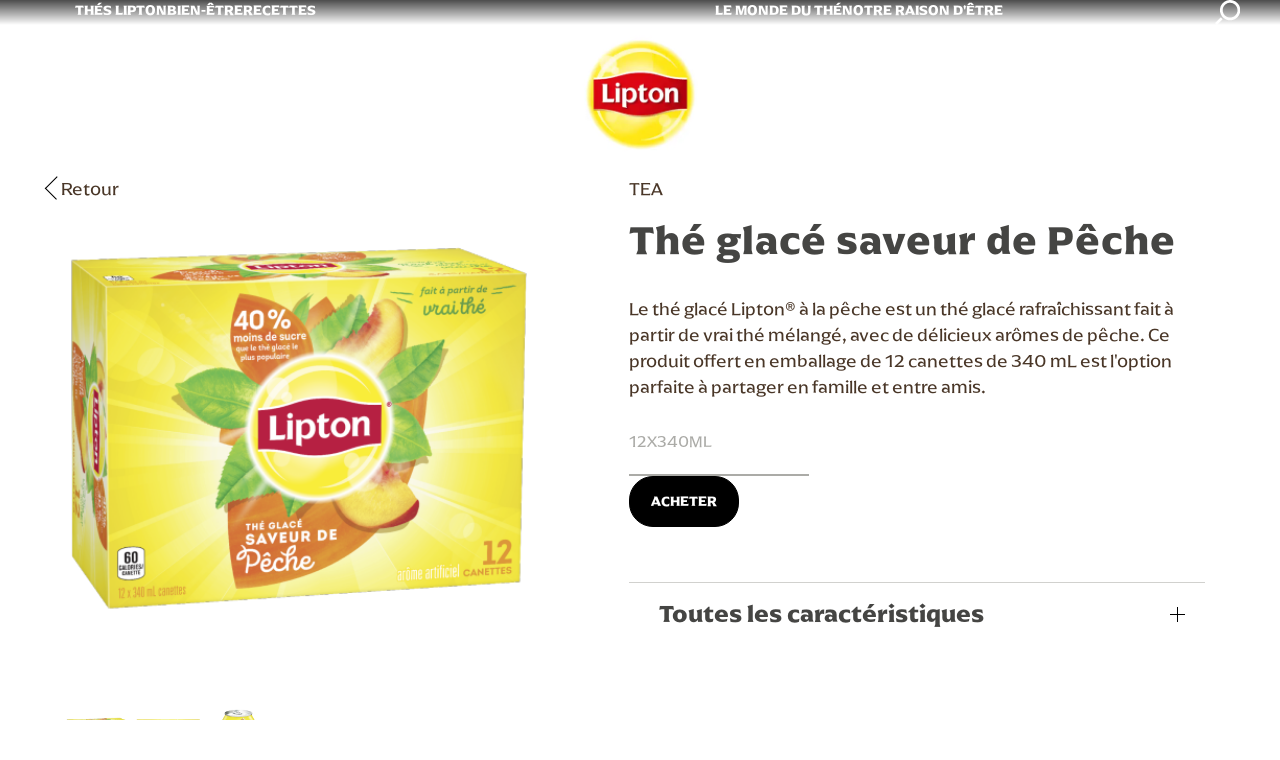

--- FILE ---
content_type: text/html; charset=UTF-8
request_url: https://www.lipton.com/ca/fr/nos-thes/peach-iced-tea/
body_size: 45881
content:
<!DOCTYPE html><html lang="fr-CA"><head><meta charSet="utf-8"/><meta http-equiv="x-ua-compatible" content="ie=edge"/><meta name="viewport" content="width=device-width, initial-scale=1, shrink-to-fit=no"/><meta name="generator" content="Gatsby 4.25.9"/><meta data-react-helmet="true" name="description" content="Le thé glacé Lipton® à la pêche est un thé glacé rafraîchissant fait à partir de vrai thé, mélangé avec de délicieux arômes de pêche."/><meta data-react-helmet="true" property="og:title" content="Lipton | Peach Iced Tea | Lipton"/><meta data-react-helmet="true" property="og:description" content="Le thé glacé Lipton® à la pêche est un thé glacé rafraîchissant fait à partir de vrai thé, mélangé avec de délicieux arômes de pêche."/><meta data-react-helmet="true" property="og:type" content="website"/><meta data-react-helmet="true" name="twitter:card" content="summary"/><meta data-react-helmet="true" name="twitter:creator" content="Digitup"/><meta data-react-helmet="true" name="twitter:title" content="Lipton | Peach Iced Tea | Lipton"/><meta data-react-helmet="true" name="twitter:description" content="Le thé glacé Lipton® à la pêche est un thé glacé rafraîchissant fait à partir de vrai thé, mélangé avec de délicieux arômes de pêche."/><meta data-react-helmet="true" name="image" content="https://images.ctfassets.net/e8bhhtr91vp3/61ZJ0I1i2Mr29T1cqXF9Uu/fb857b6af0159ffd397a27fe49895f7f/image.png?w=800&amp;q=100"/><meta data-react-helmet="true" property="og:image" content="https://images.ctfassets.net/e8bhhtr91vp3/61ZJ0I1i2Mr29T1cqXF9Uu/fb857b6af0159ffd397a27fe49895f7f/image.png?w=800&amp;q=100"/><meta data-react-helmet="true" property="og:image:secure_url" content="https://secure.images.ctfassets.net/e8bhhtr91vp3/61ZJ0I1i2Mr29T1cqXF9Uu/fb857b6af0159ffd397a27fe49895f7f/image.png?w=800&amp;q=100"/><meta data-react-helmet="true" property="og:image:type" content="image/png"/><meta data-react-helmet="true" property="og:image:width" content="400"/><meta data-react-helmet="true" property="og:image:height" content="300"/><meta data-react-helmet="true" property="og:image:alt" content="Thé glacé à la pêche 1"/><meta name="theme-color" content="#ffd100"/><style data-href="/styles.b65eeb1bc5521c12e215.css" data-identity="gatsby-global-css">.button-top-module--button-top--f537a{background:none;border:none;border-radius:50%;bottom:0;height:rem(40px);padding:10px;position:fixed;right:0;top:calc(75% - rem(20px));transition:opacity .2s ease-in-out,visibility .2s ease-in-out;width:rem(40px);z-index:3}.button-top-module--button-top--f537a:hover{background:none}@media (min-width:901px){.button-top-module--button-top--f537a{display:block}}.button-top-module--button-top--f537a svg{position:relative;top:-2px;transform:rotate(180deg)}.sign-up-module--closed--0b1c2{display:none}.sign-up-module--popup--4f139{background-size:cover;bottom:5%;position:fixed;right:2%;z-index:99999}@media (max-width:767px){.sign-up-module--popup--4f139{background-size:cover;left:50%;position:absolute;top:90%;transform:translate(-50%,-90%);width:90%;z-index:99999}}.sign-up-module--close-icon--026e8{background-color:#000;border-radius:3px;cursor:pointer;height:16px;position:absolute;width:16px;z-index:99991}.sign-up-module--close-icon--026e8:after{transform:rotate(-45deg)}.sign-up-module--close-icon--026e8:before{transform:rotate(45deg)}.sign-up-module--close-icon--026e8:after,.sign-up-module--close-icon--026e8:before{background-color:#fff;content:" ";height:14px;left:7px;position:absolute;top:1px;width:2px}.sign-up-module--sign-up-container--08948{background-color:#fff;border:1px solid #ffd100;box-shadow:0 4px 8px 10px #0000009c;display:flex;flex-direction:column;text-align:center}@media (min-width:768px){.sign-up-module--sign-up-container--08948{flex-direction:row;width:58vw}}.sign-up-module--sign-up-container--08948 h1{font-size:1.4rem;margin-block-start:1rem}@media (min-width:768px){.sign-up-module--sign-up-container--08948 h1{font-size:2rem}}.sign-up-module--sign-up-container--08948 h3{font-size:1.4rem;margin-block-start:1rem}@media (min-width:768px){.sign-up-module--sign-up-container--08948 h3{font-size:2rem}}.sign-up-module--sign-up-container--08948 .sign-up-module--image-container--bef2d{margin-inline:auto;width:275px}.sign-up-module--sign-up-container--08948 .sign-up-module--sign-up-content--30a9c{padding:1rem}@media (min-width:768px){.sign-up-module--sign-up-container--08948 .sign-up-module--sign-up-content--30a9c{width:calc(100% - 275px)}}.sign-up-module--sign-up-container--08948 .sign-up-module--sign-up-content--30a9c p{color:#454543;font-family:unset;font-size:1.3rem;font-weight:400;line-height:1.575;margin-right:10px;margin-top:1rem;position:absolute}.sign-up-module--sign-up-container--08948 .sign-up-module--sign-up-content--30a9c .sign-up-module--sign-up-button--af043{background-color:#ffd100;border-radius:5px;color:#000;display:inline-block;font-size:.75rem;font-weight:700;margin-top:10rem;padding:7px 15px;text-decoration:none;text-transform:uppercase;transition:background .2s ease-in-out,border .2s ease-in-out,color .2s ease-in-out;white-space:nowrap}.search-component-module--search-top--04093{color:#000;margin-top:6rem}@media (min-width:680px){.search-component-module--search-top--04093{margin-top:7rem}}.search-component-module--search-header--527a8{align-items:center;background-color:#ffd100;display:flex;font-size:1.125rem;height:98px;padding:0 30px}@media (min-width:680px){.search-component-module--search-header--527a8{height:193px}}@media (min-width:901px){.search-component-module--search-header--527a8{font-size:2.5rem}}.search-component-module--search-header--527a8 h2{color:#000;letter-spacing:normal;text-transform:none}.search-component-module--wrapper--0e37a{display:flex;flex-direction:column;margin:0 auto;max-width:1200px;padding:0 30px;position:relative;width:100%}.search-component-module--header-title--62349{font-size:inherit;font-weight:400;margin:0 auto}.search-component-module--search-bar--c2025{font-size:1.125rem;margin:0 auto;max-width:1200px;order:1;padding:0;position:relative;width:100%}@media (min-width:680px){.search-component-module--search-bar--c2025{font-size:1.875rem}}@media (min-width:901px){.search-component-module--search-bar--c2025{font-size:2.5rem}}.search-component-module--search-bar--c2025 .search-component-module--visuallyHidden--19ff6{clip:rect(0,0,0,0);border:0;height:1px;margin:-1px;overflow:hidden;padding:0;position:absolute;width:1px}.search-component-module--search-bar--c2025 .search-component-module--search-input--6ba1c{background-color:transparent;border:0;border-bottom:2px solid;border-radius:0;box-shadow:none;box-sizing:border-box;color:#000!important;font-size:inherit!important;height:auto;line-height:1.5em;margin:30px 0;padding:0 30px 0 0;position:static!important;vertical-align:initial!important;width:100%}@media (min-width:680px){.search-component-module--search-bar--c2025 .search-component-module--search-input--6ba1c{margin:110px 0 30px}}.search-component-module--results--91208{margin:0 auto;max-width:1200px;order:2;padding:0;position:relative;width:100%}.search-component-module--results-search-listing--83e30{color:#1db46b;font-size:.875rem;font-weight:400;margin:1em auto;order:2;text-transform:uppercase;width:100%}@media (min-width:1024px){.search-component-module--results-search-listing--83e30{font-size:1rem}}.search-component-module--tab-wrapper--ee592{font-size:.875rem;margin:0 0 3em;order:3}.search-component-module--tab-wrapper--ee592 .search-component-module--tabs__list--b0b0e{align-items:center;display:flex;flex-direction:row;flex-wrap:wrap;justify-content:center}.search-component-module--tab-wrapper--ee592 .search-component-module--tabs__list--b0b0e .search-component-module--tabs__list-item--baf5f{flex-grow:1;margin:.5em;max-width:156px;text-align:center;width:100%}@media (min-width:1024px){.search-component-module--tab-wrapper--ee592 .search-component-module--tabs__list--b0b0e .search-component-module--tabs__list-item--baf5f{max-width:100%;width:auto}}.search-component-module--tab-wrapper--ee592 .search-component-module--tabs__list--b0b0e .search-component-module--tabs__list-item--baf5f .search-component-module--tabs__list-item-button--b7550{background:0 0;border:2px solid hsla(0,0%,47%,0);border-radius:20px;color:#000;display:inline-block;font-size:inherit;font-weight:700;margin:0;padding:10px 5px;text-transform:uppercase;transition:border .2s ease-in-out;width:100%}.search-component-module--tab-wrapper--ee592 .search-component-module--tabs__list--b0b0e .search-component-module--tabs__list-item--baf5f .search-component-module--tabs__list-item-button-active--a9d3a{border-color:#777}.search-component-module--content-wrapper--3d85a{order:4}.search-component-module--contact-us--c728f{text-align:-webkit-center}.search-component-module--contact-us--c728f .search-component-module--cant-find--71d4b{margin:2em auto;padding-left:30px;padding-right:30px}.search-component-module--contact-us--c728f .search-component-module--cant-find--71d4b .search-component-module--container--f3a0e{margin:0 auto;max-width:1200px;padding:0;position:relative;width:100%}.search-component-module--contact-us--c728f .search-component-module--cant-find--71d4b .search-component-module--container--f3a0e p{color:#454543;font-size:1rem;font-style:normal;font-weight:700;letter-spacing:.01em;letter-spacing:.25rem;line-height:1.375rem;margin:0;text-transform:none;text-transform:uppercase}@media (min-width:680px){.search-component-module--contact-us--c728f .search-component-module--cant-find--71d4b .search-component-module--container--f3a0e p{font-size:1rem;letter-spacing:.375rem;line-height:1.5rem}}.search-component-module--contact-us--c728f .search-component-module--cant-find-button--1de6d{margin-bottom:30px;margin-top:0}@media (min-width:680px){.search-component-module--contact-us--c728f .search-component-module--cant-find-button--1de6d{margin-bottom:55px;margin-top:0}}.search-component-module--contact-us--c728f .search-component-module--cant-find-button--1de6d button{background:#000;border:2px solid #000;border-radius:1.65em;color:#fff;cursor:pointer;font-size:.875rem;font-weight:700;line-height:1em;padding:1em 1.5em;text-align:center;text-transform:uppercase}html[lang=ar-AE] .search-component-module--wrapper--0e37a,html[lang=ar-EG] .search-component-module--wrapper--0e37a{direction:rtl}html[lang=ar-AE] .search-component-module--contact-us--c728f .search-component-module--cant-find--71d4b .search-component-module--container--f3a0e p,html[lang=ar-EG] .search-component-module--contact-us--c728f .search-component-module--cant-find--71d4b .search-component-module--container--f3a0e p{letter-spacing:1px}.componentSignup-module--form--d47c1{margin:0 auto}.componentSignup-module--form-bg--269a1{background-repeat:no-repeat;background-size:cover;border-radius:10px;margin-left:auto;margin-right:auto;max-width:673px;padding:33px}.componentSignup-module--form-bg--269a1 .componentSignup-module--form-content--72da5 iframe{-webkit-backdrop-filter:blur(37px);backdrop-filter:blur(37px);background:hsla(0,0%,100%,.7)!important;border-radius:10px;display:block;max-width:100%;position:relative}.componentSignup-module--form-bg--269a1 .componentSignup-module--form-top--be5c3{padding-left:37px;padding-right:37px;padding-top:24px}.componentSignup-module--wrapper--62413{margin-top:10rem;padding-bottom:50px;text-align:center}.componentSignup-module--para--6a844{color:#000;font-size:1.25rem;font-weight:700}.recipes-related-recipes-module--article_container--bbf09{margin-bottom:100px;padding:10px 10px 100px;position:relative;text-align:center}.recipes-related-recipes-module--article_container--bbf09 h2{color:#454543;font-size:1.125rem;font-weight:700;letter-spacing:.375rem}@media (max-width:1023px){.recipes-related-recipes-module--article_container--bbf09 h2{font-size:1rem}}.recipes-related-recipes-module--article_container--bbf09 .recipes-related-recipes-module--bar--d7155{background-color:#ffd100;height:4px;margin-bottom:45px;width:260px}@media (max-width:1023px){.recipes-related-recipes-module--article_container--bbf09 .recipes-related-recipes-module--bar--d7155{width:130px}}.recipes-related-recipes-module--article_container--bbf09 .recipes-related-recipes-module--img_wrapper--5a032{height:400px;margin:auto;width:100%}@media (max-width:1023px){.recipes-related-recipes-module--article_container--bbf09 .recipes-related-recipes-module--img_wrapper--5a032{height:auto;max-width:800px;width:100%}}@media (max-width:300px){.recipes-related-recipes-module--article_container--bbf09 .recipes-related-recipes-module--img_wrapper--5a032{width:250px}}.recipes-related-recipes-module--article_container--bbf09 .recipes-related-recipes-module--triangle_wrapper_left--6add1,.recipes-related-recipes-module--article_container--bbf09 .recipes-related-recipes-module--triangle_wrapper_right--241c2{bottom:0;height:300px;overflow:hidden;position:absolute;right:0;top:calc(100% - 300px);z-index:-2}@media (max-width:768px){.recipes-related-recipes-module--article_container--bbf09 .recipes-related-recipes-module--triangle_wrapper_left--6add1,.recipes-related-recipes-module--article_container--bbf09 .recipes-related-recipes-module--triangle_wrapper_right--241c2{left:-5%}}.recipes-related-recipes-module--article_container--bbf09 .recipes-related-recipes-module--triangle_wrapper_left--6add1{left:0;right:auto;transform:rotateY(180deg)}@media (max-width:1023px){.recipes-related-recipes-module--article_container--bbf09 .recipes-related-recipes-module--triangle_wrapper_left--6add1{width:100%}}.recipes-related-recipes-module--article-cards--91a04{margin:0 25px}@media (min-width:1601px){.recipes-related-recipes-module--swiper-container--1d684{margin:0 auto;max-width:1400px}}.recipes-related-recipes-module--featured-article-title--28057{color:#454543;font-size:1.125rem;font-weight:700;letter-spacing:.375rem;text-align:-webkit-center}@media (max-width:1023px){.recipes-related-recipes-module--featured-article-title--28057{font-size:1rem;line-height:1.5rem}}@media (max-width:768px){.recipes-related-recipes-module--featured-article-title--28057{color:#454543;font-size:1rem;font-weight:700;letter-spacing:.3125rem;line-height:1.15em;margin-bottom:45px;text-align:center;text-transform:uppercase}}.recipes-related-recipes-module--img_wrapper--5a032{border-radius:5px;cursor:pointer;font-family:Arpona,Arial,sans-serif;height:100%;height:460px;overflow:hidden;position:relative;text-align:center;width:100%}@media (max-width:1023px){.recipes-related-recipes-module--img_wrapper--5a032{width:auto}}.recipes-related-recipes-module--img_wrapper--5a032:hover .recipes-related-recipes-module--triangle_wrapper--68bde{left:-250px;overflow:hidden}.recipes-related-recipes-module--img_wrapper--5a032 .recipes-related-recipes-module--triangle_wrapper--68bde{left:-680px;opacity:.5;position:absolute;transform:rotate(70deg);transition:left .5s ease-in-out}.recipes-related-recipes-module--img_wrapper--5a032 h3,.recipes-related-recipes-module--img_wrapper--5a032 p{-webkit-font-smoothing:antialiased;color:#fff;font-family:Arpona,Arial,sans-serif;font-size:2rem;font-weight:500;letter-spacing:.125rem;line-height:1.1;margin:26px 0 18px;padding:0 20px;position:absolute;text-shadow:1px 1px 2px rgba(0,0,0,.25);text-transform:uppercase;top:40%;width:100%}@media (max-width:768px){.recipes-related-recipes-module--img_wrapper--5a032 h3,.recipes-related-recipes-module--img_wrapper--5a032 p{font-size:1.5rem;padding:0}}.recipes-related-recipes-module--img_wrapper--5a032 p{color:#ffd100;font-size:1.25rem;font-weight:700;line-height:1;top:25%;width:100%}@media (max-width:768px){.recipes-related-recipes-module--img_wrapper--5a032 p{font-size:1.25rem}}.recipes-related-recipes-module--img_wrapper--5a032 .recipes-related-recipes-module--icon--8b56f{height:50px;left:calc(50% - 25px);position:absolute;top:20px;top:10%;width:50px}.recipes-related-recipes-module--img_wrapper--5a032 .recipes-related-recipes-module--mainImg--b9318{height:100%;position:absolute!important;top:0;width:100%;z-index:-1}.recipes-related-recipes-module--arrow-container--c73d6{background:hsla(0,0%,100%,.8);height:100%;position:absolute;top:0;width:calc(var(--swiper-navigation-size-scientist)/30*27);z-index:10}@media (max-width:1023px){.recipes-related-recipes-module--arrow-container--c73d6{height:calc(100% - 50px)}}.recipes-related-recipes-module--arrow-container-right--c4b2e{right:0}.recipes-related-recipes-module--prev-button--cdbf1{align-items:center;color:#000;cursor:pointer;display:flex;height:var(--swiper-navigation-size-scientist);justify-content:center;left:5px;margin-top:calc(0px - var(--swiper-navigation-size-scientist)/2);position:absolute;right:auto;top:50%;width:calc(var(--swiper-navigation-size-scientist)/44*27);z-index:10}.recipes-related-recipes-module--prev-button--cdbf1:after{content:"prev";font-family:swiper-icons;font-size:var(--swiper-navigation-size-scientist);font-variant:normal;letter-spacing:0;line-height:1;text-transform:none!important;text-transform:none}.recipes-related-recipes-module--swiper-container--1d684{position:relative}.recipes-related-recipes-module--next-button--57a39{align-items:center;color:#000;cursor:pointer;display:flex;height:var(--swiper-navigation-size-scientist);justify-content:center;left:auto;margin-top:calc(0px - var(--swiper-navigation-size-scientist)/2);position:absolute;right:5px;top:50%;width:calc(var(--swiper-navigation-size-scientist)/44*27);z-index:10}.recipes-related-recipes-module--next-button--57a39:after{content:"next";font-family:swiper-icons;font-size:var(--swiper-navigation-size-scientist);font-variant:normal;letter-spacing:0;line-height:1;text-transform:none!important;text-transform:none}.recipes-related-recipes-module--display-navigation--9951d{display:none}.article-content-media-module--image-container--34a11{text-align:-webkit-center}@media (max-width:768px){.article-content-media-module--image-container--34a11{margin:auto;max-width:324px}}.article-content-media-module--content-heading--ef91a{margin:2rem auto}.article-content-media-module--image--16c42{display:inline-block;max-width:850px;width:100%}.article-content-media-module--alternativeImage--21b2e{display:flow-root;max-width:355px;width:100%}html[lang=pl-PL] .article-content-media-module--image-container--34a11{margin-bottom:50px}.triangle{border-color:transparent #ffd100 #ffd100 transparent;border-style:solid;border-width:150px 450px;height:0;width:0}@media (max-width:1023px){.triangle{width:100%}}body{-webkit-font-smoothing:antialiased;color:#493627;font-family:Arpona,Arial,sans-serif;font-size:1.125rem;font-weight:400;line-height:rem(19px);margin:0;outline-style:none}@media (max-width:1023px){body{font-size:rem(16px);line-height:rem(24px)}}*{margin:0;padding:0}#ot-sdk-btn{z-index:999999!important}.blog-body a{word-wrap:break-word;text-decoration:underline}@media (max-width:1023px){.blog-body h2{font-size:1.5rem!important}}p{margin:0}a,button{color:inherit;cursor:pointer;font-family:inherit;margin:0;padding:0;text-decoration:none}a,button,input{background:none;border:none;outline:none}input{border-radius:0}ol,ul{list-style:none;margin:0;padding:0}.grid-section{display:grid;grid-template-columns:repeat(2,1fr)}@media (min-width:768px) and (max-width:1023px){.grid-section{display:flow-root}}@media (max-width:1023px){.grid-section{display:flow-root}}.slick-slider .slick-next{width:0}.slick-slider .slick-next:before{display:none}.slick-slider .slick-slide>div{margin:10px}@media (max-width:768px){.slick-slider .slick-slide>div{margin-right:15px}}.slick-slider .slick-dots{bottom:-50px;left:0}h1{margin:.5rem 0 0}h1,h2{line-height:1.6}h2{color:#454543;font-size:var(2.5rem);letter-spacing:.375rem;margin:40px auto}@media (max-width:1023px){h2{font-size:1.25rem;letter-spacing:inherit;margin-bottom:20px;margin-top:20px;overflow-wrap:anywhere;padding:0 12px}}.yellow_border:after{height:4px;margin:10px auto 0;width:260px}.underline_border:after,.yellow_border:after{background-color:#ffd100;content:"";display:block!important}.underline_border:after{border-radius:2rem;height:6px;margin:20px auto 0;width:50%}h4{font-size:var(1.875rem);line-height:1.6;margin:0 auto}.text_center{text-align:center}.d_flex{display:flex}.round_5{border-radius:5px}.orange{color:#ffd100;font-weight:700}.relative{position:relative}.section_margin{margin:60px auto}.spacer__01{padding:0 2rem}.btn-primary{background-color:#000;border:1px solid #000;border-radius:1.5rem;color:#fff;display:inline-block;font-size:.875rem;font-weight:700;line-height:normal;margin:0;outline:none;padding:14px 21px;text-transform:uppercase}.btn-primary:hover{background-color:#454543;border:1px solid #454543}.btn__secondary{border:2px solid;border-radius:17px;cursor:pointer;font-size:.875rem;font-weight:400;line-height:1em;min-width:78px;padding:8px 1.5em;text-align:center;transition:color .2s ease-in-out}.btn__secondary.active{border-color:#ffd100}.sr-only{clip:rect(1px,1px,1px,1px)!important;border:0!important;clip-path:inset(50%)!important;height:1px!important;margin:-1px!important;overflow:auto!important;padding:0!important;position:absolute!important;white-space:nowrap!important;width:1px!important}html[lang=ar-AE] h1,html[lang=ar-AE] h2,html[lang=ar-AE] h3,html[lang=ar-AE] h4,html[lang=ar-AE] h5,html[lang=ar-AE] h6,html[lang=ar-EG] h1,html[lang=ar-EG] h2,html[lang=ar-EG] h3,html[lang=ar-EG] h4,html[lang=ar-EG] h5,html[lang=ar-EG] h6{font-family:Arpona,Arial,sans-serif;font-weight:700;letter-spacing:normal!important}html[lang=ar-AE] .featured-product,html[lang=ar-AE] footer,html[lang=ar-AE] header,html[lang=ar-EG] .featured-product,html[lang=ar-EG] footer,html[lang=ar-EG] header{direction:rtl}.underline-heading{color:#454543;font-size:var(2.5rem);line-height:1.6;margin:60px auto}.underline-heading:after{background-color:#ffd100;content:"";display:block;height:4px;margin:10px auto 0;width:260px}@media (max-width:1023px){.underline-heading{font-size:1.25rem}}.triangle_02{padding-bottom:.5rem;position:relative;text-align:center}.triangle_02.left:before{border-color:transparent transparent transparent #ffd100;border-width:300px 0 0 85vw;left:0;right:auto}.triangle_02.right:before{border-color:transparent #ffd100 transparent transparent;border-width:300px 85vw 0 0;right:0}@media (max-width:1023px){.swiper{padding-bottom:50px!important}}html[lang=ar-AE] .help-centre,html[lang=ar-EG] .help-centre{direction:rtl!important;text-align:right!important}html[lang=ar-AE] .help-centre h4,html[lang=ar-EG] .help-centre h4{direction:rtl!important;text-align:right}html[lang=ar-AE] .help-centre ol li,html[lang=ar-AE] .help-centre ul li,html[lang=ar-EG] .help-centre ol li,html[lang=ar-EG] .help-centre ul li{margin-left:0;margin-right:75px}html[lang=ar-AE] .help-centre ol li:before,html[lang=ar-AE] .help-centre ul li:before,html[lang=ar-EG] .help-centre ol li:before,html[lang=ar-EG] .help-centre ul li:before{left:inherit;right:-75px}@media (min-width:680px){html[lang=ar-AE] .help-centre ol li:before,html[lang=ar-AE] .help-centre ul li:before,html[lang=ar-EG] .help-centre ol li:before,html[lang=ar-EG] .help-centre ul li:before{left:inherit;right:-75px}}html[lang=ar-AE] .rich-text-content,html[lang=ar-EG] .rich-text-content{direction:rtl}.container_lg{margin-inline:auto;max-width:1366px}.swiper-slide a:focus-visible,a:focus-visible,button:focus-visible,select:focus-visible{outline:5px solid rgba(206,5,16,.8)!important;outline-offset:1px!important}select:hover,select:visited{outline:none!important}.yellow_border_green:after{background-color:#7bad3f;content:"";display:block!important;height:4px;margin:10px auto 0;width:260px}.triangle_02_green{padding-bottom:.5rem;position:relative;text-align:center}.triangle_02_green:before{border-style:solid;bottom:0;content:"";display:block;height:0;position:absolute;width:0;z-index:-1}.triangle_02_green.left:before{border-color:transparent transparent transparent #7bad3f;border-width:300px 0 0 85vw;left:0;right:auto}.triangle_02_green.right:before{border-color:transparent #7bad3f transparent transparent;border-width:300px 85vw 0 0;right:0}.richTextNotes{font-size:small}.rich-text-image{margin-bottom:20px}.rich-text-content{white-space:pre-wrap}.notice-container{margin:auto;max-width:1040px}@media (max-width:1023px){.notice-container{width:90%}}#wheretobuy .ps-product-details>h2.ps-product-name,#wheretobuy .ps-wtb>.ps-wtb-content h2{font-family:Arpona,Arial,sans-serif!important;letter-spacing:1px}#wheretobuy .ps-wtb>.ps-wtb-content h2{text-transform:uppercase}@media (max-width:1023px){html[lang=en-PK] .swiper{padding-bottom:10px!important}}html[lang=en-CA] .swiper-pagination-bullet-active,html[lang=fr-CA] .swiper-pagination-bullet-active{background:#000!important}.Banner_Swipper .swiper-horizontal>.swiper-pagination-bullets,.Banner_Swipper .swiper-pagination-bullets.swiper-pagination-horizontal,.Banner_Swipper .swiper-pagination-custom,.Banner_Swipper .swiper-pagination-fraction{background:transparent;position:static}.Banner_Swipper .swiper-pagination-horizontal.swiper-pagination-bullets .swiper-pagination-bullet,.Banner_Swipper swiper-horizontal>.swiper-pagination-bullets .swiper-pagination-bullet{height:10px;margin-top:1rem;transition:background-color .3s ease;width:10px}button.uc-embed-collapsed-button,button.uc-embed-opened-button{margin-left:0!important}.hide{display:none}.featuredVideo-module--featured_video_container--7a29f{margin:100px 0;padding:0 30px;text-align:center}.featuredVideo-module--featured_video_container--7a29f h3{-webkit-font-smoothing:antialiased;color:#454543;font-family:Arpona,Arial,sans-serif;font-size:2.5rem;font-weight:500;letter-spacing:.125rem;line-height:1.1;text-transform:uppercase}@media (max-width:768px){.featuredVideo-module--featured_video_container--7a29f h3{font-size:1.25rem}}.featuredVideo-module--featured_video_container--7a29f .featuredVideo-module--bar--d9b1c{background-color:#ffd100;height:4px;margin:auto;max-width:260px}.featuredVideo-module--featured_video_container--7a29f p{-webkit-font-smoothing:antialiased;color:#454543;font-size:1rem;line-height:1.625rem;margin:20px 0 0;text-align:center;text-transform:none}.featuredVideo-module--featured_video_container--7a29f .featuredVideo-module--video_wrapper--d5b53{height:500px;margin:50px auto;position:relative;width:80%}@media (max-width:1023px){.featuredVideo-module--featured_video_container--7a29f .featuredVideo-module--video_wrapper--d5b53{height:auto;width:100%}}@media (max-width:768px){.featuredVideo-module--featured_video_container--7a29f .featuredVideo-module--video_wrapper--d5b53{height:250px;width:100%}}@media (max-width:300px){.featuredVideo-module--featured_video_container--7a29f .featuredVideo-module--video_wrapper--d5b53{height:150px;width:100%}}.featuredVideo-module--featured_video_container--7a29f .featuredVideo-module--video_wrapper--d5b53 .featuredVideo-module--featured_section_img--4edb3{height:100%;width:100%}.featuredVideo-module--featured_video_container--7a29f .featuredVideo-module--video_wrapper--d5b53 .featuredVideo-module--featured_play_btn--d4095{cursor:pointer;height:100px;left:calc(50% - 50px);opacity:.8;position:absolute;top:calc(50% - 50px);width:100px}.featuredVideo-module--featured_video_container--7a29f .featuredVideo-module--video_wrapper--d5b53 .featuredVideo-module--featured_play_btn--d4095:hover{opacity:1}.featuredVideo-module--featured_video_container--7a29f .featuredVideo-module--video_wrapper--d5b53 .featuredVideo-module--video--a5183{left:0;position:absolute;top:0;z-index:-1}.featuredVideo-module--featured_video_container--7a29f .featuredVideo-module--video_wrapper--d5b53 .featuredVideo-module--show--445a1{z-index:0}.hero-module--hero_section_container--2133b{position:relative;width:100%}.hero-module--hero_section_container--2133b .hero-module--hero_section_title_wrapper--b6ad5{display:flex;justify-content:center;position:absolute;text-align:center;top:50%;transform:translateY(-50%);width:100%}@media (max-width:1023px){.hero-module--hero_section_container--2133b .hero-module--hero_section_title_wrapper--b6ad5{position:static}}.hero-module--hero_section_container--2133b .hero-module--hero_section_title_wrapper--b6ad5 h1{color:#ffd100;font-family:Arpona,Arial,sans-serif;font-size:6.25rem;font-weight:700;margin:0;pointer-events:none;text-shadow:1px 1px 2px rgba(0,0,0,.25)}@media (max-width:1023px){.hero-module--hero_section_container--2133b .hero-module--hero_section_title_wrapper--b6ad5 h1{background-color:#ffd100;color:#fff;font-size:2.5rem;text-align:center;width:100%}}.hero-module--hero_section_container--2133b .hero-module--hero_section_img--9ce79{height:100%;width:100%}.hero-module--hero_section_container--2133b .hero-module--hero_section_video--931b6{position:absolute;top:0;z-index:-1}.hero-module--hero_section_container--2133b .hero-module--show--7403c{z-index:0}.hero-module--hero_section_container--2133b .hero-module--hero_play_btn--f5fca{cursor:pointer;height:100px;left:calc(50% - 50px);opacity:.8;position:absolute;top:calc(50% - 50px);width:100px}.hero-module--hero_section_container--2133b .hero-module--hero_play_btn--f5fca:hover{opacity:1}@media (max-width:1023px){.hero-module--desktop-image--ea128{display:none!important}}.hero-module--mobile-image--e4088{overflow:hidden;position:relative;z-index:-1}@media (min-width:1024px){.hero-module--mobile-image--e4088{display:none!important}}.hero-module--mobile-image--e4088 img{height:100%;left:0;object-fit:cover;object-position:center center;opacity:1;position:absolute;top:0;transition:none 0s ease 0s;width:100%}.hero-module--hero-cta--74070{font-size:1rem;left:50%;position:absolute;text-align:center;top:78%;transform:translate(-50%,-78%)}@media (max-width:1023px){.hero-module--hero-cta--74070{top:70%;transform:translate(-50%,-70%)}}@media screen and (max-width:600px){.hero-module--hero-cta--74070{min-width:80%}}html[lang=ar-AE] .hero-module--hero_section_title_wrapper--b6ad5 h1,html[lang=ar-EG] .hero-module--hero_section_title_wrapper--b6ad5 h1{font-family:Arpona,Arial,sans-serif;text-align:center}html[lang=en-PK] .hero-module--hero_section_container--2133b .hero-module--hero_section_title_wrapper--b6ad5 h1{color:#fff;font-size:3.75rem;font-weight:700}@media (max-width:1023px){html[lang=en-PK] .hero-module--hero_section_container--2133b .hero-module--hero_section_title_wrapper--b6ad5 h1{font-size:2rem}}html[lang=ar-eg] .hero-module--hero_section_container--2133b .hero-module--hero_section_title_wrapper--b6ad5 h1,html[lang=en-AU] .hero-module--hero_section_container--2133b .hero-module--hero_section_title_wrapper--b6ad5 h1,html[lang=en-US] .hero-module--hero_section_container--2133b .hero-module--hero_section_title_wrapper--b6ad5 h1,html[lang=en-ca] .hero-module--hero_section_container--2133b .hero-module--hero_section_title_wrapper--b6ad5 h1,html[lang=en-eg] .hero-module--hero_section_container--2133b .hero-module--hero_section_title_wrapper--b6ad5 h1,html[lang=en-us] .hero-module--hero_section_container--2133b .hero-module--hero_section_title_wrapper--b6ad5 h1,html[lang=es-us] .hero-module--hero_section_container--2133b .hero-module--hero_section_title_wrapper--b6ad5 h1,html[lang=fr-ca] .hero-module--hero_section_container--2133b .hero-module--hero_section_title_wrapper--b6ad5 h1,html[lang=pl-pl] .hero-module--hero_section_container--2133b .hero-module--hero_section_title_wrapper--b6ad5 h1,html[lang=tr-tr] .hero-module--hero_section_container--2133b .hero-module--hero_section_title_wrapper--b6ad5 h1{clip:rect(1px,1px,1px,1px)!important;border:0!important;clip-path:inset(50%)!important;height:1px!important;margin:-1px!important;overflow:auto!important;padding:0!important;position:absolute!important;white-space:nowrap!important;width:1px!important}@media screen and (min-width:768px) and (max-width:1020px){.hero-module--hero_section_img--9ce79{height:109vh}}@media (max-width:480px){html[lang=tr-TR] .hero-module--hero_section_container--2133b{margin-bottom:0!important}[lang=es-PE] .hero-module--hero_section_container--2133b,html[lang=es-CL] .hero-module--hero_section_container--2133b{height:100vh!important}}@media (max-width:768px){[lang=fr-CA] .hero-module--hero_section_img--9ce79,html[lang=en-CA] .hero-module--hero_section_img--9ce79{height:100%}}header{background:linear-gradient(0deg,transparent,rgba(0,0,0,.7));left:0;position:absolute;top:0;width:100%;z-index:7}.header-module--header_menu--5e017.header-module--desktop_only--167dd{display:none}@media (min-width:1024px){.header-module--header_menu--5e017.header-module--desktop_only--167dd{display:block}}.header-module--header_menu--5e017.header-module--desktop_only--167dd .header-module--navigation--6b7ab{align-items:center;display:flex;font-size:.875rem;justify-content:space-around;margin-block:47px}.header-module--header_menu--5e017.header-module--desktop_only--167dd .header-module--navigation--6b7ab li a{border-bottom:4px solid;border-color:rgba(250,222,75,0);color:#fff;display:inline-block;font-weight:700;line-height:1em;padding-block-end:.3em;text-transform:uppercase;transition:border .25s ease-in-out}.header-module--header_menu--5e017.header-module--desktop_only--167dd .header-module--navigation--6b7ab li a:hover{border-color:var(--global-color,#ffd100)}.header-module--header_menu--5e017.header-module--desktop_only--167dd .header-module--navigation--6b7ab .header-module--col_left--a591f{justify-content:right}.header-module--header_menu--5e017.header-module--desktop_only--167dd .header-module--navigation--6b7ab .header-module--col_left--a591f,.header-module--header_menu--5e017.header-module--desktop_only--167dd .header-module--navigation--6b7ab .header-module--col_right--d91c5{display:flex;gap:40px;width:calc(50% - 150px)}@media (max-width:1250px){.header-module--header_menu--5e017.header-module--desktop_only--167dd .header-module--navigation--6b7ab .header-module--col_left--a591f,.header-module--header_menu--5e017.header-module--desktop_only--167dd .header-module--navigation--6b7ab .header-module--col_right--d91c5{gap:20px}}.header-module--header_menu--5e017.header-module--mobile_only--88dc7{display:none}@media (max-width:1023px){.header-module--header_menu--5e017.header-module--mobile_only--88dc7{align-items:center;display:flex;justify-content:space-between}}.header-module--header_menu--5e017.header-module--mobile_only--88dc7 a,.header-module--header_menu--5e017.header-module--mobile_only--88dc7 nav{display:block}.header-module--header_menu--5e017.header-module--mobile_only--88dc7 .header-module--menuToggle--5ab22{display:flex;flex-direction:column;position:relative;-webkit-user-select:none;user-select:none;z-index:1}.header-module--header_menu--5e017.header-module--mobile_only--88dc7 .header-module--menuToggle--5ab22 input{cursor:pointer;display:flex;height:35px;opacity:0;position:absolute;top:-13px;width:70px;z-index:2}.header-module--header_menu--5e017.header-module--mobile_only--88dc7 .header-module--menuToggle--5ab22 input:checked~span{background:#36383f;opacity:1;transform:rotate(45deg) translate(-3px,-1px)}.header-module--header_menu--5e017.header-module--mobile_only--88dc7 .header-module--menuToggle--5ab22 input:checked~span:nth-last-child(3){opacity:0;transform:rotate(0deg) scale(.2)}.header-module--header_menu--5e017.header-module--mobile_only--88dc7 .header-module--menuToggle--5ab22 input:checked~span:nth-last-child(2){transform:rotate(-45deg) translateY(-1px)}.header-module--header_menu--5e017.header-module--mobile_only--88dc7 .header-module--menuToggle--5ab22 input:checked~ul{transform:none}.header-module--header_menu--5e017.header-module--mobile_only--88dc7 .header-module--menuToggle--5ab22 span{background:#fff;border-radius:3px;display:flex;height:2px;left:30px;margin-bottom:5px;position:relative;transform-origin:5px 0;transition:transform .5s cubic-bezier(.77,.2,.05,1),background .5s cubic-bezier(.77,.2,.05,1),opacity .55s ease;width:29px;z-index:1}.header-module--header_menu--5e017.header-module--mobile_only--88dc7 .header-module--menuToggle--5ab22 span:first-child{transform-origin:0 0}.header-module--header_menu--5e017.header-module--mobile_only--88dc7 .header-module--menuToggle--5ab22 span:nth-last-child(2){transform-origin:0 100%}.header-module--header_menu--5e017.header-module--mobile_only--88dc7 .header-module--menu--e713b{-webkit-font-smoothing:antialiased;background-color:#ffd100;box-shadow:0 0 10px #85888c;height:100vh;margin-left:-10px;margin-top:-45px;padding-bottom:30px;padding-top:80px;position:absolute;transform:translate(-100%);transform-origin:0 0;transition:transform .5s cubic-bezier(.77,.2,.05,1);width:350px}.header-module--header_menu--5e017.header-module--mobile_only--88dc7 .header-module--menu--e713b li{padding:10px 0;transition-delay:2s}.header-module--header_menu--5e017.header-module--mobile_only--88dc7 .header-module--menu--e713b li a{color:#000;margin:0;padding:.5rem 1.75rem;text-align:left;text-transform:uppercase}.header-module--header_menu--5e017 .header-module--btn__search--bb7dd{background:0 0;border:none;display:block;height:25px;opacity:1;padding:0;transition:opacity .25s ease-in-out;width:25px}@media (min-width:1024px){.header-module--header_menu--5e017 .header-module--btn__search--bb7dd{position:absolute;right:40px}}.header-module--header_menu--5e017 .header-module--btn__search--bb7dd svg{fill:#fff;display:block;height:100%;left:0;position:relative;width:100%}.header-module--header_menu--5e017 .header-module--btn__search--bb7dd:focus{outline:none}.header-module--header_menu--5e017 .header-module--logo--478c8{left:calc(50% - 70px);position:absolute;top:1.3em;width:140px}@media (max-width:1023px){.header-module--header_menu--5e017 .header-module--logo--478c8{margin-left:0;top:2.5px;width:140px}}.header-module--header_menu--5e017 .header-module--logo--478c8 a{margin:0;padding:0}.header-module--fixed_navigation--d584b{background:var(--global-color,#ffd100);height:fit-content;left:0;min-height:5.3rem;position:fixed;right:0;top:0;transition:all .15s ease-in-out;z-index:12}@media (max-width:1023px){.header-module--fixed_navigation--d584b{height:3.7rem}}.header-module--fixed_navigation--d584b .header-module--header_menu--5e017.header-module--desktop_only--167dd .header-module--navigation--6b7ab .header-module--col_right--d91c5:last-child a,.header-module--fixed_navigation--d584b .header-module--header_menu--5e017.header-module--desktop_only--167dd .header-module--navigation--6b7ab ul a{color:#000}.header-module--sub-list-category--9881a{position:relative}.header-module--sub-list-category--9881a a:after{border-bottom:3px solid #fff;border-left:3px solid #fff;border-right-color:#fff;border-top-color:#fff;content:"";display:inline-block;height:6.5px;margin-left:10px;position:relative;transform:rotate(225deg);transform:rotate(315deg);vertical-align:top;width:6.5px}@media (max-width:1023px){.header-module--sub-list-category--9881a a:after{top:5px}}.header-module--sub-list-category--9881a a.header-module--parent--36927:hover{border-color:transparent!important}.header-module--sub-list-category--9881a .header-module--sub-nav-item--41fb1{background-color:#fff;display:flex;flex-direction:column;left:0;min-width:100%;position:absolute;top:100%;width:fit-content;z-index:2}.header-module--mobile-menu--0c9df{position:relative}.header-module--sub-nav-item-mobile--e8bae{background:#fff;color:#000;display:inline-block;left:0;text-align:center;width:100%}.header-module--navurl-mobile--6b3e6{font-size:.876rem;font-weight:700;padding:5px}.header-module--navurl-mobile--6b3e6 a{color:#454543!important;line-height:1em}.header-module--close-button--5105f{border-radius:16px;color:#0c0c0c;display:flex;display:inline-block;font-size:1.4rem;font-weight:bolder;position:absolute;right:0;text-align:center;top:0;width:10%}.header-module--paragraphText--05208{height:10px;text-align:end;width:100%}@media (max-width:1023px){.header-module--paragraphText--05208{display:block;padding:4px}}.header-module--label--8b822{background:#fff;border:1px solid #ffd100;border-radius:0;color:#000;font-size:16px;font-weight:700;left:3px;margin:20px 10px;padding:5px;position:relative;top:-19px;width:14%}@media (max-width:1024px){.header-module--label--8b822{font-size:small}}@media (max-width:1023px){.header-module--label--8b822{display:none}}.header-module--label--8b822:hover{background-color:#ffd100;color:#000}.header-module--fixed_navigation--d584b .header-module--header_menu--5e017 .header-module--navigation--6b7ab a:hover{border-color:#ffd100}.header-module--header_menu--5e017.header-module--desktop_only--167dd .header-module--sub-nav-item--41fb1 .header-module--navurl--ebffe a{border-image:initial;border-style:solid;border-width:3px 3px 0;border-bottom:3px solid var(--global-color,#ffd100);color:#000;font-weight:700;line-height:1em;margin:0 auto;min-width:max-content;padding:11px 0 11px 11px;text-align:center;text-shadow:0 0 0 #000;text-transform:uppercase;transition:border .25s ease-in-out;width:100%}.header-module--col_left--a591f{position:relative}html[lang=en-US] .header-module--header_menu--5e017.header-module--desktop_only--167dd .header-module--col_right--d91c5:last-child a{width:max-content}html[lang=ar-AE] .header-module--col_left--a591f,html[lang=ar-EG] .header-module--col_left--a591f{justify-content:left!important}html[lang=ar-AE] .header-module--col_right--d91c5,html[lang=ar-EG] .header-module--col_right--d91c5{gap:70px!important}html[lang=ar-AE] .header-module--navigation--6b7ab li,html[lang=ar-EG] .header-module--navigation--6b7ab li{font-size:1.25rem}@media (min-width:1024px){html[lang=ar-AE] .header-module--btn__search--bb7dd,html[lang=ar-EG] .header-module--btn__search--bb7dd{left:40px;right:inherit}}html[lang=ar-AE] .header-module--header_menu--5e017.header-module--mobile_only--88dc7 .header-module--menu--e713b,html[lang=ar-EG] .header-module--header_menu--5e017.header-module--mobile_only--88dc7 .header-module--menu--e713b{overflow:hidden;right:3000%}html[lang=ar-AE] .header-module--header_menu--5e017.header-module--mobile_only--88dc7 .header-module--menu--e713b li a,html[lang=ar-EG] .header-module--header_menu--5e017.header-module--mobile_only--88dc7 .header-module--menu--e713b li a{text-align:right}html[lang=ar-AE] .header-module--header_menu--5e017.header-module--mobile_only--88dc7 #header-module--menu--e713b,html[lang=ar-EG] .header-module--header_menu--5e017.header-module--mobile_only--88dc7 #header-module--menu--e713b{right:-58px}html[lang=ar-AE] .header-module--header_menu--5e017.header-module--mobile_only--88dc7 .header-module--menuToggle--5ab22 input,html[lang=ar-EG] .header-module--header_menu--5e017.header-module--mobile_only--88dc7 .header-module--menuToggle--5ab22 input{right:10px;top:-10px;width:50px}html[lang=ar-AE] .header-module--header_menu--5e017.header-module--mobile_only--88dc7 .header-module--menuToggle--5ab22 input:checked~.header-module--menu--e713b,html[lang=ar-EG] .header-module--header_menu--5e017.header-module--mobile_only--88dc7 .header-module--menuToggle--5ab22 input:checked~.header-module--menu--e713b{margin-right:0;right:0}html[lang=ar-AE] .header-module--header_menu--5e017.header-module--mobile_only--88dc7 .header-module--menuToggle--5ab22 span,html[lang=ar-EG] .header-module--header_menu--5e017.header-module--mobile_only--88dc7 .header-module--menuToggle--5ab22 span{left:-20px}html[lang=ar-AE] .header-module--btn__search--bb7dd svg,html[lang=ar-EG] .header-module--btn__search--bb7dd svg{left:inherit;right:0}html[lang=pl-PL] .header-module--header_menu--5e017.header-module--mobile_only--88dc7 .header-module--menu--e713b{height:100vh}html[lang=tr-TR] .header-module--header_menu--5e017.header-module--desktop_only--167dd .header-module--navigation--6b7ab .header-module--col_left--a591f,html[lang=tr-TR] .header-module--header_menu--5e017.header-module--desktop_only--167dd .header-module--navigation--6b7ab .header-module--col_right--d91c5{gap:20px;width:calc(50% - 105px)}html[lang=tr-TR] .header-module--header_menu--5e017.header-module--desktop_only--167dd .header-module--navigation--6b7ab li a{line-height:1.25em}@media (max-width:1250px){html[lang=tr-TR] .header-module--header_menu--5e017.header-module--desktop_only--167dd .header-module--navigation--6b7ab li a{font-size:.75rem}}html[lang=ar-AE] .header-module--sub-list-category--9881a a:after,html[lang=ar-EG] .header-module--sub-list-category--9881a a:after{margin-right:6px;margin-top:4px}html[lang=ar-AE] .header-module--header_menu--5e017.header-module--desktop_only--167dd .header-module--sub-nav-item--41fb1 .header-module--navurl--ebffe a,html[lang=ar-EG] .header-module--header_menu--5e017.header-module--desktop_only--167dd .header-module--sub-nav-item--41fb1 .header-module--navurl--ebffe a{padding-right:11px}.footer-module--footer_module__top--fa5cf{display:flex;font-size:.875rem;line-height:1.25rem;margin:4rem 0 2rem;width:90%}@media (max-width:1023px){.footer-module--footer_module__top--fa5cf{display:grid;width:100%}.footer-module--footer_module__top--fa5cf div{width:100%}}.footer-module--footer_module__top--fa5cf .footer-module--footer__nav--0ea48{display:flex;flex-wrap:wrap}.footer-module--footer_module__top--fa5cf .footer-module--footer__nav--0ea48 li{margin:.5rem 0;width:50%}.footer-module--footer_module__top--fa5cf .footer-module--footer__nav--0ea48 li a:after{background:url([data-uri]);background-size:cover;content:"";display:inline-block;height:12px;margin-left:4px;width:12px}@media (min-width:1024px){.footer-module--footer_module__top--fa5cf .footer-module--col_1--aec7a{padding-top:9px;width:25%}}@media (max-width:1023px){.footer-module--footer_module__top--fa5cf .footer-module--col_1--aec7a{margin-top:2rem;order:2}}.footer-module--footer_module__top--fa5cf .footer-module--col_1--aec7a p{margin:30px 0}.footer-module--footer_module__top--fa5cf .footer-module--col_1--aec7a p a{margin-right:30px}.footer-module--footer_module__top--fa5cf .footer-module--col_1--aec7a svg{color:red;display:inline-block;height:20px;margin-right:5px;vertical-align:middle;width:20px}.footer-module--footer_module__top--fa5cf .footer-module--col_1--aec7a .footer-module--address-div--a5c1b p{font-size:.75rem!important;font-weight:700;margin-bottom:10px;margin-top:15px}@media (min-width:1024px){.footer-module--footer_module__top--fa5cf .footer-module--col_2--d60ed{width:50%}.footer-module--footer_module__top--fa5cf .footer-module--col_3--fd533{width:25%}}@media (max-width:1023px){.footer-module--footer_module__top--fa5cf .footer-module--col_3--fd533{order:3}}.footer-module--footer_module__top--fa5cf .footer-module--social__icons--01025{display:flex;justify-content:space-around}@media (max-width:1023px){.footer-module--footer_module__top--fa5cf .footer-module--social__icons--01025{justify-content:space-between;margin-top:8%}}.footer-module--footer_module__top--fa5cf .footer-module--social__icons--01025 li{min-width:50px}@media (min-width:1024px){.footer-module--footer_module__top--fa5cf .footer-module--social__icons--01025 li{min-width:13%}}.footer-module--footer_module__bottom--c71f2{align-items:center;background:#454543;color:#fff;column-gap:2rem;display:flex;font-size:.75rem;line-height:1.25rem;padding:2rem}.footer-module--footer_module__bottom--c71f2 a{min-width:65px}.footer-module--footer--34771{margin-bottom:3.75rem}@media (min-width:1024px){.footer-module--footer--34771{margin-bottom:0}}.footer-module--footer__socials--4ef8d{display:flex;justify-content:space-between;margin:0 auto var(--spacer-lg);padding:var(--spacer-base) var(--spacer-xl)}@media (min-width:1024px){.footer-module--footer__socials--4ef8d{justify-content:flex-start;margin:0 auto;padding:var(--spacer-xs) 0}}.footer-module--footer__social_image--0b8e5{margin:0 var(--spacer-2xs) 0 0}html[lang=ar-AE] .footer-module--footer_module__top--fa5cf .footer-module--col_1--aec7a svg,html[lang=ar-EG] .footer-module--footer_module__top--fa5cf .footer-module--col_1--aec7a svg{margin-left:5px;margin-right:0}html[lang=ar-AE] .footer-module--footer_module__top--fa5cf .footer-module--col_1--aec7a p a:first-child,html[lang=ar-EG] .footer-module--footer_module__top--fa5cf .footer-module--col_1--aec7a p a:first-child{border-color:#ffd100;margin-right:0}@media (min-width:1024px){html[lang=ar-AE] .footer-module--footer_module__top--fa5cf .footer-module--col_1--aec7a,html[lang=ar-EG] .footer-module--footer_module__top--fa5cf .footer-module--col_1--aec7a{width:30%}html[lang=ar-AE] .footer-module--footer_module__top--fa5cf .footer-module--col_2--d60ed,html[lang=ar-EG] .footer-module--footer_module__top--fa5cf .footer-module--col_2--d60ed{width:50%}html[lang=ar-AE] .footer-module--footer_module__top--fa5cf .footer-module--col_3--fd533,html[lang=ar-EG] .footer-module--footer_module__top--fa5cf .footer-module--col_3--fd533{width:20%}}html[lang=ar-AE] .footer-module--footer__nav--0ea48 li a:after,html[lang=ar-EG] .footer-module--footer__nav--0ea48 li a:after{margin-left:0;margin-right:4px}html[lang=ar-AE] .footer-module--footer-small-desc--5a0a0,html[lang=ar-EG] .footer-module--footer-small-desc--5a0a0{direction:ltr}html[lang=en-AE] .footer-module--footer_module__top--fa5cf .footer-module--col_1--aec7a p a:last-child,html[lang=en-CA] .footer-module--footer_module__top--fa5cf .footer-module--col_1--aec7a p a:last-child,html[lang=en-EG] .footer-module--footer_module__top--fa5cf .footer-module--col_1--aec7a p a:last-child,html[lang=fr-BE] .footer-module--footer_module__top--fa5cf .footer-module--col_1--aec7a p a:first-child,html[lang=fr-CA] .footer-module--footer_module__top--fa5cf .footer-module--col_1--aec7a p a:first-child,html[lang=nl-BE] .footer-module--footer_module__top--fa5cf .footer-module--col_1--aec7a p a:last-child{border-color:#ffd100}.footer-module--footer-small-desc--5a0a0{overflow-wrap:break-word;white-space:pre-wrap;word-break:break-word}.footer-module--wrapper--b5217{bottom:0;height:100%;left:0;max-height:0;opacity:0;position:fixed;transition:all .5s ease-in-out;width:100%;z-index:1000000}.footer-module--privacy-open--2f715{max-height:100vh;opacity:1;transition:all .5s ease-in-out}.footer-module--privacy-popup-link--7534b{cursor:pointer;font-weight:700}html[lang=tr-TR] .footer-module--footer_module__top--fa5cf{width:100%}html[lang=tr-TR] .footer-module--footer_module__top--fa5cf .footer-module--col_1--aec7a{padding-right:5%}.genericHero-module--hero_container--53e91{margin-bottom:50px;position:relative;text-align:center;width:100%}.genericHero-module--hero_container--53e91 .genericHero-module--article_title--e627e{-webkit-font-smoothing:antialiased;color:#454543;font-family:Arpona,Arial,sans-serif;font-size:1.5rem;font-weight:500;line-height:1.1;max-width:420px;padding:0 20px;text-align:center;text-transform:capitalize;width:100%}@media (max-width:768px){.genericHero-module--hero_container--53e91 .genericHero-module--article_title--e627e{font-size:1.25rem}}@media (max-width:1023px){.genericHero-module--hero_container--53e91 .genericHero-module--article_title--e627e{text-align:center}}.genericHero-module--hero_container--53e91 h1,.genericHero-module--hero_container--53e91 p{-webkit-font-smoothing:antialiased;color:#fff;font-family:Arpona,Arial,sans-serif;font-size:4rem;font-weight:500;letter-spacing:.125rem;line-height:1.1;padding:0 20px;text-shadow:0 0 5px #000;text-transform:uppercase;top:40%;width:100%}@media (max-width:1023px){.genericHero-module--hero_container--53e91 h1,.genericHero-module--hero_container--53e91 p{font-size:1.75rem;word-break:break-word}}@media (max-width:480px){.genericHero-module--hero_container--53e91 h1,.genericHero-module--hero_container--53e91 p{min-height:31px;padding:0}}.genericHero-module--hero_container--53e91 p{color:#ffd100;font-size:1.5rem;top:20%}@media (max-width:1023px){.genericHero-module--hero_container--53e91 p{font-size:1.25rem}}.genericHero-module--hero_container--53e91 .genericHero-module--bg_Img--5a191{height:85vh;width:100%;z-index:-1}.genericHero-module--hero_container--53e91 .genericHero-module--icon--d0d80{height:50px;margin:2em auto;width:50px}.genericHero-module--hero_container--53e91 .genericHero-module--desc--6883a{margin:25px 0;overflow:hidden}.genericHero-module--hero_container--53e91 .genericHero-module--shortDescription--b3fdc{overflow:hidden}.genericHero-module--hero_container--53e91 .genericHero-module--sub-heading--94bc1{font-size:2.7rem;margin:auto;text-shadow:4px 5px 11px #000}@media (max-width:1023px){.genericHero-module--hero_container--53e91 .genericHero-module--sub-heading--94bc1{font-size:1.5rem!important}}.genericHero-module--hero_container--53e91 .genericHero-module--text_container--9150c{align-items:center;display:flex;flex-direction:column;inset:0;justify-content:center;margin:0 auto;position:absolute;width:80%}@media (max-width:480px){.genericHero-module--hero_container--53e91 .genericHero-module--text_container--9150c{min-height:160px}}.genericHero-module--purpose-page--8271e .genericHero-module--black--cb9d5{color:#000}.genericHero-module--social-icons--dadd6{left:50%;position:absolute;top:70%;transform:translate(-50%,-35%);width:100%}html[lang=ar-AE] .genericHero-module--hero_container--53e91 .genericHero-module--cat_title--556a9,html[lang=ar-EG] .genericHero-module--hero_container--53e91 .genericHero-module--cat_title--556a9{font-family:Arpona,Arial,sans-serif;font-size:1.5625rem;font-weight:700;letter-spacing:1px}html[lang=es-PE] .genericHero-module--social-icons--dadd6{top:80%}html .genericHero-module--container--f6950{position:relative}html[lang=en-PK] .genericHero-module--hero_container--53e91 .genericHero-module--cat_title--556a9{color:#fff}@media (max-width:1023px){html[lang=en-CA] .genericHero-module--hero_container--53e91,html[lang=fr-CA] .genericHero-module--hero_container--53e91{margin-bottom:0}}@media (max-width:767px){.genericHero-module--desktop-image--0a790{display:none!important}}.genericHero-module--mobile-image--326b7{overflow:hidden;position:relative;z-index:-1}@media (min-width:768px){.genericHero-module--mobile-image--326b7{display:none!important}}.genericHero-module--mobile-image--326b7 img{height:100%;left:0;object-fit:cover;object-position:center center;opacity:1;position:absolute;top:0;transition:none 0s ease 0s;width:100%}.genericHero-module--hero-image--967a9{display:block!important}.genericHero-module--seo-heading--58642{display:none}.article-product-slider-module--article-page--46e6f{margin:0 auto;max-width:1200px;width:100%}.article-product-slider-module--article-page--46e6f .article-product-slider-module--product-card--ae61f{padding:10px 60px}@media (min-width:680px){.article-product-slider-module--article-page--46e6f .article-product-slider-module--product-card--ae61f{padding:23px 60px}}.article-product-slider-module--article-page--46e6f .article-product-slider-module--product-card--ae61f:hover{cursor:pointer;transform:scale(1.1);transition:transform .2s ease}.article-product-slider-module--article-page--46e6f .article-product-slider-module--paddingAdded--cb2b1{margin-bottom:1rem}h4{font-size:1.5rem;width:70%}.article-product-slider-module--col--12341{padding:10px 40px;text-align:-webkit-center}.article-product-slider-module--col--12341 a{font-weight:700}.article-product-slider-module--col--12341 a:hover{text-decoration:underline}@media only screen and (max-width:500px){.article-product-slider-module--slick-container--f2552 ul li{width:50px!important}}h3.article-product-slider-module--h3--80716{color:#454543;font-size:1rem;font-weight:700;letter-spacing:.125rem;margin:20px auto;text-transform:uppercase}h3.article-product-slider-module--h3--80716:after{background:none!important;content:none;width:auto}.article-product-slider-module--help-center--21640 .article-product-slider-module--help-center--21640{margin:0 auto;width:80%}.article-product-slider-module--reccomendedProducts--12b45{margin-bottom:100px;width:100%}.article-product-slider-module--reccomendedProducts--12b45 h3{-webkit-font-smoothing:antialiased;color:#454543;font-family:Arpona,Arial,sans-serif;font-size:2.5rem;font-weight:500;letter-spacing:.125rem;line-height:1.1;text-align:center;text-transform:uppercase}@media (max-width:768px){.article-product-slider-module--reccomendedProducts--12b45 h3{font-size:1.25rem}}.article-product-slider-module--reccomendedProducts--12b45 .article-product-slider-module--bar--eee27{background-color:#ffd100;height:4px;margin:auto;max-width:260px}.article-product-slider-module--reccomendedProducts--12b45 .article-product-slider-module--slick-slider--90404 .article-product-slider-module--slick-dots--95ec7 li button:before{font-size:20px!important}.cookie-popup-module--container--5b7a1{background-color:#fff;border-radius:20px;height:90%;left:50%;padding:65px 25px 25px;position:fixed;top:50%;transform:translate(-50%,-50%);width:90%;z-index:10}.cookie-popup-module--content--0a7f6{height:-webkit-fill-available;overflow:auto;overflow-wrap:break-word;padding-right:20px;white-space:pre-wrap;word-break:break-word}.cookie-popup-module--content--0a7f6::-webkit-scrollbar{background-color:#ffd100;cursor:pointer;width:6px}.cookie-popup-module--content--0a7f6::-webkit-scrollbar-track{background-color:#f5f5f5;-webkit-box-shadow:inset 0 0 6px hsla(0,0%,80%,.3)}.cookie-popup-module--content--0a7f6::-webkit-scrollbar-thumb{background:#ffd100;cursor:pointer}.cookie-popup-module--overlay--f9d4f{background-color:rgba(0,0,0,.75);height:100%;left:0;position:fixed;top:0;width:100%;z-index:0}.cookie-popup-module--close--b65b8{cursor:pointer;height:50px!important;position:fixed;right:10px;top:10px;width:50px!important}.section-overview-grid-module--img_wrapper--a7fa1{margin:0 auto;padding:0 1.5%;width:30.33%}@media (max-width:768px){.section-overview-grid-module--img_wrapper--a7fa1{width:50%}}@media (max-width:480px){.section-overview-grid-module--img_wrapper--a7fa1{width:100%}}.section-overview-grid-module--img_wrapper--a7fa1 a p{min-height:80px}.section-overview-grid-module--product-container--b70ed{display:flex;flex-wrap:wrap;justify-content:flex-start;padding:0 10px;position:relative;word-break:keep-all}.section-overview-grid-module--product-container--b70ed.section-overview-grid-module--products-thumbnail--a75eb{margin:unset}@media (min-width:1601px){.section-overview-grid-module--product-container--b70ed{padding:0 10%}}.section-overview-grid-module--load-more--4e700{background-color:#000;border:1px solid #000;border-radius:20px;color:#fff;margin:3rem auto;max-width:310px;outline:none;padding:10px 17px;text-transform:uppercase;width:100%}.section-overview-grid-module--load-more--4e700:hover{background-color:#454543;border:1px solid #454543}.section-overview-grid-module--button-container--994df{margin:auto;text-align:-webkit-center;width:100%}.section-overview-grid-module--display-none--f1dd0{display:none}html[lang=ar-AE] .section-overview-grid-module--product-container--b70ed,html[lang=ar-EG] .section-overview-grid-module--product-container--b70ed{direction:rtl}@media (max-width:1023px){html[lang=ar-AE] .section-overview-grid-module--img_wrapper--a7fa1,html[lang=en-AE] .section-overview-grid-module--img_wrapper--a7fa1{height:auto}}html[lang=tr-TR] .section-overview-grid-module--load-more--4e700{margin:0 auto}html[lang=tr-TR] .section-overview-grid-module--button-container--994df{margin:0 auto 1rem}@media (max-width:767px){html[lang=en-PK] .section-overview-grid-module--img_wrapper--a7fa1{width:auto}}.filter-group-module--d_flex--c64d2{display:flex;width:20%}@media (max-width:1023px){.filter-group-module--d_flex--c64d2{margin-top:30px;width:auto}}@media (min-width:768px) and (max-width:1023px){.filter-group-module--d_flex--c64d2{width:35%}}.filter-group-module--filter-groups--543e8{flex-wrap:wrap;margin:0 10%}@media (min-width:768px){.filter-group-module--filter-groups--543e8{display:flex;justify-content:space-evenly;margin:0 5%}}.filter-group-module--filter-title--8aad6{-webkit-font-smoothing:antialiased;color:#454543;font-size:.75rem;font-weight:700;letter-spacing:.0625rem;margin:-6px 10px 20px 0;max-width:45%;text-transform:uppercase}.filter-group-module--filter-title-grey--2e36c{color:#ababa7;cursor:pointer;display:flex;font-size:.75rem;line-height:1.2;margin-bottom:20px;max-width:120px;position:relative;text-transform:uppercase}@media (max-width:768px){.filter-group-module--filter-title-grey--2e36c{max-width:70%}}.filter-group-module--filters--896f9{width:55%}@media (max-width:768px){.filter-group-module--filters--896f9{width:70%}}.filter-group-module--filter-second--34e96{margin:0 10px;width:45%}@media (max-width:768px){.filter-group-module--filter-second--34e96{margin:0 10% 2%;padding-bottom:30px;width:70%}.filter-group-module--filter-second--34e96:last-child{padding-bottom:0}}.filter-group-module--filter-checkbox-container-checked--eafed:before{background-color:#1db46b!important;content:""}.filter-group-module--filter-checkbox-container--fd0dc input[type=checkbox]{display:none}.filter-group-module--filter-checkbox-container--fd0dc:before{background-color:#e6e6e6;content:"";height:18px;position:absolute;transform:translateX(-30px);width:18px}.filter-group-module--filter-checkbox-container--fd0dc:before input[type=checkbox]:checked{background-color:#454543}.filter-group-module--filter-checkbox-container--fd0dc:before.filter-group-module--container--aff8c{color:#454543}.filter-group-module--filter-checkbox--60f90{line-height:normal;margin:4px 0 0}html[lang=ar-AE] .filter-group-module--filter-title--8aad6,html[lang=ar-EG] .filter-group-module--filter-title--8aad6{font-family:Arpona,Arial,sans-serif;letter-spacing:normal}html[lang=ar-AE] .filter-group-module--filter-groups--543e8,html[lang=ar-EG] .filter-group-module--filter-groups--543e8{direction:rtl}html[lang=ar-AE] .filter-group-module--filter-second--34e96,html[lang=ar-EG] .filter-group-module--filter-second--34e96{position:relative}@media (max-width:1023px){html[lang=ar-AE] .filter-group-module--filter-second--34e96,html[lang=ar-EG] .filter-group-module--filter-second--34e96{margin-bottom:60px}}html[lang=ar-AE] .filter-group-module--filter-checkbox-container--fd0dc:before,html[lang=ar-EG] .filter-group-module--filter-checkbox-container--fd0dc:before{right:-50px}html[lang=ar-AE] .filter-group-module--filter-title-grey--2e36c,html[lang=ar-EG] .filter-group-module--filter-title-grey--2e36c{top:7px}html[lang=en-CA] .filter-group-module--d_flex--c64d2{display:flex;width:45%}@media (max-width:1023px){html[lang=en-CA] .filter-group-module--d_flex--c64d2{margin-top:30px;width:auto}}@media (min-width:768px) and (max-width:1023px){html[lang=en-CA] .filter-group-module--d_flex--c64d2{width:35%}}html[lang=en-CA] .filter-group-module--filter-title-grey--2e36c{color:#ababa7;cursor:pointer;display:flex;font-size:.75rem;line-height:1.2;margin-bottom:20px;max-width:200px;position:relative;text-transform:uppercase}@media (max-width:768px){html[lang=en-CA] .filter-group-module--filter-title-grey--2e36c{max-width:70%}}html[lang=en-CA] .filter-group-module--filters--896f9{width:25%}@media (max-width:768px){html[lang=en-CA] .filter-group-module--filters--896f9{width:70%}}html[lang=en-CA] .filter-group-module--filter-second--34e96{margin:0 10px;width:45%}@media (max-width:768px){html[lang=en-CA] .filter-group-module--filter-second--34e96{margin:0 10% 2%;padding-bottom:30px;width:70%}html[lang=en-CA] .filter-group-module--filter-second--34e96:last-child{padding-bottom:0}}@media (min-width:768px){html[lang=en-US] .filter-group-module--filter-groups--543e8{justify-content:flex-start}}@media (min-width:1024px){html[lang=fr-BE] .filter-group-module--d_flex--c64d2,html[lang=nl-BE] .filter-group-module--d_flex--c64d2{width:25%}html[lang=fr-BE] .filter-group-module--d_flex--c64d2:last-child .filter-group-module--filters--896f9,html[lang=nl-BE] .filter-group-module--d_flex--c64d2:last-child .filter-group-module--filters--896f9{width:40%}}@media (min-width:768px){html[lang=tr-TR] .filter-group-module--filter-groups--543e8{justify-content:flex-start}}html[lang=pl-PL] .filter-group-module--filter-title--8aad6{text-transform:none}.faq-component-module--faq-accordion--fe1b3{margin:0 auto;max-width:1200px;padding:0;position:relative;width:100%}@media (max-width:480px){.faq-component-module--faq-accordion--fe1b3{margin:0 auto;width:90%}}.faq-component-module--faq-page--b8537{color:#454543;font-weight:700;letter-spacing:.375rem;line-height:1.35em;margin:28px 0 48px;text-align:-webkit-center;text-transform:uppercase;width:100%}@media (min-width:680px){.faq-component-module--faq-page--b8537{font-size:2.5rem!important;line-height:3rem}}.faq-content-module--heading--9f88a{font-size:24px;margin:15px 25px}.faq-content-module--faqAnswer--1d097{font-size:30px;margin:15px 25px}.faq-content-module--horizontalLine--82dd6{margin:0 25px}.accordion-module--accordion--36c7a{border-bottom:1px solid #fff}.accordion-module--accordion--black--a61cf{border-bottom:1px solid #000}.accordion-module--accordion--is-open--4de9f .accordion-module--accordion-options--95268{display:block}.accordion-module--accordion--is-open--4de9f .accordion-module--accordion-button__arrow--6db0d{transform:rotate(180deg);transition:transform .2s ease}.accordion-module--accordion--is-close--4df5f .accordion-module--accordion-button__arrow--6db0d{transform:rotate(0);-webkit-transform:rotate(0);transition:transform .2s ease}@media (min-width:901px){.accordion-module--accordion--36c7a:not(.accordion-module--accordion-is-desktop--f4ae2){border:none}}.accordion-module--accordion-button--bd138{background:none;border:none;color:#000;font-size:rem(14px);margin:0;padding:rem(15px) 0;position:relative;text-align:left;width:100%}.accordion-module--accordion-button--bd138:hover{background:none;border:none}@media (min-width:901px){.accordion-module--accordion-button--bd138:not(.accordion-module--accordion-button-is-desktop--540dd){padding:0;pointer-events:none}}.accordion-module--accordion-button--bd138 h4{font-size:1.25rem;line-height:1.2;padding:15px 50px 15px 30px;width:100%}@media (max-width:1023px){.accordion-module--accordion-button--bd138 h4{padding:0 60px 0 0}}.accordion-module--accordion-button__arrow--6db0d{margin-right:25px;position:absolute;right:0;top:calc(50% - 8px)}.accordion-module--accordion-button__arrow--black--b706b svg path{fill:#000}@media (min-width:901px){.accordion-module--accordion-button__arrow--6db0d:not(.accordion-module--accordion-button__arrow-is-desktop--e20fd){display:none}}.accordion-module--accordion-options--95268{display:none;padding:15px 0;width:100%}@media (min-width:901px){.accordion-module--accordion-options--95268:not(.accordion-module--accordion-options-is-desktop--e9780){display:block;padding:0}}.accordion-module--accordion-options--95268 div{padding-left:30px;padding-right:30px}.faq-title-module--faq-container--6b5db{margin:auto;text-align:-webkit-center;width:40%}@media (max-width:480px){.faq-title-module--faq-container--6b5db{width:90%}}.faq-title-module--faq-container--6b5db h4{color:#666663;font-size:1.125rem!important;line-height:1.875rem;text-transform:uppercase;width:100%}@media (min-width:680px){.faq-title-module--faq-container--6b5db h4{font-size:.875rem!important;line-height:1.5rem}}.faq-title-module--faq-container--6b5db p{font-size:1.3rem!important;line-height:1.875rem;margin-bottom:35px}@media (min-width:680px){.faq-title-module--faq-container--6b5db p{font-size:1.125rem!important}}.faq-title-module--notice-content--8ecaf p{word-wrap:break-word;font-size:1.2rem!important;margin:40px 8px;text-align:left}.faq-title-module--notice-content--8ecaf strong{font-weight:700}.faq-title-module--notice-content--8ecaf ul{list-style-type:disc;margin-left:3rem}.faq-title-module--notice-heading--68ab8{font-size:1.4rem;letter-spacing:1px;text-align:center}.faq-title-module--notice-sub-heading--dd146{display:block;font-size:1.2rem;font-weight:700;letter-spacing:1px;text-align:center}.faq-title-module--contact-us--5a8f0{color:#454543;font-size:1.5rem;font-weight:700;letter-spacing:.3125rem;line-height:1.35em;line-height:2.5625rem;margin:0 0 48px;text-align:center;text-transform:uppercase}@media (min-width:1024px){.faq-title-module--contact-us--5a8f0{letter-spacing:.375rem}}@media (min-width:680px){.faq-title-module--contact-us--5a8f0{font-size:2.5rem!important}}.faq-title-module--contact-icon--cea53{display:block;height:169px;margin-left:auto;margin-right:auto;margin-top:50px;width:169px}.hero-carousel-module--hero-carousel-section--de368{position:relative}.hero-carousel-module--hero-carousel-section__container--bb5eb{position:relative;width:100%}.hero-carousel-module--hero-carousel-section__title--f31e8{display:flex;justify-content:center;position:absolute;text-align:center;top:50%;transform:translateY(-50%);width:100%}@media (max-width:1023px){.hero-carousel-module--hero-carousel-section__title--f31e8{position:static}}.hero-carousel-module--hero-carousel-section__title--f31e8 h1{color:#ffd100;font-family:Arpona,Arial,sans-serif;font-size:6.25rem;font-weight:700;margin:0;pointer-events:none;text-shadow:1px 1px 2px rgba(0,0,0,.25)}@media (max-width:1023px){.hero-carousel-module--hero-carousel-section__title--f31e8 h1{background-color:#ffd100;color:#fff;font-size:2.5rem;text-align:center;width:100%}}.hero-carousel-module--hero-carousel-section__image--9e1fb{height:100%;width:100%}@media (min-width:768px) and (max-width:1023px){.hero-carousel-module--hero-carousel-section__image--9e1fb{height:109vh}}@media (max-width:1023px){.hero-carousel-module--hero-carousel-section__image--desktop--2e365{display:none!important}}.hero-carousel-module--hero-carousel-section__image--mobile--2251b{overflow:hidden;position:relative;z-index:-1}@media (min-width:1024px){.hero-carousel-module--hero-carousel-section__image--mobile--2251b{display:none!important}}.hero-carousel-module--hero-carousel-section__image--mobile--2251b img{height:100%;left:0;object-fit:cover;object-position:center center;opacity:1;position:absolute;top:0;transition:none 0s ease 0s;width:100%}.hero-carousel-module--hero-carousel-section__navigation--1e287{align-items:center;display:flex;gap:4px;justify-content:center}.hero-carousel-module--hero-carousel-section__nav-button--4d4ba{align-items:center;aspect-ratio:1/1;background-color:#fff;border:1px solid #cbcbcb;border-radius:50%;color:#1e392a;cursor:pointer;display:flex;font-size:12px;font-weight:400;height:30px;justify-content:center;margin:0;padding:.25rem;width:30px}@media screen and (min-width:480px){.hero-carousel-module--hero-carousel-section__nav-button--4d4ba{font-weight:700;height:30px;width:30px}}@media (min-width:1024px){.hero-carousel-module--hero-carousel-section__nav-button--4d4ba{height:35px;width:35px}}.hero-carousel-module--hero-carousel-section__nav-button--4d4ba:hover{background-color:#1e392a;border-color:#1e392a;color:#fff}.hero-carousel-module--hero-carousel-section__nav-button-prev--1fe86{transform:rotateY(180deg)}.hero-carousel-module--hero-carousel-section__swiper-wrapper--36932>div:first-child{padding:0!important;width:100%}.hero-carousel-module--hero-carousel-section__swiper-cta--a8bcd{bottom:0;display:flex;flex-direction:column-reverse;gap:.75rem;left:0;margin:0 auto;max-width:1440px;padding:1rem;position:absolute;right:0;width:100%;z-index:1}@media screen and (min-width:480px){.hero-carousel-module--hero-carousel-section__swiper-cta--a8bcd{align-items:center;flex-direction:row}}.hero-carousel-module--hero-carousel-section__slide-content--2773f{text-align:center}@media screen and (min-width:480px){.hero-carousel-module--hero-carousel-section__slide-content--2773f{text-align:left}}@media (min-width:1024px){.hero-carousel-module--hero-carousel-section__slide-content--2773f{margin-left:auto;text-align:center;width:calc(100% - var(--navigation-width))}}html[lang=ar-AE] .hero-carousel-module--hero-carousel-section__title--f31e8 h1,html[lang=ar-EG] .hero-carousel-module--hero-carousel-section__title--f31e8 h1{font-family:Arpona,Arial,sans-serif;text-align:center}html[lang=en-PK] .hero-carousel-module--hero-carousel-section__title--f31e8 h1{color:#fff;font-size:3.75rem;font-weight:700}@media (max-width:1023px){html[lang=en-PK] .hero-carousel-module--hero-carousel-section__title--f31e8 h1{font-size:2rem}}html[lang=ar-eg] .hero-carousel-module--hero-carousel-section__title--f31e8 h1,html[lang=en-AU] .hero-carousel-module--hero-carousel-section__title--f31e8 h1,html[lang=en-US] .hero-carousel-module--hero-carousel-section__title--f31e8 h1,html[lang=en-ca] .hero-carousel-module--hero-carousel-section__title--f31e8 h1,html[lang=en-eg] .hero-carousel-module--hero-carousel-section__title--f31e8 h1,html[lang=en-us] .hero-carousel-module--hero-carousel-section__title--f31e8 h1,html[lang=es-us] .hero-carousel-module--hero-carousel-section__title--f31e8 h1,html[lang=fr-ca] .hero-carousel-module--hero-carousel-section__title--f31e8 h1,html[lang=pl-pl] .hero-carousel-module--hero-carousel-section__title--f31e8 h1,html[lang=tr-tr] .hero-carousel-module--hero-carousel-section__title--f31e8 h1{clip:rect(1px,1px,1px,1px)!important;border:0!important;clip-path:inset(50%)!important;height:1px!important;margin:-1px!important;overflow:auto!important;padding:0!important;position:absolute!important;white-space:nowrap!important;width:1px!important}@media (max-width:480px){html[lang=tr-TR] .hero-carousel-module--hero-carousel-section__container--bb5eb{margin-bottom:0!important}[lang=es-PE] .hero-carousel-module--hero-carousel-section__container--bb5eb,html[lang=es-CL] .hero-carousel-module--hero-carousel-section__container--bb5eb{height:100vh!important}}@media (max-width:768px){[lang=fr-CA] .hero-carousel-module--hero-carousel-section__image--9e1fb,html[lang=en-CA] .hero-carousel-module--hero-carousel-section__image--9e1fb{height:100%}}.notFound-module--not-found--0255c{padding:0 5%;text-align:-webkit-center}.primaryButton-module--button--2fd87{background-color:#000;border:1px solid #000;border-radius:20px;color:#fff;justify-items:center;margin:20px;outline:none;padding:10px 17px;text-transform:uppercase;width:20%}.primaryButton-module--button--2fd87:hover{background-color:#454543;border:1px solid #454543}@media (max-width:1023px){.primaryButton-module--button--2fd87{width:50%}}.search-results-module--search-listing__list--761b9 .search-results-module--search-listing__item--38e20{border-bottom:1px solid #ffd100;padding:30px 0}.search-results-module--search-listing__results__show-more--95c0a{font-size:.875rem;padding:2em 0 4em;text-align:center}@media (min-width:1024px){.search-results-module--search-listing__results__show-more--95c0a{padding:2em 0 6em}}.search-results-module--search-listing__results__more-button--551e5{background:#000;color:#fff;display:inline-block;font-size:inherit;width:100%}@media (min-width:680px){.search-results-module--search-listing__results__more-button--551e5{width:auto}}.search-results-module--search-listing__button--255d6{background-color:#000;border:1px solid #000;border-radius:20px;color:#fff;margin:20px;outline:none;padding:10px 17px;text-transform:uppercase}.article-item-module--search-listing__item-details-wrap--29baf .article-item-module--search-listing__item-details-copy--fc45e{align-items:center;display:flex;flex-direction:column;flex-wrap:wrap;justify-content:center}@media (min-width:1024px){.article-item-module--search-listing__item-details-wrap--29baf .article-item-module--search-listing__item-details-copy--fc45e{align-items:flex-start}}.article-item-module--search-listing__item-details-wrap--29baf .article-item-module--search-listing__item-details-copy--fc45e a{margin:0 0 .5em}.article-item-module--search-listing__item-details-wrap--29baf .article-item-module--search-listing__item-details-copy--fc45e .article-item-module--search-listing__item-copy-headline--ae45c{color:#454543;font-size:1.5rem;line-height:1em;margin:0 0 .5em;text-align:center}@media (min-width:1024px){.article-item-module--search-listing__item-details-wrap--29baf .article-item-module--search-listing__item-details-copy--fc45e .article-item-module--search-listing__item-copy-headline--ae45c{font-size:1.875rem;text-align:left}}.article-item-module--search-listing__item-details-wrap--29baf .article-item-module--search-listing__item-details-copy--fc45e .article-item-module--search-listing__item-copy-desc--c6a50{color:#454543;display:block;font-size:.75rem;font-weight:400;line-height:1.5em;margin:0;text-align:center;width:100%}@media (min-width:1024px){.article-item-module--search-listing__item-details-wrap--29baf .article-item-module--search-listing__item-details-copy--fc45e .article-item-module--search-listing__item-copy-desc--c6a50{font-size:.875rem;text-align:left}}.article-item-module--search-listing__item-wrap--019ef{align-items:center;display:flex;flex-direction:column;flex-wrap:wrap;justify-content:center}@media (min-width:1024px){.article-item-module--search-listing__item-wrap--019ef{flex-direction:row}}.article-item-module--search-listing__item-wrap--019ef .article-item-module--search-listing__item__image--c51d4{flex-grow:0;font-size:0;max-width:210px;text-align:center;width:100%}.article-item-module--search-listing__item-wrap--019ef .article-item-module--search-listing__item__image--c51d4 div{border-radius:6px;display:block;overflow:hidden}.article-item-module--search-listing__item-wrap--019ef .article-item-module--search-listing__item-details--21baa{flex-grow:1;max-width:100%;padding:30px 0 0;width:100%}@media (min-width:1024px){.article-item-module--search-listing__item-wrap--019ef .article-item-module--search-listing__item-details--21baa{max-width:calc(100% - 210px);padding:0 0 0 60px}html[lang=ar-AE] .article-item-module--search-listing__item-wrap--019ef .article-item-module--search-listing__item-details--21baa,html[lang=ar-EG] .article-item-module--search-listing__item-wrap--019ef .article-item-module--search-listing__item-details--21baa{padding-left:0;padding-right:60px}html[lang=ar-AE] .article-item-module--search-listing__item-details-wrap--29baf .article-item-module--search-listing__item-details-copy--fc45e .article-item-module--search-listing__item-copy-desc--c6a50,html[lang=ar-EG] .article-item-module--search-listing__item-details-wrap--29baf .article-item-module--search-listing__item-details-copy--fc45e .article-item-module--search-listing__item-copy-desc--c6a50{text-align:right}}.all-results-module--search-listing__list--11613{list-style:none;margin:0;padding:0}.all-results-module--search-listing__results-items--9debc .all-results-module--search-listing__results-items__headline--63c31{border-bottom:1px solid #ffd100;color:#454543;font-size:.875rem;font-weight:400;line-height:1;margin:0;padding:1em 0;text-transform:uppercase}@media (min-width:1024px){.all-results-module--search-listing__results-items--9debc .all-results-module--search-listing__results-items__headline--63c31{font-size:1rem;padding:1.5em 0}}.all-results-module--search-listing__results-items--9debc .all-results-module--search-listing__results__show-more--02161{font-size:.875rem;padding:2em 0 4em;text-align:center}@media (min-width:1024px){.all-results-module--search-listing__results-items--9debc .all-results-module--search-listing__results__show-more--02161{padding:2em 0 6em}}.all-results-module--search-listing__results-items--9debc .all-results-module--search-listing__results__more-button--1c1e5{background:#000;color:#fff;display:inline-block;font-size:inherit;width:auto}.all-results-module--search-listing__button--d4559{background-color:#000;border:1px solid #000;border-radius:20px;color:#fff;margin:20px;outline:none;padding:10px 17px;text-transform:uppercase}.all-results-module--search-listing__result__content-type--1efc1 .all-results-module--search-listing__item-article--14015{border-bottom:1px solid #ffd100;padding:30px 0}.all-results-module--search-listing__result__content-type--1efc1 .all-results-module--search-listing__item-article--14015 .all-results-module--search-listing__item-details-wrap--81216 .all-results-module--search-listing__item-details-copy--1eedc{align-items:center;display:flex;flex-direction:column;flex-wrap:wrap;justify-content:center}@media (min-width:1024px){.all-results-module--search-listing__result__content-type--1efc1 .all-results-module--search-listing__item-article--14015 .all-results-module--search-listing__item-details-wrap--81216 .all-results-module--search-listing__item-details-copy--1eedc{align-items:flex-start}}.all-results-module--search-listing__result__content-type--1efc1 .all-results-module--search-listing__item-article--14015 .all-results-module--search-listing__item-details-wrap--81216 .all-results-module--search-listing__item-details-copy--1eedc a{margin:0 0 .5em}.all-results-module--search-listing__result__content-type--1efc1 .all-results-module--search-listing__item-article--14015 .all-results-module--search-listing__item-details-wrap--81216 .all-results-module--search-listing__item-details-copy--1eedc .all-results-module--search-listing__item-copy-headline--9899d{color:#454543;font-size:1.5rem;line-height:1em;margin:0 0 .5em;text-align:center}@media (min-width:1024px){.all-results-module--search-listing__result__content-type--1efc1 .all-results-module--search-listing__item-article--14015 .all-results-module--search-listing__item-details-wrap--81216 .all-results-module--search-listing__item-details-copy--1eedc .all-results-module--search-listing__item-copy-headline--9899d{font-size:1.875rem;text-align:left}}.all-results-module--search-listing__result__content-type--1efc1 .all-results-module--search-listing__item-article--14015 .all-results-module--search-listing__item-details-wrap--81216 .all-results-module--search-listing__item-details-copy--1eedc .all-results-module--search-listing__item-copy-desc--8a907{color:#454543;display:block;font-size:.75rem;font-weight:400;line-height:1.5em;margin:0;text-align:center;width:100%}@media (min-width:1024px){.all-results-module--search-listing__result__content-type--1efc1 .all-results-module--search-listing__item-article--14015 .all-results-module--search-listing__item-details-wrap--81216 .all-results-module--search-listing__item-details-copy--1eedc .all-results-module--search-listing__item-copy-desc--8a907{font-size:.875rem;text-align:left}}.all-results-module--search-listing__result__content-type--1efc1 .all-results-module--search-listing__item-wrap--414ab{align-items:center;display:flex;flex-direction:column;flex-wrap:wrap;justify-content:center}@media (min-width:1024px){.all-results-module--search-listing__result__content-type--1efc1 .all-results-module--search-listing__item-wrap--414ab{flex-direction:row}}.all-results-module--search-listing__result__content-type--1efc1 .all-results-module--search-listing__item-wrap--414ab .all-results-module--search-listing__item__image--b57b1{flex-grow:0;font-size:0;max-width:210px;text-align:center;width:100%}.all-results-module--search-listing__result__content-type--1efc1 .all-results-module--search-listing__item-wrap--414ab .all-results-module--search-listing__item__image--b57b1 div{border-radius:6px;display:block;overflow:hidden}.all-results-module--search-listing__result__content-type--1efc1 .all-results-module--search-listing__item-wrap--414ab .all-results-module--search-listing__item-details--201ac{flex-grow:1;max-width:100%;padding:30px 0 0;width:100%}@media (min-width:1024px){.all-results-module--search-listing__result__content-type--1efc1 .all-results-module--search-listing__item-wrap--414ab .all-results-module--search-listing__item-details--201ac{max-width:calc(100% - 210px);padding:0 0 0 60px}}@keyframes spinner-module--spinner--56e3c{0%{transform:rotate(0deg)}to{transform:rotate(1turn)}}.spinner-module--loading-spinner--e83f9{animation:spinner-module--spinner--56e3c 1.5s linear infinite;border:10px solid #f3f3f3;border-radius:50%;border-top-color:#383636;height:50px;width:50px}.spinner-module--spinner-container--d6005{align-items:center;display:grid;height:50px;justify-content:center;padding-top:10px}.section-sign-up-module--form--13515{background-repeat:no-repeat;background-size:cover;border-radius:10px;margin-left:auto;margin-right:auto;max-width:673px;padding:33px}.section-sign-up-module--form--13515 .section-sign-up-module--form-content--5f153{-webkit-backdrop-filter:blur(37px);backdrop-filter:blur(37px);background:hsla(0,0%,100%,.7);border-radius:10px;display:block;max-width:100%;position:relative}.section-sign-up-module--form--13515 .section-sign-up-module--form-top--1b72d{padding-left:37px;padding-right:37px;padding-top:24px}.section-sign-up-module--form--13515 .section-sign-up-module--form-top--1b72d .section-sign-up-module--heading--4f38d{color:#591052;font-size:22px;font-weight:700;margin-bottom:10px;margin-top:0!important;text-align:center}.section-sign-up-module--form--13515 .section-sign-up-module--form-top--1b72d .section-sign-up-module--sub-heading--60407{font-size:16px;margin:0 20px;text-align:center}.section-sign-up-module--form--13515 .section-sign-up-module--content--f131f{width:100%}.section-sign-up-module--form--13515 .section-sign-up-module--content--f131f .section-sign-up-module--sign-up-content--43f73{max-width:none}.section-sign-up-module--form--13515 .section-sign-up-module--content--f131f .section-sign-up-module--sign-up-content--43f73 .section-sign-up-module--sign-up-content-container--ad306{padding:20px 47px 30px;width:auto!important}.section-sign-up-module--form--13515 .section-sign-up-module--content--f131f .section-sign-up-module--sign-up-content--43f73 .section-sign-up-module--sign-up-content-container--ad306 .section-sign-up-module--form-input--a7900{align-items:baseline;display:flex;flex-direction:column;justify-content:space-between}.section-sign-up-module--form--13515 .section-sign-up-module--content--f131f .section-sign-up-module--sign-up-content--43f73 .section-sign-up-module--sign-up-content-container--ad306 .section-sign-up-module--form-input--a7900 .section-sign-up-module--cell--dd250{float:right!important;margin:0;padding:0!important;width:100%}.section-sign-up-module--form--13515 .section-sign-up-module--content--f131f .section-sign-up-module--sign-up-content--43f73 .section-sign-up-module--sign-up-content-container--ad306 .section-sign-up-module--form-input--a7900 .section-sign-up-module--cell--dd250 input{background-color:#fff;border:2px solid #ffd100!important;border-radius:5px!important;color:gray;height:43px;margin-bottom:13px;padding:5px 15px;text-indent:1px;width:100%}@media (max-width:59.99em){.section-sign-up-module--form--13515 .section-sign-up-module--content--f131f .section-sign-up-module--sign-up-content--43f73 .section-sign-up-module--sign-up-content-container--ad306 .section-sign-up-module--form-input--a7900 .section-sign-up-module--cell--dd250 input{padding-left:10px!important}}.section-sign-up-module--form--13515 .section-sign-up-module--content--f131f .section-sign-up-module--sign-up-content--43f73 .section-sign-up-module--sign-up-content-container--ad306 .section-sign-up-module--form-layout--93e40 .section-sign-up-module--form-email--99242{border:none;border-radius:0;color:#4e515e;display:inline-table;float:none;font-family:Arpona,Arial,sans-serif;font-size:15px;margin:0;padding:0!important;text-align:left;text-decoration:none;width:100%!important}.section-sign-up-module--form--13515 .section-sign-up-module--content--f131f .section-sign-up-module--sign-up-content--43f73 .section-sign-up-module--sign-up-content-container--ad306 .section-sign-up-module--form-layout--93e40 .section-sign-up-module--form-email--99242 input{background-color:#fff;border:1.5px solid #ffd100!important;border-radius:5px!important;color:#4e515e;height:43px;margin-bottom:13px;outline:none;padding-left:10px!important;text-indent:5px;width:100%}.section-sign-up-module--form--13515 .section-sign-up-module--content--f131f .section-sign-up-module--sign-up-content--43f73 .section-sign-up-module--sign-up-content-container--ad306 .section-sign-up-module--form-layout--93e40 .section-sign-up-module--form-checkbox--2dee8{align-items:flex-start;border-radius:0;color:#4e515e;display:flex!important;float:none;font-family:Arpona,Arial,sans-serif;font-size:15px;padding-bottom:16px!important;text-align:left;text-decoration:none;width:auto}.section-sign-up-module--form--13515 .section-sign-up-module--content--f131f .section-sign-up-module--sign-up-content--43f73 .section-sign-up-module--sign-up-content-container--ad306 .section-sign-up-module--form-layout--93e40 .section-sign-up-module--form-checkbox--2dee8 input{border-color:#ffd100!important;border-radius:5px!important;flex:0 0 auto}@media (max-width:59.99em){.section-sign-up-module--form--13515 .section-sign-up-module--content--f131f .section-sign-up-module--sign-up-content--43f73 .section-sign-up-module--sign-up-content-container--ad306 .section-sign-up-module--form-layout--93e40 .section-sign-up-module--form-checkbox--2dee8 input{padding-left:10px!important}}.section-sign-up-module--form--13515 .section-sign-up-module--content--f131f .section-sign-up-module--sign-up-content--43f73 .section-sign-up-module--sign-up-content-container--ad306 .section-sign-up-module--form-layout--93e40 .section-sign-up-module--form-checkbox--2dee8 input[type=checbox]:focus{outline:5px auto -webkit-focus-ring-color;outline-offset:-2px}.section-sign-up-module--form--13515 .section-sign-up-module--content--f131f .section-sign-up-module--sign-up-content--43f73 .section-sign-up-module--sign-up-content-container--ad306 .section-sign-up-module--form-layout--93e40 .section-sign-up-module--form-checkbox--2dee8 input[type=checkbox]{margin:2px 0 0;padding:0;vertical-align:middle;width:auto}.section-sign-up-module--form--13515 .section-sign-up-module--content--f131f .section-sign-up-module--sign-up-content--43f73 .section-sign-up-module--sign-up-content-container--ad306 .section-sign-up-module--form-layout--93e40 .section-sign-up-module--form-checkbox--2dee8 input[type=checkbox]:focus{outline:5px auto -webkit-focus-ring-color;outline-offset:-2px}.section-sign-up-module--form--13515 .section-sign-up-module--content--f131f .section-sign-up-module--sign-up-content--43f73 .section-sign-up-module--sign-up-content-container--ad306 .section-sign-up-module--form-layout--93e40 .section-sign-up-module--form-checkbox--2dee8[type=checkbox]:checked+.section-sign-up-module--checkbox-label--aea4a:before{background-color:#ffd100!important}.section-sign-up-module--form--13515 .section-sign-up-module--content--f131f .section-sign-up-module--sign-up-content--43f73 .section-sign-up-module--sign-up-content-container--ad306 .section-sign-up-module--form-layout--93e40 .section-sign-up-module--form-checkbox--2dee8 .section-sign-up-module--checkbox-label--aea4a{color:#4e515e;display:flex!important;font-size:15px;font-weight:100!important;margin-left:8px;padding-left:5px;position:relative;width:90%!important}@media (max-width:59.99em){.section-sign-up-module--form--13515 .section-sign-up-module--content--f131f .section-sign-up-module--sign-up-content--43f73 .section-sign-up-module--sign-up-content-container--ad306 .section-sign-up-module--form-layout--93e40 .section-sign-up-module--form-checkbox--2dee8 .section-sign-up-module--checkbox-label--aea4a{flex:auto!important}}.section-sign-up-module--Sign-up-Condition--4d04a{color:#4e515e!important;font-family:Arpona,Arial,sans-serif;font-size:12px!important;font-weight:100!important;padding-bottom:19px!important}.section-sign-up-module--submit--2519e{text-align:center}.section-sign-up-module--submit-button--2abc9{background-color:#ffd100!important;border:2.5px solid #ffd100!important;border-radius:40px!important;box-shadow:0 0 1px 0 #00000066;color:#000!important;cursor:pointer;font-size:16px!important;font-weight:700;height:47px;text-align:center;text-transform:uppercase;width:185px}.section-sign-up-module--wrapper--54909{margin-top:8rem}html[lang=ar-AE] .section-sign-up-module--sign-up-content-container--ad306,html[lang=ar-EG] .section-sign-up-module--sign-up-content-container--ad306{direction:rtl}html[lang=ar-AE] .section-sign-up-module--sign-up-content-container--ad306 .section-sign-up-module--checkbox-label--aea4a,html[lang=ar-EG] .section-sign-up-module--sign-up-content-container--ad306 .section-sign-up-module--checkbox-label--aea4a{margin-left:inherit;margin-right:8px}.component-sitemap-module--section-sitemap--d4117{break-inside:avoid-column;display:table;letter-spacing:.0625rem;margin-bottom:50px;padding:0;page-break-inside:avoid}@media (max-width:1023px){.component-sitemap-module--section-sitemap--d4117{margin-bottom:rem(60px)}}@media (min-width:1024px){.component-sitemap-module--section-sitemap--d4117{padding-right:45px}}@media (min-width:680px){.component-sitemap-module--section-sitemap--d4117{float:left;font-size:1rem;line-height:1.5;width:33.33%}}.component-sitemap-module--section-sitemap--d4117:nth-child(3n+4){clear:both}.component-sitemap-module--section-sitemap-sub--16648{margin-bottom:rem(40px)}@media (max-width:1023px){.component-sitemap-module--section-sitemap-sub--16648{margin-bottom:rem(60px)}}.component-sitemap-module--section-sitemap-title--af57d{color:#000;color:#e50000;font-family:Arpona,Arial,sans-serif;font-size:.875rem;margin-bottom:60px;text-transform:uppercase}.component-sitemap-module--section-sitemap-subtitle--379ee{font-family:Arpona,Arial,sans-serif;font-size:rem(18px);margin-bottom:rem(10px)}.component-sitemap-module--section-sitemap-list--84981{margin-bottom:rem(40px)}@media (max-width:1023px){.component-sitemap-module--section-sitemap-list--84981{margin-bottom:rem(60px)}}.component-sitemap-module--section-sitemap-list__item--4a0a7{margin-bottom:rem(10px)}.component-sitemap-module--section-sitemap-list__item--4a0a7 a{color:#000;display:block;font-size:.875rem;margin-bottom:20px}.component-sitemap-module--section-sitemap-hover--c208a a:hover{text-decoration:underline}.section-sitemap-module--sitemap-container--bea84{margin:30px auto;max-width:1200px;max-width:1068px;padding:0;position:relative;text-align:-webkit-center;width:100%}@media (min-width:680px){.section-sitemap-module--sitemap-container--bea84{margin-bottom:55px;margin-top:55px;padding:170px 0 70px;text-align:left}}@media (max-width:768px){.section-sitemap-module--sitemap-container--bea84{margin:150px auto}}.section-sitemap-module--sitemap--0125b{float:none;margin-left:0;min-height:1px;padding-left:15px;padding-right:15px;position:relative;width:100%}.section-sitemap-module--sitemap--0125b:before{content:"";display:table}.section-sitemap-module--sitemap-title--05b64{color:inherit;font-size:2.25rem;font-weight:500;line-height:1.1;margin:0 auto 1em;text-align:-webkit-center}@media (min-width:680px){.section-sitemap-module--sitemap-title--05b64{margin-bottom:55px}}.product-description-module--product-discription--dffc9{position:relative}.product-description-module--product-discription--dffc9 a{font-size:1.5rem}.product-description-module--product-discription--dffc9:before{height:1px;top:calc(50% - 7px);top:50%;width:15px}.product-description-module--product-discription--dffc9:after,.product-description-module--product-discription--dffc9:before{background-color:#000;content:"";pointer-events:none;position:absolute;right:20px;transform:rotate(135deg);transition:transform .2s ease}.product-description-module--product-discription--dffc9:after{height:15px;right:27.5px;top:calc(50% - 7px);width:1px}.product-description-module--description-title--b2dda{-moz-osx-font-smoothing:grayscale;-webkit-font-smoothing:antialiased;align-items:center;border-top:1px solid #d1d1ce;color:#454543;cursor:pointer;display:flex;font-size:1.25rem;font-style:normal;font-weight:700;line-height:1.2;min-height:63px;padding:15px 50px 15px 30px;text-decoration:none;text-transform:none}.product-description-module--content--8f62e{-moz-osx-font-smoothing:grayscale;-webkit-font-smoothing:antialiased;color:#5a5a5a;font-size:1.125rem;font-style:normal;font-weight:400;line-height:2rem;opacity:1;padding:0 35px;text-align:left;transform:translateX(0);transition:opacity .8s ease,transform .2s ease}.product-description-module--content--8f62e li{display:flex}.product-description-module--content--8f62e li:before{color:#ffd100;content:"✓";font-size:1.25rem;left:0;padding-right:20px;top:5px}@media (min-width:769px){.product-description-module--content--8f62e,.product-description-module--content--8f62e li:before{font-size:1.875rem}.product-description-module--content--8f62e p{font-size:1.125rem}}.product-description-module--product-icon--e2f52:after,.product-description-module--product-icon--e2f52:before{transform:rotate(0)}.product-description-module--display-content--d2d94{display:none}html[lang=ar-AE] .product-description-module--description-title--b2dda,html[lang=ar-EG] .product-description-module--description-title--b2dda{display:block}html[lang=ar-AE] .product-description-module--content--8f62e,html[lang=ar-EG] .product-description-module--content--8f62e{direction:rtl;padding-right:20px;text-align:right}html[lang=ar-AE] .product-description-module--content--8f62e:before,html[lang=ar-EG] .product-description-module--content--8f62e:before{left:inherit;right:0;top:0}html[lang=ar-AE] .product-description-module--content--8f62e li:before,html[lang=ar-EG] .product-description-module--content--8f62e li:before{padding-left:20px;padding-right:inherit}.Ingridents-description-module--product-discription--848a9{position:relative}.Ingridents-description-module--product-discription--848a9 a{font-size:1.5rem}.Ingridents-description-module--product-discription--848a9:before{height:1px;top:calc(50% - 7px);top:50%;width:15px}.Ingridents-description-module--product-discription--848a9:after,.Ingridents-description-module--product-discription--848a9:before{background-color:#000;content:"";pointer-events:none;position:absolute;right:20px;transform:rotate(135deg);transition:transform .2s ease}.Ingridents-description-module--product-discription--848a9:after{height:15px;right:27.5px;top:calc(50% - 7px);width:1px}.Ingridents-description-module--description-title--f71eb{-moz-osx-font-smoothing:grayscale;-webkit-font-smoothing:antialiased;align-items:center;border-top:1px solid #d1d1ce;color:#454543;cursor:pointer;display:flex;font-size:1.25rem;font-style:normal;font-weight:700;line-height:1.2;min-height:63px;padding:15px 50px 15px 30px;text-decoration:none;text-transform:none}.Ingridents-description-module--content--79b6c{-moz-osx-font-smoothing:grayscale;-webkit-font-smoothing:antialiased;color:#5a5a5a;font-size:1.125rem;font-style:normal;font-weight:400;line-height:2rem;opacity:1;padding:0 35px;text-align:left;transform:translateX(0);transition:opacity .8s ease,transform .2s ease}.Ingridents-description-module--content--79b6c li{display:flex}.Ingridents-description-module--content--79b6c li:before{color:#ffd100;content:"✓";font-size:1.25rem;left:0;padding-right:20px;top:5px}@media (min-width:769px){.Ingridents-description-module--content--79b6c,.Ingridents-description-module--content--79b6c li:before{font-size:1.875rem}.Ingridents-description-module--content--79b6c p{font-size:1.125rem}}.Ingridents-description-module--product-icon--46955:after,.Ingridents-description-module--product-icon--46955:before{transform:rotate(0)}.Ingridents-description-module--display-content--bddd1{display:none}html[lang=ar-AE] .Ingridents-description-module--description-title--f71eb,html[lang=ar-EG] .Ingridents-description-module--description-title--f71eb{display:block}html[lang=ar-AE] .Ingridents-description-module--content--79b6c,html[lang=ar-EG] .Ingridents-description-module--content--79b6c{direction:rtl;padding-right:20px;text-align:right}html[lang=ar-AE] .Ingridents-description-module--content--79b6c:before,html[lang=ar-EG] .Ingridents-description-module--content--79b6c:before{left:inherit;right:0;top:0}html[lang=ar-AE] .Ingridents-description-module--content--79b6c li:before,html[lang=ar-EG] .Ingridents-description-module--content--79b6c li:before{padding-left:20px;padding-right:inherit}.reviews-description-module--product-discription--b0180{position:relative}.reviews-description-module--product-discription--b0180 a{font-size:1.5rem}.reviews-description-module--product-discription--b0180:before{height:1px;top:calc(50% - 7px);top:50%;width:15px}.reviews-description-module--product-discription--b0180:after,.reviews-description-module--product-discription--b0180:before{background-color:#000;content:"";pointer-events:none;position:absolute;right:20px;transform:rotate(135deg);transition:transform .2s ease}.reviews-description-module--product-discription--b0180:after{height:15px;right:27.5px;top:calc(50% - 7px);width:1px}.reviews-description-module--description-title--8a38d{-moz-osx-font-smoothing:grayscale;-webkit-font-smoothing:antialiased;align-items:center;border-top:1px solid #d1d1ce;color:#454543;cursor:pointer;display:flex;font-size:1.25rem;font-style:normal;font-weight:700;line-height:1.2;margin:1rem auto;min-height:63px;padding:15px 50px 15px 30px;text-decoration:none;text-transform:none}.reviews-description-module--content--a65e4{-moz-osx-font-smoothing:grayscale;-webkit-font-smoothing:antialiased;color:#5a5a5a;font-size:1.125rem;font-style:normal;font-weight:400;line-height:2rem;opacity:1;padding:0 35px;text-align:left;transform:translateX(0);transition:opacity .8s ease,transform .2s ease}.reviews-description-module--content--a65e4 li{display:flex}.reviews-description-module--content--a65e4 li:before{color:#ffd100;content:"✓";font-size:1.25rem;left:0;padding-right:20px;top:5px}@media (min-width:769px){.reviews-description-module--content--a65e4,.reviews-description-module--content--a65e4 li:before{font-size:1.875rem}.reviews-description-module--content--a65e4 p{font-size:1.125rem}}.reviews-description-module--product-icon--9cf8d:after,.reviews-description-module--product-icon--9cf8d:before{transform:rotate(0)}.reviews-description-module--display-content--b0494{display:none}html[lang=ar-AE] .reviews-description-module--description-title--8a38d,html[lang=ar-EG] .reviews-description-module--description-title--8a38d{display:block}html[lang=ar-AE] .reviews-description-module--content--a65e4,html[lang=ar-EG] .reviews-description-module--content--a65e4{direction:rtl;padding-right:20px;text-align:right}html[lang=ar-AE] .reviews-description-module--content--a65e4:before,html[lang=ar-EG] .reviews-description-module--content--a65e4:before{left:inherit;right:0;top:0}html[lang=ar-AE] .reviews-description-module--content--a65e4 li:before,html[lang=ar-EG] .reviews-description-module--content--a65e4 li:before{padding-left:20px;padding-right:inherit}.product-form-module--description--5fb56{margin-top:30px}@media (max-width:1023px){h4{font-size:1.5rem}}.product-form-module--col_2--05c68{text-align:left;width:50%}@media (max-width:1023px){.product-form-module--col_2--05c68{width:auto}}.product-form-module--col_2--05c68 .product-form-module--h2--db1d3{color:#454543;font-size:2.5rem;font-weight:700;letter-spacing:1px;line-height:1.15em;margin:1rem 0 2rem;text-transform:none}@media (max-width:1023px){.product-form-module--col_2--05c68 .product-form-module--h2--db1d3{font-size:1.5rem}}.product-form-module--col_2--05c68 .product-form-module--package_size--80cc0{-moz-osx-font-smoothing:grayscale;-webkit-font-smoothing:antialiased;background-color:transparent;border-bottom:2px solid #ababa7;color:#ababa7;cursor:pointer;font-size:1rem;font-weight:400;max-width:40px;min-width:180px;outline:0;padding:30px 0 20px;position:static;text-transform:capitalize}html[lang=ar-AE] .product-form-module--container--5db4e .product-form-module--col_1--d9f85 .product-form-module--product_img--e8902,html[lang=ar-EG] .product-form-module--container--5db4e .product-form-module--col_1--d9f85 .product-form-module--product_img--e8902{left:inherit;right:10%}html[lang=ar-AE] .product-form-module--container--5db4e .product-form-module--col_2--05c68,html[lang=ar-EG] .product-form-module--container--5db4e .product-form-module--col_2--05c68{left:inherit;right:75%;text-align:right;transform:translateX(50%);width:25%}.product-form-module--shop--56b92{border:1px solid #000!important;border-radius:18px!important;float:none!important;margin:20px 0!important;min-width:auto!important;padding:10px 17px;width:max-content}.product-form-module--shop--56b92,.product-form-module--shop--56b92:hover{background:#000!important;color:#fff!important}.product-form-module--space--6296f{margin-top:20px}@media (min-width:769px){.product-form-module--description--5fb56{margin-bottom:55px;margin-top:55px}}.product-form-module--sub-title--3f479{margin-top:10px}html[lang=ar-AE] .product-form-module--col_2--05c68,html[lang=ar-EG] .product-form-module--col_2--05c68{text-align:right}html[lang=ar-AE] .product-form-module--col_2--05c68 .product-form-module--package_size--80cc0,html[lang=ar-EG] .product-form-module--col_2--05c68 .product-form-module--package_size--80cc0{clear:both;float:right;margin-left:100%}.product-form-module--dropup-content--bf40f a:hover{background-color:#ccc}.product-form-module--dropup--ade7d:hover .product-form-module--dropup-content--bf40f{display:block}.product-form-module--dropup-content--bf40f{background-color:#f1f1f1;bottom:50px;display:none;min-width:160px;position:absolute;z-index:1}.product-form-module--dropup--ade7d{position:relative}.product-form-module--dropbtn--1b4a9{-webkit-font-smoothing:antialiased;background-color:transparent;color:#ababa7;font-weight:400;margin-left:0;min-width:103px}.product-form-module--dropup-content--bf40f a{color:#000;display:block;padding:12px 16px;text-decoration:none}.product-form-module--dropup-content--bf40f li{list-style:none}html[lang=en-US] .product-form-module--category-title--7073f{margin:8px 0 3rem}html[lang=en-US] .product-form-module--ps-widget--d8b80[data-ps-sku].product-form-module--ps-disabled--d7384>small{color:#fff!important}@media (max-width:1023px){html[lang=pl-PL] .product-form-module--col_2--05c68{margin-bottom:50px}}.question-description-module--product-discription--27f05{position:relative}.question-description-module--product-discription--27f05 a{font-size:1.5rem}.question-description-module--product-discription--27f05:before{height:1px;top:calc(50% - 7px);top:50%;width:15px}.question-description-module--product-discription--27f05:after,.question-description-module--product-discription--27f05:before{background-color:#000;content:"";pointer-events:none;position:absolute;right:20px;transform:rotate(135deg);transition:transform .2s ease}.question-description-module--product-discription--27f05:after{height:15px;right:27.5px;top:calc(50% - 7px);width:1px}.question-description-module--description-title--fa58a{-moz-osx-font-smoothing:grayscale;-webkit-font-smoothing:antialiased;align-items:center;border-top:1px solid #d1d1ce;color:#454543;cursor:pointer;display:flex;font-size:1.25rem;font-style:normal;font-weight:700;line-height:1.2;min-height:63px;padding:15px 50px 15px 30px;text-decoration:none;text-transform:none}.question-description-module--content--80928{-moz-osx-font-smoothing:grayscale;-webkit-font-smoothing:antialiased;color:#5a5a5a;font-size:1.125rem;font-style:normal;font-weight:400;line-height:2rem;opacity:1;padding:0 35px;text-align:left;transform:translateX(0);transition:opacity .8s ease,transform .2s ease}.question-description-module--content--80928 li{display:flex}.question-description-module--content--80928 li:before{color:#ffd100;content:"✓";font-size:1.25rem;left:0;padding-right:20px;top:5px}@media (min-width:769px){.question-description-module--content--80928,.question-description-module--content--80928 li:before{font-size:1.875rem}.question-description-module--content--80928 p{font-size:1.125rem}}.question-description-module--product-icon--0ae7e:after,.question-description-module--product-icon--0ae7e:before{transform:rotate(0)}.question-description-module--display-content--15013{display:none}html[lang=ar-AE] .question-description-module--description-title--fa58a,html[lang=ar-EG] .question-description-module--description-title--fa58a{display:block}html[lang=ar-AE] .question-description-module--content--80928,html[lang=ar-EG] .question-description-module--content--80928{direction:rtl;padding-right:20px;text-align:right}html[lang=ar-AE] .question-description-module--content--80928:before,html[lang=ar-EG] .question-description-module--content--80928:before{left:inherit;right:0;top:0}html[lang=ar-AE] .question-description-module--content--80928 li:before,html[lang=ar-EG] .question-description-module--content--80928 li:before{padding-left:20px;padding-right:inherit}.product-hero-module--hero-image--69406{display:none!important}@media (min-width:1024px){.product-hero-module--hero-image--69406{display:block!important}}.product-hero-module--product-image--6cc2e{display:block!important}@media (min-width:1024px){.product-hero-module--product-image--6cc2e{display:none!important}}.product-hero-module--shop--e49cc{border:1px solid #000!important;border-radius:18px!important;float:none!important;margin:20px 0!important;min-width:auto!important;padding:10px 17px;width:max-content}.product-hero-module--shop--e49cc,.product-hero-module--shop--e49cc:hover{background:#000!important;color:#fff!important}.product-hero-module--container--b8237{display:flex;justify-content:space-evenly;margin-top:11rem}@media (max-width:1023px){.product-hero-module--container--b8237{display:block}}@media (max-width:768px){.product-hero-module--container--b8237{margin-top:6rem}}.product-hero-module--container--b8237 .product-hero-module--h2--9a2d8{color:#454543;font-size:2.5rem;font-weight:700;letter-spacing:1px;line-height:1.15em;margin:1rem 0 3rem;text-transform:none}@media (max-width:1023px){.product-hero-module--container--b8237 .product-hero-module--h2--9a2d8{font-size:1.5rem}}.product-hero-module--container--b8237 .product-hero-module--richTextTitle--f20e0 p{color:#454543!important;font-size:2.5rem!important;font-weight:700!important;letter-spacing:1px!important;line-height:1.15em!important;margin:1rem 0 3rem!important;text-transform:none!important}@media (max-width:1023px){.product-hero-module--container--b8237 .product-hero-module--richTextTitle--f20e0 p{font-size:1.5rem!important}}.product-hero-module--container--b8237 .product-hero-module--col_1--4a796{width:40%;z-index:1}.product-hero-module--container--b8237 .product-hero-module--col_1--4a796 .product-hero-module--product_img--9c083{left:25%;max-width:340px;position:absolute;top:50%;transform:translate(-33%,-50%)}@media (max-width:1023px){.product-hero-module--container--b8237 .product-hero-module--col_1--4a796{width:auto}.product-hero-module--container--b8237 h4{font-size:1.5rem}}.product-hero-module--container--b8237 .product-hero-module--col_2--b0441{text-align:left;width:50%}@media (max-width:1023px){.product-hero-module--container--b8237 .product-hero-module--col_2--b0441{text-align:center;width:auto}}.product-hero-module--hero-image--69406{z-index:20000}.product-hero-module--back-button-div--8adc0{cursor:pointer}.product-hero-module--back-button--0a24a{padding:0 18px;position:absolute;z-index:1}.product-hero-module--back-button--0a24a:before{border-bottom:1px solid #000;border-right:1px solid #000;content:"";height:15px;left:5px;position:absolute;top:4px;transform:rotate(135deg);width:16px}html[lang=en-US] .product-hero-module--back-button--0a24a{left:1rem;top:10rem}@media (max-width:1023px){html .product-hero-module--back-button--0a24a{margin-left:-1rem;margin-top:-5rem}}@media (max-width:768px){html .product-hero-module--back-button--0a24a{margin-left:-1rem;margin-top:-5rem}}html[lang=tr-TR] .product-hero-module--back-button--0a24a{left:1rem;top:10rem}@media (max-width:1023px){html .product-hero-module--back-button--0a24a{margin-left:1rem;margin-top:-5rem}}html[lang=ar-AE] .product-hero-module--container--b8237 .product-hero-module--col_1--4a796 .product-hero-module--product_img--9c083,html[lang=ar-EG] .product-hero-module--container--b8237 .product-hero-module--col_1--4a796 .product-hero-module--product_img--9c083{left:inherit;right:10%}html[lang=ar-AE] .product-hero-module--container--b8237 .product-hero-module--col_2--b0441,html[lang=ar-EG] .product-hero-module--container--b8237 .product-hero-module--col_2--b0441{left:inherit;right:75%;text-align:right;transform:translateX(50%);width:25%}.product-hero-module--product-image--6cc2e{margin:0 auto;width:90%}.product-hero-module--variant-dropdown--847df{-moz-osx-font-smoothing:grayscale;-webkit-font-smoothing:antialiased;background-color:transparent;border:none;border-bottom:2px solid #ababa7;color:#ababa7;cursor:pointer;display:inline-block;font-size:1rem;font-style:normal;font-weight:400;margin-top:20px;min-width:180px;outline:0;padding:10px 30px 10px 0;position:static;text-transform:capitalize;width:auto}@media (max-width:1023px){.product-hero-module--variant-dropdown--847df{display:inline-block;position:relative;top:-1rem}}html[lang=en-US] .product-hero-module--container--b8237 .product-hero-module--col_2--b0441{text-align:left}@media (max-width:1023px){html[lang=en-US] .product-hero-module--container--b8237 .product-hero-module--col_2--b0441{text-align:left!important;width:auto}}.product-slider-module--article-page--9caf9{margin:0 auto;max-width:1200px;width:100%}.product-slider-module--article-page--9caf9 .product-slider-module--product-card--fe06c{padding:10px 0}@media (min-width:680px){.product-slider-module--article-page--9caf9 .product-slider-module--product-card--fe06c{padding:23px 30px}}.product-slider-module--grid_col_3--27175{display:flex;flex-wrap:wrap;margin:50px auto;text-align:center}.product-slider-module--grid_col_3--27175 h4{font-size:1.5rem;width:70%}.product-slider-module--grid_col_3--27175 .product-slider-module--col--dac38{font-size:1rem;margin-right:2.33%;width:31%}@media (max-width:1023px){.product-slider-module--grid_col_3--27175 .product-slider-module--col--dac38{margin:0 auto;width:90%}}@media (min-width:680px){.product-slider-module--grid_col_3--27175 .product-slider-module--col--dac38{margin-right:3.33%;width:30%}}.product-slider-module--grid_col_3--27175 .product-slider-module--col--dac38 a{font-weight:700}.product-slider-module--grid_col_3--27175 .product-slider-module--col--dac38 a:hover{text-decoration:underline}button{background-color:#000;border:1px solid #000;border-radius:20px;color:#fff;margin:20px;outline:none;padding:10px 17px;text-transform:uppercase}button:hover{background-color:#454543;border:1px solid #454543}h2.product-slider-module--h2--e6afd{color:#454543;font-size:1rem;font-weight:700;letter-spacing:.125rem;margin:20px auto;text-transform:uppercase}h2.product-slider-module--h2--e6afd:after{background:none!important;content:none;width:auto}.product-slider-module--reccomendedProducts--ef6bb{margin-bottom:100px;width:100%}.product-slider-module--reccomendedProducts--ef6bb h3{-webkit-font-smoothing:antialiased;color:#454543;font-family:Arpona,Arial,sans-serif;font-size:2.5rem;font-weight:500;letter-spacing:.125rem;line-height:1.1;text-align:center;text-transform:uppercase}@media (max-width:768px){.product-slider-module--reccomendedProducts--ef6bb h3{font-size:1.25rem}}.product-slider-module--reccomendedProducts--ef6bb .product-slider-module--bar--bb349{background-color:#ffd100;height:4px;margin:auto;max-width:260px}.product-slider-module--reccomendedProducts--ef6bb .product-slider-module--slick-slider--1c179 .product-slider-module--slick-dots--6f754 li button:before{font-size:20px!important}.product-slider-module--category-title--23e90{margin:1rem 0 3rem}@media (max-width:1023px){html[lang=en-PK] .product-slider-module--grid_col_3--27175 .product-slider-module--col--dac38 p{margin-top:20px}}.article-related-articles-module--article_container--37614{margin-bottom:40px;padding:10px 10px 100px;position:relative;text-align:center}@media (max-width:1023px){.article-related-articles-module--article_container--37614{margin-bottom:0!important}}.article-related-articles-module--article_container--37614 h2{color:#454543;font-size:1.125rem;font-weight:700;letter-spacing:.375rem}@media (max-width:1023px){.article-related-articles-module--article_container--37614 h2{font-size:1rem}}.article-related-articles-module--article_container--37614 .article-related-articles-module--bar--50f7a{background-color:#ffd100;height:4px;margin-bottom:45px;width:260px}@media (max-width:1023px){.article-related-articles-module--article_container--37614 .article-related-articles-module--bar--50f7a{width:130px}}.article-related-articles-module--article_container--37614 .article-related-articles-module--img_wrapper--adbc9{height:400px;margin:auto;width:100%}@media (max-width:1023px){.article-related-articles-module--article_container--37614 .article-related-articles-module--img_wrapper--adbc9{height:auto;max-width:800px;width:100%}}@media (max-width:300px){.article-related-articles-module--article_container--37614 .article-related-articles-module--img_wrapper--adbc9{width:250px}}.article-related-articles-module--article_container--37614 .article-related-articles-module--triangle_wrapper_left--621e9,.article-related-articles-module--article_container--37614 .article-related-articles-module--triangle_wrapper_right--51358{bottom:0;height:300px;overflow:hidden;position:absolute;right:0;top:calc(100% - 300px);z-index:-2}@media (max-width:768px){.article-related-articles-module--article_container--37614 .article-related-articles-module--triangle_wrapper_left--621e9,.article-related-articles-module--article_container--37614 .article-related-articles-module--triangle_wrapper_right--51358{left:-5%}}.article-related-articles-module--article_container--37614 .article-related-articles-module--triangle_wrapper_left--621e9{left:0;right:auto;transform:rotateY(180deg)}@media (max-width:1023px){.article-related-articles-module--article_container--37614 .article-related-articles-module--triangle_wrapper_left--621e9{width:100%}}.article-related-articles-module--article-cards--27066{margin:0 25px}@media (min-width:1601px){.article-related-articles-module--swiper-container--d70bf{margin:0 auto;max-width:1400px}}.article-related-articles-module--featured-article-title--17954{color:#454543;font-size:1.125rem;font-weight:700;letter-spacing:.375rem;text-align:-webkit-center}@media (max-width:1023px){.article-related-articles-module--featured-article-title--17954{font-size:1rem;line-height:1.5rem}}@media (max-width:768px){.article-related-articles-module--featured-article-title--17954{color:#454543;font-size:1rem;font-weight:700;letter-spacing:.3125rem;line-height:1.15em;margin-bottom:45px;text-align:center;text-transform:uppercase}}.article-related-articles-module--img_wrapper--adbc9{border-radius:5px;cursor:pointer;font-family:Arpona,Arial,sans-serif;height:100%;height:460px;overflow:hidden;position:relative;text-align:center;width:100%}@media (max-width:1023px){.article-related-articles-module--img_wrapper--adbc9{width:auto}}.article-related-articles-module--img_wrapper--adbc9:hover .article-related-articles-module--triangle_wrapper--ba112{left:-250px;overflow:hidden}.article-related-articles-module--img_wrapper--adbc9 .article-related-articles-module--triangle_wrapper--ba112{left:-680px;opacity:.5;position:absolute;transform:rotate(70deg);transition:left .5s ease-in-out}.article-related-articles-module--img_wrapper--adbc9 h3,.article-related-articles-module--img_wrapper--adbc9 p{-webkit-font-smoothing:antialiased;color:#fff;font-family:Arpona,Arial,sans-serif;font-size:2rem;font-weight:500;letter-spacing:.125rem;line-height:1.1;margin:26px 0 18px;padding:0 20px;position:absolute;text-shadow:1px 1px 2px rgba(0,0,0,.25);text-transform:uppercase;top:40%;width:100%}@media (max-width:768px){.article-related-articles-module--img_wrapper--adbc9 h3,.article-related-articles-module--img_wrapper--adbc9 p{font-size:1.5rem;padding:0}}.article-related-articles-module--img_wrapper--adbc9 p{color:#ffd100;font-size:1.25rem;font-weight:700;line-height:1;top:25%;width:100%}@media (max-width:768px){.article-related-articles-module--img_wrapper--adbc9 p{font-size:1.25rem}}.article-related-articles-module--img_wrapper--adbc9 .article-related-articles-module--icon--d5d10{height:50px;left:calc(50% - 25px);position:absolute;top:20px;top:10%;width:50px}.article-related-articles-module--img_wrapper--adbc9 .article-related-articles-module--mainImg--51a01{height:100%;position:absolute!important;top:0;width:100%;z-index:-1}.article-related-articles-module--arrow-container--ac8cf{background:hsla(0,0%,100%,.8);height:100%;position:absolute;top:0;width:calc(var(--swiper-navigation-size-scientist)/30*27);z-index:10}@media (max-width:1023px){.article-related-articles-module--arrow-container--ac8cf{height:calc(100% - 50px)}}.article-related-articles-module--arrow-container-right--bbfad{right:0}.article-related-articles-module--prev-button--cdaf8{align-items:center;cursor:pointer;display:flex;height:var(--swiper-navigation-size-scientist);justify-content:center;left:5px;margin-top:calc(0px - var(--swiper-navigation-size-scientist)/2);position:absolute;right:auto;top:50%;width:calc(var(--swiper-navigation-size-scientist)/44*27);z-index:10}.article-related-articles-module--prev-button--cdaf8:after{content:"prev";font-family:swiper-icons;font-size:var(--swiper-navigation-size-scientist);font-variant:normal;letter-spacing:0;line-height:1;text-transform:none!important;text-transform:none}.article-related-articles-module--swiper-container--d70bf{position:relative}.article-related-articles-module--next-button--3cb73{align-items:center;cursor:pointer;display:flex;height:var(--swiper-navigation-size-scientist);justify-content:center;left:auto;margin-top:calc(0px - var(--swiper-navigation-size-scientist)/2);position:absolute;right:5px;top:50%;width:calc(var(--swiper-navigation-size-scientist)/44*27);z-index:10}.article-related-articles-module--next-button--3cb73:after{content:"next";font-family:swiper-icons;font-size:var(--swiper-navigation-size-scientist);font-variant:normal;letter-spacing:0;line-height:1;text-transform:none!important;text-transform:none}.article-related-articles-module--display-navigation--49d6d{display:none}.articles .slick-dots{bottom:-70px!important}.articles .slick-dots li{width:50px!important}.ProductCard-module--card-view--d7e2e,.ProductCard-module--img_wrapper--a0b7e{border-radius:5px;cursor:pointer;height:100%;overflow:hidden;position:relative;text-align:center;width:100%}.ProductCard-module--card-view--d7e2e:hover .ProductCard-module--triangle_wrapper--d481f,.ProductCard-module--img_wrapper--a0b7e:hover .ProductCard-module--triangle_wrapper--d481f{left:-250px;overflow:hidden}.ProductCard-module--card-view--d7e2e .ProductCard-module--triangle_wrapper--d481f,.ProductCard-module--img_wrapper--a0b7e .ProductCard-module--triangle_wrapper--d481f{left:-680px;opacity:.5;position:absolute;transform:rotate(70deg);transition:left .5s ease-in-out}.ProductCard-module--card-view--d7e2e h3,.ProductCard-module--card-view--d7e2e p,.ProductCard-module--img_wrapper--a0b7e h3,.ProductCard-module--img_wrapper--a0b7e p{-webkit-font-smoothing:antialiased;color:#fff;font-family:Arpona,Arial,sans-serif;font-size:2rem;font-weight:500;letter-spacing:.125rem;line-height:1.1;margin:26px 0 18px;padding:0 20px;position:absolute;text-shadow:0 0 5px #000;text-transform:uppercase;top:40%;width:100%}@media (max-width:768px){.ProductCard-module--card-view--d7e2e h3,.ProductCard-module--card-view--d7e2e p,.ProductCard-module--img_wrapper--a0b7e h3,.ProductCard-module--img_wrapper--a0b7e p{font-size:1.5rem;padding:0}}.ProductCard-module--card-view--d7e2e p,.ProductCard-module--img_wrapper--a0b7e p{color:#ffd100;font-size:1.25rem;font-weight:700;line-height:1;top:25%;width:100%}@media (max-width:768px){.ProductCard-module--card-view--d7e2e p,.ProductCard-module--img_wrapper--a0b7e p{font-size:1.25rem}}.ProductCard-module--card-view--d7e2e .ProductCard-module--icon--9048d,.ProductCard-module--img_wrapper--a0b7e .ProductCard-module--icon--9048d{height:50px;left:calc(50% - 25px);position:absolute;top:20px;top:10%;width:50px}.ProductCard-module--card-view--d7e2e .ProductCard-module--mainImg--7475a,.ProductCard-module--img_wrapper--a0b7e .ProductCard-module--mainImg--7475a{height:100%;position:absolute!important;top:0;width:100%;z-index:-1}.ProductCard-module--img_wrapper--a0b7e h3,.ProductCard-module--img_wrapper--a0b7e p{left:50%;transform:translate(-50%,-40%);width:90%}.ProductCard-module--img_wrapper--a0b7e h3{margin-top:50px}.ProductCard-module--img_wrapper--a0b7e h2{color:#fff!important;font-family:Arpona,Arial,sans-serif;font-size:2rem!important;font-weight:500;left:50%;letter-spacing:.125rem!important;line-height:1.1;margin-top:150px;padding:0 20px;text-shadow:0 0 5px #000;text-transform:uppercase;top:40%;width:90%}html[lang=ar-AE] .ProductCard-module--img_wrapper--a0b7e p,html[lang=ar-EG] .ProductCard-module--img_wrapper--a0b7e p{font-family:Arpona,Arial,sans-serif;letter-spacing:normal}.productGrid-module--product_grid_section--f9060{display:flex;justify-content:center;padding:10px 30px}@media (max-width:768px){.productGrid-module--product_grid_section--f9060{align-items:center;flex-direction:column}}.productGrid-module--product_grid_section--f9060 .productGrid-module--card_left_wrapper--88702,.productGrid-module--product_grid_section--f9060 .productGrid-module--card_right_wrapper--b536e{height:420px;margin:0 5px}@media (max-width:768px){.productGrid-module--product_grid_section--f9060 .productGrid-module--card_left_wrapper--88702,.productGrid-module--product_grid_section--f9060 .productGrid-module--card_right_wrapper--b536e{margin-bottom:30px;min-width:0!important;width:100%!important}}.productGrid-module--product_grid_section--f9060 .productGrid-module--card_left_wrapper--88702:last-child,.productGrid-module--product_grid_section--f9060 .productGrid-module--card_right_wrapper--b536e:last-child{margin-bottom:0}.articles-module--articles_container--7ef5a{align-items:center;display:flex;flex-direction:column;position:relative;text-align:center;width:100%}.articles-module--articles_container--7ef5a h2{color:#454543;font-size:1.125rem;letter-spacing:.375rem}@media (max-width:1023px){.articles-module--articles_container--7ef5a h2{font-size:1rem}}.articles-module--articles_container--7ef5a .articles-module--bar--45e3c{background-color:#ffd100;height:4px;margin-bottom:45px;width:260px}@media (max-width:1023px){.articles-module--articles_container--7ef5a .articles-module--bar--45e3c{width:130px}}.articles-module--articles_container--7ef5a .articles-module--articles--cae77{width:100%}html[lang=ar-AE] .articles-module--articles_container--7ef5a h2,html[lang=ar-EG] .articles-module--articles_container--7ef5a h2{font-size:2rem}html[lang=en-US] .articles-module--articles_container--7ef5a{width:100%}html[lang=en-US] .articles-module--articles_container--7ef5a h1{font-size:1.5rem;letter-spacing:3px;position:relative;text-align:center;top:-1.9rem;transform:translate(0);width:50%;word-break:break-word}@media (max-width:1023px){html[lang=en-US] .articles-module--articles_container--7ef5a h1{width:auto}}@media (min-width:2000px) and (max-width:2561px){html[lang=en-US] .articles-module--articles_container--7ef5a h1{font-size:2rem!important}}@media (max-width:1023px){html[lang=en-CA] .articles-module--articles_container--7ef5a h2,html[lang=fr-CA] .articles-module--articles_container--7ef5a h2{padding:5%}}html[lang=en-US] .articles-module--articles_container--7ef5a h2{letter-spacing:.175rem}.featuredRecipe-module--featured_recipe_container--4dad4{margin-top:100px;text-align:center}@media (max-width:1023px){.featuredRecipe-module--featured_recipe_container--4dad4{margin-top:0}}@media (min-width:680px){.featuredRecipe-module--featured_recipe_container--4dad4{margin-top:-100px}.featuredRecipe-module--featured_recipe_container--4dad4 .featuredRecipe-module--featured-recipe-title--14b6a{padding-top:100px}}.featuredRecipe-module--featured_recipe_container--4dad4 h2{-webkit-font-smoothing:antialiased;color:#454543;font-family:Arpona,Arial,sans-serif;font-size:2.5rem;font-weight:500;letter-spacing:.125rem;line-height:1.1;text-transform:uppercase}@media (max-width:768px){.featuredRecipe-module--featured_recipe_container--4dad4 h2{font-size:1.25rem}}.featuredRecipe-module--featured_recipe_container--4dad4 .featuredRecipe-module--bar--ef970{background-color:#ffd100;height:4px;margin:auto;max-width:260px}.featuredRecipe-module--featured_recipe_container--4dad4 .featuredRecipe-module--recipe_img_wrapper--b7f73{height:500px;margin:50px 0;position:relative;width:100%}@media (max-width:768px){.featuredRecipe-module--featured_recipe_container--4dad4 .featuredRecipe-module--recipe_img_wrapper--b7f73{height:260px}}.featuredRecipe-module--featured_recipe_container--4dad4 .featuredRecipe-module--recipe_img_wrapper--b7f73 .featuredRecipe-module--recipe_img--111b9{height:100%;width:100%}.featuredRecipe-module--featured_recipe_container--4dad4 .featuredRecipe-module--recipe_img_wrapper--b7f73 h3,.featuredRecipe-module--featured_recipe_container--4dad4 .featuredRecipe-module--recipe_img_wrapper--b7f73 p{-webkit-font-smoothing:antialiased;color:#fff;font-family:Arpona,Arial,sans-serif;font-size:4rem;font-weight:500;letter-spacing:.125rem;line-height:1.1;margin:26px 0 18px;padding:0 20px;position:absolute;text-shadow:1px 1px 2px rgba(0,0,0,.25);text-transform:uppercase;top:40%;width:100%}@media (max-width:1023px){.featuredRecipe-module--featured_recipe_container--4dad4 .featuredRecipe-module--recipe_img_wrapper--b7f73 h3,.featuredRecipe-module--featured_recipe_container--4dad4 .featuredRecipe-module--recipe_img_wrapper--b7f73 p{display:none}}.featuredRecipe-module--featured_recipe_container--4dad4 .featuredRecipe-module--recipe_img_wrapper--b7f73 p{color:#ffd100;font-size:1.5rem;top:20%}@media (max-width:1023px){.featuredRecipe-module--featured_recipe_container--4dad4 .featuredRecipe-module--recipe_img_wrapper--b7f73{margin-bottom:0}}.featuredRecipe-module--sub-title--7e34f span{color:#ffd100;font-size:1.25rem;font-weight:700;line-height:1;margin:0 0 1em;order:1;text-shadow:1px 0 2px #000;text-transform:uppercase}@media (min-width:1120px){.featuredRecipe-module--sub-title--7e34f span{font-size:1.5625rem;margin:0}}html[lang=ar-AE] .featuredRecipe-module--recipe_img_wrapper--b7f73 h3,html[lang=ar-AE] .featuredRecipe-module--recipe_img_wrapper--b7f73 p,html[lang=ar-EG] .featuredRecipe-module--recipe_img_wrapper--b7f73 h3,html[lang=ar-EG] .featuredRecipe-module--recipe_img_wrapper--b7f73 p{font-family:Arpona,Arial,sans-serif;font-weight:700;letter-spacing:normal}.banner-module--banner_section_container--e2853{background-color:#ffd100;display:none;justify-content:center;padding:10px}@media (min-width:680px){.banner-module--banner_section_container--e2853{margin-bottom:100px}}@media (max-width:768px){.banner-module--banner_section_container--e2853{padding:10px}}.banner-module--banner_section_container--e2853 h2,.banner-module--banner_section_container--e2853 p{color:#fff;font-size:3.125rem;font-weight:700;margin:0;pointer-events:none;text-align:center;text-shadow:1px 1px 2px rgba(0,0,0,.25)}@media (max-width:1023px){.banner-module--banner_section_container--e2853 h2,.banner-module--banner_section_container--e2853 p{font-size:2.5rem;letter-spacing:.125rem}}.banner-module--banner_section_container--e2853 p{font-size:1.5rem}@media (max-width:1023px){.banner-module--banner_section_container--e2853 p{font-size:1.25rem}.banner-module--banner_section_container--e2853{display:flex;flex-direction:column;justify-content:center}}@media (max-width:768px){.banner-module--banner-title--90eee{color:#fff;font-size:2.1875rem!important;line-height:1.2!important;padding:15px}}.reccomendedProducts-module--reccomendedProducts--09b94{margin-bottom:100px;width:100%}@media (min-width:680px){.reccomendedProducts-module--reccomendedProducts--09b94{margin:0 auto;width:80%}}.reccomendedProducts-module--reccomendedProducts--09b94 h2{-webkit-font-smoothing:antialiased;color:#454543;font-family:Arpona,Arial,sans-serif;font-size:2.5rem;font-weight:500;line-height:1.1;text-align:center;text-transform:uppercase}@media (max-width:768px){.reccomendedProducts-module--reccomendedProducts--09b94 h2{font-size:1.25rem;margin-bottom:0}}.reccomendedProducts-module--reccomendedProducts--09b94 .reccomendedProducts-module--bar--1428c{background-color:#ffd100;height:4px;margin:auto;max-width:260px}.reccomendedProducts-module--reccomendedProducts--09b94 .reccomendedProducts-module--slick-slider--414f9 .reccomendedProducts-module--slick-dots--14d05 li button:before{font-size:20px!important}.reccomendedProducts-module--product-slider-title--b2912{letter-spacing:.3125rem;line-height:1.35em}@media (min-width:1120px){.reccomendedProducts-module--product-slider-title--b2912{letter-spacing:.375rem}}.purpose-video-module--home-video--06c04{padding:0 30px;text-align:center}.purpose-video-module--home-video--06c04 h2{-webkit-font-smoothing:antialiased;color:#454543;font-family:Arpona,Arial,sans-serif;font-size:2.5rem;font-weight:500;letter-spacing:.125rem;line-height:1.1;text-transform:uppercase}@media (max-width:768px){.purpose-video-module--home-video--06c04 h2{font-size:1.25rem;margin:0 auto}}.purpose-video-module--home-video--06c04 .purpose-video-module--bar--f3a7f{background-color:#ffd100;height:4px;margin:auto;max-width:260px}.purpose-video-module--home-video--06c04 p{-webkit-font-smoothing:antialiased;color:#454543;font-size:1rem;line-height:1.625rem;margin:20px 0 0;text-align:center;text-transform:none}.purpose-video-module--featured_video_container--fb806{background-color:#f6f6f6;padding:50px 30px 20px;text-align:center}@media (max-width:768px){.purpose-video-module--featured_video_container--fb806{padding:50px 0 10px}}.purpose-video-module--featured_video_container--fb806 h2{-webkit-font-smoothing:antialiased;color:#454543;font-family:Arpona,Arial,sans-serif;font-size:2.5rem;font-weight:500;letter-spacing:.125rem;line-height:1.1;text-transform:uppercase}@media (max-width:768px){.purpose-video-module--featured_video_container--fb806 h2{font-size:1.25rem}}.purpose-video-module--featured_video_container--fb806 .purpose-video-module--bar--f3a7f{background-color:#ffd100;height:4px;margin:auto;max-width:260px}.purpose-video-module--featured_video_container--fb806 p{-webkit-font-smoothing:antialiased;color:#454543;font-size:1rem;line-height:1.625rem;margin:20px 0 0;text-align:center;text-transform:none}.purpose-video-module--featured_video_container--fb806 .purpose-video-module--video_wrapper--defa4{height:500px;margin:50px auto;position:relative;width:80%}@media (max-width:1023px){.purpose-video-module--featured_video_container--fb806 .purpose-video-module--video_wrapper--defa4{height:auto;width:100%}}@media (max-width:768px){.purpose-video-module--featured_video_container--fb806 .purpose-video-module--video_wrapper--defa4{height:250px;width:100%}}@media (max-width:300px){.purpose-video-module--featured_video_container--fb806 .purpose-video-module--video_wrapper--defa4{height:150px;width:100%}}.purpose-video-module--featured_video_container--fb806 .purpose-video-module--video_wrapper--defa4 .purpose-video-module--featured_section_img--5f0db{height:100%;width:100%}.purpose-video-module--featured_video_container--fb806 .purpose-video-module--video_wrapper--defa4 .purpose-video-module--featured_play_btn--1c2b5{cursor:pointer;height:100px;left:calc(50% - 50px);opacity:.8;position:absolute;top:calc(50% - 50px);width:100px}.purpose-video-module--featured_video_container--fb806 .purpose-video-module--video_wrapper--defa4 .purpose-video-module--featured_play_btn--1c2b5:hover{opacity:1}.purpose-video-module--featured_video_container--fb806 .purpose-video-module--video_wrapper--defa4 .purpose-video-module--video--32551{left:0;position:absolute;top:0;z-index:-1}.purpose-video-module--featured_video_container--fb806 .purpose-video-module--video_wrapper--defa4 .purpose-video-module--show--f022e{z-index:0}.purpose-video-module--video-container--fa294 .purpose-video-module--video-title--59c69{color:#454543;font-size:1rem;line-height:1.625rem;margin:0 auto 10px;text-transform:none}@media (min-width:680px){.purpose-video-module--video-container--fa294 .purpose-video-module--video-title--59c69{font-size:1.3rem;line-height:1.875rem}}.purpose-video-module--video-container--fa294 .purpose-video-module--video-title--59c69 span{font-size:1.2em;font-weight:700}.purpose-video-module--video-container--fa294 .purpose-video-module--video-description--49b92{color:#454543;font-size:1.5rem;font-style:normal;font-weight:700;letter-spacing:.01em;line-height:2.5625rem;margin:0;text-transform:none}@media (min-width:680px){.purpose-video-module--video-container--fa294 .purpose-video-module--video-description--49b92{font-size:2.5rem!important;line-height:3rem}.purpose-video-module--video-container--fa294 .purpose-video-module--video-description--49b92:after{width:550px}}.purpose-video-module--video-container--fa294 .purpose-video-module--video-description--49b92 span{font-size:1.5em;font-weight:700}.purpose-video-module--video-container--fa294 .purpose-video-module--video_wrapper--defa4{max-width:83.33333%}html[lang=ar-AE] .purpose-video-module--home-desc--5e2af,html[lang=ar-EG] .purpose-video-module--home-desc--5e2af{font-family:Arpona,Arial,sans-serif;font-size:1.5rem}.reccomendedProduct-module--reccomendedProduct--6dc51{align-items:center;display:flex;flex-direction:column;text-align:center}@media (min-width:1024px){.reccomendedProduct-module--reccomendedProduct--6dc51{padding:0 30px 50px}}.reccomendedProduct-module--reccomendedProduct--6dc51 button{background-color:#000;border:1px solid #000;border-radius:20px;color:#fff;margin:20px;outline:none;padding:10px 17px;text-transform:uppercase}.reccomendedProduct-module--reccomendedProduct--6dc51 button:hover{background-color:#454543;border:1px solid #454543}.reccomendedProduct-module--reccomendedProduct--6dc51 .reccomendedProduct-module--reccomendedImg--b9e8f{height:250px;margin:50px 0;width:250px}@media (max-width:768px){.reccomendedProduct-module--reccomendedProduct--6dc51 .reccomendedProduct-module--reccomendedImg--b9e8f{margin:20px 0}}.reccomendedProduct-module--reccomendedProduct--6dc51 p{-webkit-font-smoothing:antialiased;color:#454543;font-family:Arpona,Arial,sans-serif;font-size:1.5rem;font-weight:500;line-height:1.1;max-width:420px;padding:0 20px;text-align:center;text-transform:capitalize;width:100%}@media (max-width:768px){.reccomendedProduct-module--reccomendedProduct--6dc51 p{font-size:1.25rem}}@media (max-width:1023px){.reccomendedProduct-module--reccomendedProduct--6dc51 p{max-width:70%;min-height:5rem;text-align:center}}@media (min-width:768px) and (max-width:1023px){.reccomendedProduct-module--reccomendedProduct--6dc51 p{min-height:7rem;text-align:center}}@media (min-width:1024px){.reccomendedProduct-module--reccomendedProduct--6dc51 p{max-width:70%;min-height:6rem;text-align:center}}.reccomendedProduct-module--reccomendedProduct--6dc51 p:hover{text-decoration:underline}.reccomendedProduct-module--reccomendedProduct--6dc51:hover{cursor:pointer;transform:scale(1.1);transition:transform .2s ease}.reccomendedProduct-module--reccomendedProduct--6dc51 .reccomendedProduct-module--product-title--e4b7e{align-items:center;display:flex;justify-content:center}.reccomendedProduct-module--modal--218a1{animation:reccomendedProduct-module--fadeSectionOne--5b2f3 1s ease-in-out forwards}@keyframes reccomendedProduct-module--fadeSectionOne--5b2f3{0%{transition:transform .1s}to{transform:scale(1)}}.reccomendedProduct-module--modal--218a1{background:#fff;display:flex;gap:20px;margin-bottom:10rem;transition:all .3s linear;width:100%}.reccomendedProduct-module--modal--218a1 .reccomendedProduct-module--col_1--af2b0{width:33.333%}.reccomendedProduct-module--modal--218a1 .reccomendedProduct-module--col_2--941f1{text-align:left}.reccomendedProduct-module--modal--218a1 .reccomendedProduct-module--col_2--941f1 .reccomendedProduct-module--pop_title--8773f{font-size:1.5rem;font-weight:700;margin:1rem 2rem 1rem 0}.reccomendedProduct-module--modal--218a1 .reccomendedProduct-module--col_2--941f1 .reccomendedProduct-module--pop_des--29e1c{font-size:1rem;margin-bottom:2rem;margin-right:1rem}.reccomendedProduct-module--modal--218a1 button{margin:10px 0}.reccomendedProduct-module--modal--218a1 .reccomendedProduct-module--content--1aa68{padding:10px 5px;width:100%}.reccomendedProduct-module--modal--218a1 .reccomendedProduct-module--actions--80d70{margin:auto;padding:10px 5px;text-align:center;width:100%}.reccomendedProduct-module--modal--218a1 .reccomendedProduct-module--close--2e578{background:none;border:none;color:#000;cursor:pointer;display:block;font-size:30px;line-height:20px;padding:2px 5px;position:absolute;right:10px;top:10px}html[lang=ar-AE] .reccomendedProduct-module--reccomendedProduct--6dc51 p,html[lang=ar-EG] .reccomendedProduct-module--reccomendedProduct--6dc51 p{font-family:Arpona,Arial,sans-serif;font-weight:700;letter-spacing:normal}html[lang=ar-AE] .reccomendedProduct-module--modal--218a1,html[lang=ar-EG] .reccomendedProduct-module--modal--218a1{direction:rtl}html[lang=ar-AE] .reccomendedProduct-module--modal--218a1 .reccomendedProduct-module--col_1--af2b0,html[lang=ar-EG] .reccomendedProduct-module--modal--218a1 .reccomendedProduct-module--col_1--af2b0{margin-right:3rem}html[lang=ar-AE] .reccomendedProduct-module--modal--218a1 .reccomendedProduct-module--col_2--941f1,html[lang=ar-EG] .reccomendedProduct-module--modal--218a1 .reccomendedProduct-module--col_2--941f1{text-align:right}html[lang=ar-AE] .reccomendedProduct-module--modal--218a1 .reccomendedProduct-module--col_2--941f1 .reccomendedProduct-module--pop_title--8773f,html[lang=ar-EG] .reccomendedProduct-module--modal--218a1 .reccomendedProduct-module--col_2--941f1 .reccomendedProduct-module--pop_title--8773f{margin-right:0}html[lang=en-US] .reccomendedProduct-module--reccomendedProduct--6dc51 .reccomendedProduct-module--reccomendedImg--b9e8f{display:inline-block}html[lang=tr-TR] .reccomendedProduct-module--reccomendedProduct--6dc51{margin-top:1rem}html[lang=tr-TR] .reccomendedProduct-module--reccomendedProduct--6dc51 p{font-size:1.2rem!important;text-transform:none}@media (max-width:768px){html[lang=tr-TR] .reccomendedProduct-module--reccomendedProduct--6dc51 .reccomendedProduct-module--reccomendedImg--b9e8f{margin:auto}}html[lang=nl-NL] .reccomendedProduct-module--reccomendedImg--b9e8f{margin-inline:auto}html[lang=pl-PL] .reccomendedProduct-module--reccomendedProduct--6dc51 p{text-transform:none}@media (max-width:1023px){html[lang=pl-PL] .reccomendedProduct-module--reccomendedProduct--6dc51 p{max-width:70%;text-align:center}}@media (min-width:768px) and (max-width:1023px){html[lang=pl-PL] .reccomendedProduct-module--reccomendedProduct--6dc51 p{min-height:5rem;text-align:center}}@media (min-width:1024px){html[lang=pl-PL] .reccomendedProduct-module--reccomendedProduct--6dc51 p{max-width:70%;min-height:8rem;text-align:center}}@media (max-width:1023px){html[lang=es-CL] .reccomendedProduct-module--reccomendedProduct--6dc51 p{max-width:70%;text-align:center}}@media (min-width:768px) and (max-width:1023px){html[lang=es-CL] .reccomendedProduct-module--reccomendedProduct--6dc51 p{min-height:5rem;text-align:center}}@media (min-width:1024px){html[lang=es-CL] .reccomendedProduct-module--reccomendedProduct--6dc51 p{max-width:70%;min-height:8rem;text-align:center}}@media (max-width:1023px){html[lang=fr-CA] .reccomendedProduct-module--reccomendedProduct--6dc51 p{max-width:70%;text-align:center}}@media (min-width:768px) and (max-width:1023px){html[lang=fr-CA] .reccomendedProduct-module--reccomendedProduct--6dc51 p{min-height:8rem;text-align:center}}@media (min-width:1024px){html[lang=fr-CA] .reccomendedProduct-module--reccomendedProduct--6dc51 p{max-width:70%;min-height:8rem;text-align:center}}@media (max-width:1023px){html[lang=sv-SE] .reccomendedProduct-module--reccomendedProduct--6dc51 p{max-width:70%;text-align:center}}@media (min-width:768px) and (max-width:1023px){html[lang=sv-SE] .reccomendedProduct-module--reccomendedProduct--6dc51 p{min-height:10rem;text-align:center}}@media (min-width:1024px){html[lang=sv-SE] .reccomendedProduct-module--reccomendedProduct--6dc51 p{max-width:70%;min-height:10rem;text-align:center}}@media (max-width:1023px){html[lang=fr] .reccomendedProduct-module--reccomendedProduct--6dc51 p{max-width:70%;text-align:center}}@media (min-width:768px) and (max-width:1023px){html[lang=fr] .reccomendedProduct-module--reccomendedProduct--6dc51 p{min-height:8rem;text-align:center}}@media (min-width:1024px){html[lang=fr] .reccomendedProduct-module--reccomendedProduct--6dc51 p{max-width:70%;min-height:15rem;text-align:center}}@media (max-width:1023px){html[lang=it] .reccomendedProduct-module--reccomendedProduct--6dc51 p{max-width:70%;text-align:center}}@media (min-width:768px) and (max-width:1023px){html[lang=it] .reccomendedProduct-module--reccomendedProduct--6dc51 p{min-height:6rem;text-align:center}}@media (min-width:1024px){html[lang=it] .reccomendedProduct-module--reccomendedProduct--6dc51 p{max-width:70%;min-height:10rem;text-align:center}}.reccomendedProductQuickView-module--reccomendedProduct--b5da4{align-items:center;display:flex;flex-direction:column}@media (max-width:1023px){.reccomendedProductQuickView-module--reccomendedProduct--b5da4{margin-bottom:20px}}@media (min-width:1024px){.reccomendedProductQuickView-module--reccomendedProduct--b5da4{padding:0}}.reccomendedProductQuickView-module--reccomendedProduct--b5da4 .reccomendedProductQuickView-module--btn__secondary--3f83d{background:#efefef;border:2px solid #000;border-radius:27px;color:#000;font-weight:700;margin:20px;outline:none;padding:15px 17px;text-transform:uppercase;width:90%}.reccomendedProductQuickView-module--reccomendedProduct--b5da4 .reccomendedProductQuickView-module--btn__secondary--3f83d:disabled{cursor:not-allowed;opacity:25%}.reccomendedProductQuickView-module--reccomendedProduct--b5da4 .reccomendedProductQuickView-module--reccomendedImg--72100{margin:50px 0;width:250px}@media (max-width:768px){.reccomendedProductQuickView-module--reccomendedProduct--b5da4 .reccomendedProductQuickView-module--reccomendedImg--72100{margin:10px auto}}.reccomendedProductQuickView-module--reccomendedProduct--b5da4 p{-webkit-font-smoothing:antialiased;color:#454543;font-family:Arpona,Arial,sans-serif;font-size:1.5rem!important;font-weight:500;line-height:1.1;max-width:420px;text-align:center;text-transform:capitalize;width:100%}@media (max-width:768px){.reccomendedProductQuickView-module--reccomendedProduct--b5da4 p{font-size:1.25rem;margin:0 20px;width:auto}}@media (max-width:1023px){.reccomendedProductQuickView-module--reccomendedProduct--b5da4 p{min-height:4rem!important;text-align:center}}@media (min-width:768px) and (max-width:1023px){.reccomendedProductQuickView-module--reccomendedProduct--b5da4 p{min-height:7rem!important;text-align:center}}@media (min-width:1024px){.reccomendedProductQuickView-module--reccomendedProduct--b5da4 p{min-height:7rem!important;text-align:center}}@media (min-width:1601px){.reccomendedProductQuickView-module--reccomendedProduct--b5da4 p{min-height:7rem!important;text-align:center}}.reccomendedProductQuickView-module--reccomendedProduct--b5da4 p:hover{text-decoration:underline}.reccomendedProductQuickView-module--modal--d1249{background:#efefef;display:flex;gap:20px;left:0;margin:0 2%;position:absolute;transition:all .3s linear;width:96%;z-index:99}.reccomendedProductQuickView-module--modal--d1249 .reccomendedProductQuickView-module--col_1--75959{width:33.333%}.reccomendedProductQuickView-module--modal--d1249 .reccomendedProductQuickView-module--col_2--2c4a5{text-align:left}.reccomendedProductQuickView-module--modal--d1249 .reccomendedProductQuickView-module--col_2--2c4a5 .reccomendedProductQuickView-module--pop_title--11d52{font-size:1.25rem;font-weight:700;margin-top:1rem;text-align:left}.reccomendedProductQuickView-module--modal--d1249 .reccomendedProductQuickView-module--col_2--2c4a5 .reccomendedProductQuickView-module--pop_des--723c6{font-size:1rem;line-height:1.3rem;margin-bottom:2rem;margin-right:1rem;max-width:none;padding-right:35px;text-align:left}@media (max-width:1023px){.reccomendedProductQuickView-module--modal--d1249 .reccomendedProductQuickView-module--col_2--2c4a5 .reccomendedProductQuickView-module--pop_des--723c6{font-size:.875rem;padding-right:0}}.reccomendedProductQuickView-module--modal--d1249 .reccomendedProductQuickView-module--col_2--2c4a5 .reccomendedProductQuickView-module--pop_des--723c6:hover{cursor:none;text-decoration:none}.reccomendedProductQuickView-module--modal--d1249 button{cursor:pointer;margin:10px 0}.reccomendedProductQuickView-module--modal--d1249 .reccomendedProductQuickView-module--content--a5a00{padding:10px 5px;width:100%}.reccomendedProductQuickView-module--modal--d1249 .reccomendedProductQuickView-module--actions--e142d{margin:auto;padding:10px 5px;text-align:center;width:100%}.reccomendedProductQuickView-module--modal--d1249 .reccomendedProductQuickView-module--close--740f0{background:none;border:none;color:#000;cursor:pointer;display:block;font-size:30px;line-height:20px;padding:2px 5px;position:absolute;right:10px;top:10px}.reccomendedProductQuickView-module--modal--d1249 .reccomendedProductQuickView-module--close--740f0:hover{background:none;border:none}@media (max-width:768px){.reccomendedProductQuickView-module--modal--d1249 .reccomendedProductQuickView-module--reccomendedImg--72100{height:150px;width:150px}}.reccomendedProductQuickView-module--products-thumbnail--d3561{transform:scale(1)}.reccomendedProductQuickView-module--products-thumbnail--d3561:hover{cursor:pointer;transform:scale(1.1);transition:transform .2s ease}html[lang=ar-AE] .reccomendedProductQuickView-module--reccomendedProduct--b5da4 p,html[lang=ar-EG] .reccomendedProductQuickView-module--reccomendedProduct--b5da4 p{font-family:Arpona,Arial,sans-serif;font-weight:700;letter-spacing:normal}html[lang=ar-AE] .reccomendedProductQuickView-module--modal--d1249,html[lang=ar-EG] .reccomendedProductQuickView-module--modal--d1249{direction:rtl}html[lang=ar-AE] .reccomendedProductQuickView-module--modal--d1249 .reccomendedProductQuickView-module--col_1--75959,html[lang=ar-EG] .reccomendedProductQuickView-module--modal--d1249 .reccomendedProductQuickView-module--col_1--75959{margin-right:3rem}html[lang=ar-AE] .reccomendedProductQuickView-module--modal--d1249 .reccomendedProductQuickView-module--col_2--2c4a5,html[lang=ar-EG] .reccomendedProductQuickView-module--modal--d1249 .reccomendedProductQuickView-module--col_2--2c4a5{text-align:right}html[lang=ar-AE] .reccomendedProductQuickView-module--modal--d1249 .reccomendedProductQuickView-module--col_2--2c4a5 .reccomendedProductQuickView-module--pop_title--11d52,html[lang=ar-EG] .reccomendedProductQuickView-module--modal--d1249 .reccomendedProductQuickView-module--col_2--2c4a5 .reccomendedProductQuickView-module--pop_title--11d52{margin-right:0;text-align:right}html[lang=ar-AE] .reccomendedProductQuickView-module--modal--d1249 .reccomendedProductQuickView-module--col_2--2c4a5 .reccomendedProductQuickView-module--pop_des--723c6,html[lang=ar-EG] .reccomendedProductQuickView-module--modal--d1249 .reccomendedProductQuickView-module--col_2--2c4a5 .reccomendedProductQuickView-module--pop_des--723c6{font-weight:400;margin-right:0;padding-left:60px;padding-right:0;text-align:right}@media (max-width:1023px){html[lang=ar-AE] .reccomendedProductQuickView-module--modal--d1249 .reccomendedProductQuickView-module--col_2--2c4a5 .reccomendedProductQuickView-module--pop_des--723c6,html[lang=ar-EG] .reccomendedProductQuickView-module--modal--d1249 .reccomendedProductQuickView-module--col_2--2c4a5 .reccomendedProductQuickView-module--pop_des--723c6{font-size:.875rem;padding-left:0}}@media screen and (min-width:480px) and (max-width:554px){.reccomendedProductQuickView-module--reccomendedProduct--b5da4 p{min-height:6rem!important;text-align:center}}@media (max-width:1023px){html[lang=en-US] .reccomendedProductQuickView-module--modal--d1249{display:grid;justify-content:center}}html[lang=en-US] .reccomendedProductQuickView-module--modal--d1249 .reccomendedProductQuickView-module--col_1--75959{width:20.333%!important}@media (min-width:1440px) and (max-width:2560px){html[lang=en-US] .reccomendedProductQuickView-module--textBar--157ed{font-size:xx-large}}@font-face{font-family:swiper-icons;font-style:normal;font-weight:400;src:url("data:application/font-woff;charset=utf-8;base64, [base64]//wADZ2x5ZgAAAywAAADMAAAD2MHtryVoZWFkAAABbAAAADAAAAA2E2+eoWhoZWEAAAGcAAAAHwAAACQC9gDzaG10eAAAAigAAAAZAAAArgJkABFsb2NhAAAC0AAAAFoAAABaFQAUGG1heHAAAAG8AAAAHwAAACAAcABAbmFtZQAAA/gAAAE5AAACXvFdBwlwb3N0AAAFNAAAAGIAAACE5s74hXjaY2BkYGAAYpf5Hu/j+W2+MnAzMYDAzaX6QjD6/4//Bxj5GA8AuRwMYGkAPywL13jaY2BkYGA88P8Agx4j+/8fQDYfA1AEBWgDAIB2BOoAeNpjYGRgYNBh4GdgYgABEMnIABJzYNADCQAACWgAsQB42mNgYfzCOIGBlYGB0YcxjYGBwR1Kf2WQZGhhYGBiYGVmgAFGBiQQkOaawtDAoMBQxXjg/wEGPcYDDA4wNUA2CCgwsAAAO4EL6gAAeNpj2M0gyAACqxgGNWBkZ2D4/wMA+xkDdgAAAHjaY2BgYGaAYBkGRgYQiAHyGMF8FgYHIM3DwMHABGQrMOgyWDLEM1T9/w8UBfEMgLzE////P/5//f/V/xv+r4eaAAeMbAxwIUYmIMHEgKYAYjUcsDAwsLKxc3BycfPw8jEQA/[base64]/uznmfPFBNODM2K7MTQ45YEAZqGP81AmGGcF3iPqOop0r1SPTaTbVkfUe4HXj97wYE+yNwWYxwWu4v1ugWHgo3S1XdZEVqWM7ET0cfnLGxWfkgR42o2PvWrDMBSFj/IHLaF0zKjRgdiVMwScNRAoWUoH78Y2icB/yIY09An6AH2Bdu/UB+yxopYshQiEvnvu0dURgDt8QeC8PDw7Fpji3fEA4z/PEJ6YOB5hKh4dj3EvXhxPqH/SKUY3rJ7srZ4FZnh1PMAtPhwP6fl2PMJMPDgeQ4rY8YT6Gzao0eAEA409DuggmTnFnOcSCiEiLMgxCiTI6Cq5DZUd3Qmp10vO0LaLTd2cjN4fOumlc7lUYbSQcZFkutRG7g6JKZKy0RmdLY680CDnEJ+UMkpFFe1RN7nxdVpXrC4aTtnaurOnYercZg2YVmLN/d/gczfEimrE/fs/bOuq29Zmn8tloORaXgZgGa78yO9/cnXm2BpaGvq25Dv9S4E9+5SIc9PqupJKhYFSSl47+Qcr1mYNAAAAeNptw0cKwkAAAMDZJA8Q7OUJvkLsPfZ6zFVERPy8qHh2YER+3i/BP83vIBLLySsoKimrqKqpa2hp6+jq6RsYGhmbmJqZSy0sraxtbO3sHRydnEMU4uR6yx7JJXveP7WrDycAAAAAAAH//wACeNpjYGRgYOABYhkgZgJCZgZNBkYGLQZtIJsFLMYAAAw3ALgAeNolizEKgDAQBCchRbC2sFER0YD6qVQiBCv/H9ezGI6Z5XBAw8CBK/m5iQQVauVbXLnOrMZv2oLdKFa8Pjuru2hJzGabmOSLzNMzvutpB3N42mNgZGBg4GKQYzBhYMxJLMlj4GBgAYow/P/PAJJhLM6sSoWKfWCAAwDAjgbRAAB42mNgYGBkAIIbCZo5IPrmUn0hGA0AO8EFTQAA")}.swiper-centered.swiper-horizontal>.swiper-wrapper:before{min-height:1px}.swiper-centered.swiper-vertical>.swiper-wrapper:before{min-width:1px}.sustainabilityArticles-module--products_cards--be1db{margin-bottom:100px;width:100%}.sustainabilityArticles-module--products_cards--be1db .sustainabilityArticles-module--img_container--1c7b5{height:460px;margin:auto}@media (max-width:1023px){.sustainabilityArticles-module--products_cards--be1db .sustainabilityArticles-module--img_container--1c7b5{height:360px!important}}.sustainabilityArticles-module--products_cards--be1db h3{-webkit-font-smoothing:antialiased;font-family:Arpona,Arial,sans-serif;font-size:2.5rem;font-weight:500;letter-spacing:.125rem;line-height:1.1;text-align:center;text-transform:uppercase}@media (max-width:768px){.sustainabilityArticles-module--products_cards--be1db h3{font-size:1.25rem}}.sustainabilityArticles-module--products_cards--be1db .sustainabilityArticles-module--bar--4da76{background-color:#ffd100;height:4px;margin:auto;max-width:260px}.sustainabilityArticles-module--products_cards--be1db .sustainabilityArticles-module--slick-slider--a4b42 .sustainabilityArticles-module--slick-dots--2da5a li button:before{font-size:20px!important}.featuredArticle-module--article_container--4312a{align-items:center;display:flex;flex-direction:column;margin-bottom:100px;padding:10px 10px 100px;position:relative;text-align:center}.featuredArticle-module--article_container--4312a h2{color:#454543;font-size:1.125rem;font-weight:700;letter-spacing:.375rem}@media (max-width:1023px){.featuredArticle-module--article_container--4312a h2{font-size:1rem}}.featuredArticle-module--article_container--4312a .featuredArticle-module--bar--7045e{background-color:#ffd100;height:4px;margin-bottom:45px;width:260px}@media (max-width:1023px){.featuredArticle-module--article_container--4312a .featuredArticle-module--bar--7045e{width:130px}}.featuredArticle-module--article_container--4312a .featuredArticle-module--img_wrapper--972f9{height:460px;margin:auto;width:420px}@media (max-width:1023px){.featuredArticle-module--article_container--4312a .featuredArticle-module--img_wrapper--972f9{height:auto;max-width:800px;width:100%}}@media (max-width:300px){.featuredArticle-module--article_container--4312a .featuredArticle-module--img_wrapper--972f9{width:250px}}.featuredArticle-module--article_container--4312a .featuredArticle-module--triangle_wrapper_left--3975f,.featuredArticle-module--article_container--4312a .featuredArticle-module--triangle_wrapper_right--aa905{bottom:0;height:300px;overflow:hidden;position:absolute;right:0;top:calc(100% - 300px);z-index:-2}@media (max-width:768px){.featuredArticle-module--article_container--4312a .featuredArticle-module--triangle_wrapper_left--3975f,.featuredArticle-module--article_container--4312a .featuredArticle-module--triangle_wrapper_right--aa905{left:-5%}}.featuredArticle-module--article_container--4312a .featuredArticle-module--triangle_wrapper_left--3975f{left:0;right:auto;transform:rotateY(180deg)}@media (max-width:1023px){.featuredArticle-module--article_container--4312a .featuredArticle-module--triangle_wrapper_left--3975f{width:100%}}html[lang=ar-AE] .featuredArticle-module--article_container--4312a,html[lang=ar-EG] .featuredArticle-module--article_container--4312a{margin-top:100px}.featuredProduct-module--featured_container--4521a{background-color:#f7f5f4;margin-bottom:50px;padding-top:1px;text-align:center}@media (min-width:680px){.featuredProduct-module--featured_container--4521a{margin-bottom:25px}}.featuredProduct-module--featured_container--4521a h2{-webkit-font-smoothing:antialiased;color:#454543;font-family:Arpona,Arial,sans-serif;font-size:2.5rem;font-weight:500;letter-spacing:.125rem;line-height:1.1;padding:0 20px;text-transform:uppercase}@media (max-width:768px){.featuredProduct-module--featured_container--4521a h2{font-size:1.25rem}}.featuredProduct-module--featured_container--4521a .featuredProduct-module--bar--f6182{background-color:#ffd100;height:4px;margin:auto;max-width:260px}.featuredProduct-module--featured_container--4521a .featuredProduct-module--product_row--ba741{align-items:center;display:flex;justify-content:space-evenly;padding:50px 0}@media (max-width:480px){.featuredProduct-module--featured_container--4521a .featuredProduct-module--product_row--ba741 a{padding-bottom:40px}}@media (max-width:1023px){.featuredProduct-module--featured_container--4521a .featuredProduct-module--product_row--ba741{flex-direction:column}}.featuredProduct-module--featured_container--4521a .featuredProduct-module--product_row--ba741 h3{-webkit-font-smoothing:antialiased;font-size:2rem;font-weight:700;line-height:1.1;text-transform:capitalize;width:100%}@media (max-width:1023px){.featuredProduct-module--featured_container--4521a .featuredProduct-module--product_row--ba741 h3{margin-top:2rem;text-align:center}}@media (max-width:768px){.featuredProduct-module--featured_container--4521a .featuredProduct-module--product_row--ba741 h3{font-size:1.25rem}}.featuredProduct-module--featured_container--4521a .featuredProduct-module--product_row--ba741 h3 a:hover{text-decoration:underline}.featuredProduct-module--featured_container--4521a .featuredProduct-module--product_row--ba741 .featuredProduct-module--productImg--7e6b5{height:200px;width:300px}@media (max-width:300px){.featuredProduct-module--featured_container--4521a .featuredProduct-module--product_row--ba741 .featuredProduct-module--productImg--7e6b5{width:250px}}.featuredProduct-module--featured_container--4521a .featuredProduct-module--product_row--ba741 .featuredProduct-module--product_desc--734ea{align-items:flex-start;display:flex;flex-direction:column;text-align:left;width:28%}@media (max-width:480px){.featuredProduct-module--featured_container--4521a .featuredProduct-module--product_row--ba741 .featuredProduct-module--product_desc--734ea{padding:0 30px;text-align:-webkit-center}}@media (max-width:1023px){.featuredProduct-module--featured_container--4521a .featuredProduct-module--product_row--ba741 .featuredProduct-module--product_desc--734ea{align-items:center;width:auto}}.featuredProduct-module--featured_container--4521a .featuredProduct-module--product_row--ba741 .featuredProduct-module--product_desc--734ea p{-webkit-font-smoothing:antialiased;color:#454543;font-family:Arpona,Arial,sans-serif;max-width:420px;text-align:left}@media (max-width:1023px){.featuredProduct-module--featured_container--4521a .featuredProduct-module--product_row--ba741 .featuredProduct-module--product_desc--734ea p{text-align:center}}.featuredProduct-module--featured_container--4521a .featuredProduct-module--product_row--ba741 .featuredProduct-module--product_desc--734ea p:last-of-type{font-size:1rem;line-height:1.625rem;margin:20px 0 0;text-transform:none}html[lang=ar-AE] .featuredProduct-module--featured_container--4521a .featuredProduct-module--product_row--ba741,html[lang=ar-EG] .featuredProduct-module--featured_container--4521a .featuredProduct-module--product_row--ba741{direction:rtl}html[lang=ar-AE] .featuredProduct-module--featured_container--4521a .featuredProduct-module--product_row--ba741 .featuredProduct-module--product_desc--734ea,html[lang=ar-EG] .featuredProduct-module--featured_container--4521a .featuredProduct-module--product_row--ba741 .featuredProduct-module--product_desc--734ea{text-align:right}@media (max-width:1023px){html[lang=ar-AE] .featuredProduct-module--featured_container--4521a .featuredProduct-module--product_row--ba741 .featuredProduct-module--product_desc--734ea,html[lang=ar-EG] .featuredProduct-module--featured_container--4521a .featuredProduct-module--product_row--ba741 .featuredProduct-module--product_desc--734ea{text-align:center}}@media (max-width:480px){.featuredProduct-module--featured-product-title--582f5{margin:0!important;padding-top:50px!important}}.textComponent-module--text_container--405ff{height:auto;margin-bottom:50px;padding:20px;width:100%}@media (max-width:1023px){.textComponent-module--text_container--405ff{margin-bottom:0}}.textComponent-module--text_container--405ff h2,.textComponent-module--text_container--405ff p{-webkit-font-smoothing:antialiased;color:#454543;font-size:2rem!important;font-weight:700;letter-spacing:normal;line-height:1.1;margin:auto auto 20px;max-width:70%;text-transform:capitalize;word-break:break-word}@media (max-width:1023px){.textComponent-module--text_container--405ff h2,.textComponent-module--text_container--405ff p{font-family:Arpona,Arial,sans-serif;font-size:1.5rem!important;font-weight:400;line-height:1.75rem;max-width:100%}.textComponent-module--text_container--405ff h2 strong,.textComponent-module--text_container--405ff p strong{font-weight:400}}html[lang=ar-AE] .textComponent-module--text_container--405ff,html[lang=ar-EG] .textComponent-module--text_container--405ff{direction:rtl}html[lang=ar-AE] .textComponent-module--text_container--405ff p,html[lang=ar-EG] .textComponent-module--text_container--405ff p{font-family:Arpona,Arial,sans-serif;font-weight:700;letter-spacing:normal}html[lang=en-CA] .textComponent-module--text_container--405ff p,html[lang=en-US] .textComponent-module--text_container--405ff p,html[lang=fr-CA] .textComponent-module--text_container--405ff p,html[lang=fr] .textComponent-module--text_container--405ff p,html[lang=nl-BE] .textComponent-module--text_container--405ff p,html[lang=nl-NL] .textComponent-module--text_container--405ff p,html[lang=pl-PL] .textComponent-module--text_container--405ff p,html[lang=sv-SE] .textComponent-module--text_container--405ff p,html[lang=tr-TR] .textComponent-module--text_container--405ff p{text-transform:none}html[lang=tr-TR] .textComponent-module--text_container--405ff{margin-bottom:0}.textSmallComponent-module--text_container--8922e{height:auto;padding:20px;position:relative;top:-2.5rem;width:100%}.textSmallComponent-module--text_container--8922e h1{-webkit-font-smoothing:antialiased;color:#454543;font-size:2.4rem!important;font-weight:700;letter-spacing:normal;line-height:1.1;margin:auto auto 20px;text-align:center;text-transform:none;word-break:break-word}@media (max-width:1023px){.textSmallComponent-module--text_container--8922e h1{font-family:Arpona,Arial,sans-serif;font-size:1.5rem!important;font-weight:700;line-height:1.75rem;max-width:100%}.textSmallComponent-module--text_container--8922e h1 strong{font-weight:700}}.textSmallComponent-module--text_container--8922e h2{-webkit-font-smoothing:antialiased;color:#454543;font-size:2.4rem!important;font-weight:700;letter-spacing:normal;line-height:1.1;margin:auto auto 20px;text-align:center;text-transform:none;word-break:break-word}@media (max-width:1023px){.textSmallComponent-module--text_container--8922e h2{font-family:Arpona,Arial,sans-serif;font-size:1.5rem!important;font-weight:700;line-height:1.75rem;max-width:100%}.textSmallComponent-module--text_container--8922e h2 strong{font-weight:700}}.textSmallComponent-module--text_container--8922e p{-webkit-font-smoothing:antialiased;color:#454543;font-size:1.3rem!important;letter-spacing:normal;line-height:1.3;margin:auto auto 20px;text-align:center;width:100%;word-break:break-word}@media (max-width:1023px){.textSmallComponent-module--text_container--8922e p{font-family:Arpona,Arial,sans-serif;font-size:1rem!important;font-weight:400;line-height:1.75rem;max-width:100%}.textSmallComponent-module--text_container--8922e p strong{font-weight:400}}.recipe-section-module--articles_container--025e5{align-items:center;display:flex;flex-direction:column;margin-bottom:50px;position:relative;text-align:center;width:100%}.recipe-section-module--articles_container--025e5 h2{color:#454543;font-size:1.125rem;letter-spacing:.375rem}@media (max-width:1023px){.recipe-section-module--articles_container--025e5 h2{font-size:1rem}}.recipe-section-module--articles_container--025e5 .recipe-section-module--bar--6e57e{background-color:#ffd100;height:4px;margin-bottom:45px;width:260px}@media (max-width:1023px){.recipe-section-module--articles_container--025e5 .recipe-section-module--bar--6e57e{width:130px}}.recipe-section-module--articles_container--025e5 .recipe-section-module--articles--527d9{width:100%}html[lang=ar-AE] .recipe-section-module--articles_container--025e5 h2,html[lang=ar-EG] .recipe-section-module--articles_container--025e5 h2{font-size:2rem}.related-recipes-module--product_grid_section--c87a7{display:flex;justify-content:center;padding:10px 30px}@media (max-width:768px){.related-recipes-module--product_grid_section--c87a7{align-items:center;flex-direction:column}}.related-recipes-module--product_grid_section--c87a7 .related-recipes-module--card_left_wrapper--0d8d5,.related-recipes-module--product_grid_section--c87a7 .related-recipes-module--card_right_wrapper--bb9b5{height:420px;margin:0 5px}@media (max-width:768px){.related-recipes-module--product_grid_section--c87a7 .related-recipes-module--card_left_wrapper--0d8d5,.related-recipes-module--product_grid_section--c87a7 .related-recipes-module--card_right_wrapper--bb9b5{margin-bottom:30px;min-width:0!important;width:100%!important}}.related-recipes-module--triangle_wrapper_left--46305,.related-recipes-module--triangle_wrapper_right--2de61{bottom:0;height:300px;overflow:hidden;position:absolute;right:0;top:calc(100% - 300px);z-index:-2}@media (max-width:768px){.related-recipes-module--triangle_wrapper_left--46305,.related-recipes-module--triangle_wrapper_right--2de61{left:-5%}}.related-recipes-module--triangle_wrapper_left--46305{left:0;right:auto;transform:rotateY(180deg)}@media (max-width:1023px){.related-recipes-module--triangle_wrapper_left--46305{width:100%}}.sunshine-module--container--ff30f{padding:0 30px 50px;text-align:center}.sunshine-module--container--ff30f h2{-webkit-font-smoothing:antialiased;color:#454543;font-family:Arpona,Arial,sans-serif;font-size:2.5rem;font-weight:500;letter-spacing:.125rem;line-height:1.1;text-transform:uppercase}@media (max-width:768px){.sunshine-module--container--ff30f h2{font-size:1.25rem;margin:0 auto}}html[lang=ar-AE] .sunshine-module--home-desc--6f727,html[lang=ar-EG] .sunshine-module--home-desc--6f727{font-family:Arpona,Arial,sans-serif;font-size:1.5rem}@media screen and (min-width:320px) and (max-width:935px){html[lang=fr-BE] .sunshine-module--home-desc--6f727{margin-top:15px}}.article-content-module--container--c879a{margin:0 auto 40px;max-width:1200px;padding:15px 30px 0;position:relative;width:100%}.article-content-module--center--f1586{text-align:center}.article-content-module--article-content--c8a42{color:#454543;font-style:normal;letter-spacing:.01em;margin:0 auto;max-width:850px;text-transform:none}.article-content-module--article-content--c8a42 h2{color:#000;color:#454543;font-size:2rem!important;font-weight:700;letter-spacing:1px;line-height:1.1;margin:auto auto 20px;padding:40px 0;text-align:left;text-transform:none}@media (max-width:480px){.article-content-module--article-content--c8a42 h2{font-size:1.5rem!important;font-weight:600;line-height:1.75rem;margin-right:auto;padding:15px 0}}.article-content-module--article-content--c8a42 h3{margin:3rem 0 .5rem}.article-content-module--article-content--c8a42 h3:first-child{font-size:1.5rem!important;font-weight:400;letter-spacing:1px;line-height:2rem;margin-top:0}.article-content-module--article-content--c8a42 h3,.article-content-module--article-content--c8a42 h4{font-size:1rem!important;letter-spacing:.375rem;line-height:1.5rem}.article-content-module--article-content--c8a42 h3:after,.article-content-module--article-content--c8a42 h4:after{display:none}.article-content-module--article-content--c8a42 h3 strong,.article-content-module--article-content--c8a42 h4 strong{font-size:1.3rem!important;letter-spacing:normal;line-height:1.875rem}.article-content-module--article-content--c8a42 h4{width:100%}.article-content-module--article-content--c8a42 h5{font-size:14px!important;font-weight:400;letter-spacing:normal;line-height:1.875rem}@media (max-width:480px){.article-content-module--article-content--c8a42 h5{font-size:12px!important;font-weight:400;line-height:1.75rem;margin-right:auto;padding:15px 0;text-align:left}}.article-content-module--article-content--c8a42 p{color:#454543;font-size:1rem!important;line-height:1.625rem;margin:0 auto;text-transform:none}@media (min-width:680px){.article-content-module--article-content--c8a42 p{font-size:1.3rem!important;line-height:1.875rem}}.article-content-module--article-content--c8a42 p:not(:last-child){margin-bottom:20px}@media (max-width:1023px){.article-content-module--article-content--c8a42 p:not(:last-child){margin-bottom:20px}}.article-content-module--article-content--c8a42 ol{counter-reset:simple-list;list-style:none}.article-content-module--article-content--c8a42 ol li{margin-bottom:45px;margin-left:60px;position:relative}.article-content-module--article-content--c8a42 ol li:before{color:#454543;content:counter(simple-list);counter-increment:simple-list;font-size:1.5rem;font-style:normal;font-weight:400;height:40px;left:-60px;line-height:2.5rem;text-align:center;top:-5px;width:40px}@media (min-width:680px){.article-content-module--article-content--c8a42 ol li:before{font-size:1.5rem;height:40px;left:-75px;line-height:2.5rem;top:-2px;width:40px}.article-content-module--article-content--c8a42 ol li{margin-left:75px}}.article-content-module--article-content--c8a42 ol li:not(:last-child){margin-bottom:25px}@media (min-width:680px){.article-content-module--article-content--c8a42 ol li:not(:last-child){margin-bottom:45px}}.article-content-module--article-content--c8a42 ul{list-style:none}.article-content-module--article-content--c8a42 ul li{margin-bottom:45px;margin-left:40px;position:relative}.article-content-module--article-content--c8a42 ul li:before{color:#454543;font-size:1.5rem;font-style:normal;font-weight:400;height:20px;left:-37px;line-height:2.5rem;text-align:center;top:4px;width:20px}@media (min-width:680px){.article-content-module--article-content--c8a42 ul li:before{font-size:1.875rem;height:30px;left:-75px;line-height:3.125rem;top:0;width:30px}.article-content-module--article-content--c8a42 ul li{margin-left:75px}}.article-content-module--article-content--c8a42 ul li:not(:last-child){margin-bottom:25px}@media (min-width:680px){.article-content-module--article-content--c8a42 ul li:not(:last-child){margin-bottom:45px}}.article-content-module--article-content--c8a42 li:before{background-color:#ffd100;border-radius:100%;content:"";position:absolute}.article-content-module--article-content--c8a42 ol p,.article-content-module--article-content--c8a42 ul p{word-wrap:break-word;margin-bottom:0!important}.article-content-module--description-content--f7bfb{color:#454543;font-style:normal;letter-spacing:.01em;margin:0 auto;max-width:850px;max-width:1200px;text-transform:none;width:auto}.article-content-module--description-content--f7bfb h2{color:#000;color:#454543;font-size:2rem!important;font-weight:700;letter-spacing:1px;line-height:1.1;margin-top:-4rem;padding:40px 0;text-align:-webkit-auto}@media (max-width:480px){.article-content-module--description-content--f7bfb h2{font-size:1.5rem!important;font-weight:400;line-height:1.75rem;margin-top:4rem;padding:30px 0;position:relative;top:-8rem;width:auto}}@media (min-width:768px) and (max-width:1024px){.article-content-module--description-content--f7bfb h2{margin:0 auto;position:relative;top:-3rem}}.article-content-module--description-content--f7bfb h3{margin:2rem 0}.article-content-module--description-content--f7bfb h3:first-child{font-size:1.4rem!important;font-weight:400;letter-spacing:1px;line-height:2rem}.article-content-module--description-content--f7bfb h3,.article-content-module--description-content--f7bfb h4{font-size:1rem!important;letter-spacing:.375rem;line-height:1.5rem}.article-content-module--description-content--f7bfb h3:after,.article-content-module--description-content--f7bfb h4:after{display:none}.article-content-module--description-content--f7bfb h3 strong,.article-content-module--description-content--f7bfb h4 strong{font-size:1.3rem!important;letter-spacing:normal;line-height:1.875rem}.article-content-module--description-content--f7bfb h4{width:100%}.article-content-module--description-content--f7bfb p{color:#454543;display:block;font-size:1.3rem!important;line-height:1.625rem;position:relative;text-transform:none;top:-4rem}@media (min-width:280px) and (max-width:1128px){.article-content-module--description-content--f7bfb p{font-size:1.345rem!important;line-height:1.875rem;position:relative;text-align:justify;top:-4rem}}@media (max-width:480px){.article-content-module--description-content--f7bfb p{margin-top:-5rem;width:auto}}.article-content-module--description-content--f7bfb p p:not(:last-child){margin-bottom:35px}.article-content-module--description-content--f7bfb p ol{counter-reset:simple-list;list-style:none}.article-content-module--description-content--f7bfb p ol li{margin-bottom:45px;margin-left:60px;position:relative}.article-content-module--description-content--f7bfb p ol li:before{color:#454543;content:counter(simple-list);counter-increment:simple-list;font-size:1.5rem;font-style:normal;font-weight:400;height:40px;left:-60px;line-height:2.5rem;text-align:center;top:5px;width:40px}@media (min-width:680px){.article-content-module--description-content--f7bfb p ol li:before{font-size:1.875rem;height:50px;left:-75px;line-height:3.125rem;top:7px;width:50px}.article-content-module--description-content--f7bfb p ol li{margin-left:75px}}.article-content-module--description-content--f7bfb p ol li:not(:last-child){margin-bottom:25px}@media (min-width:680px){.article-content-module--description-content--f7bfb p ol li:not(:last-child){margin-bottom:45px}}.article-content-module--description-content--f7bfb p ul{list-style:none}.article-content-module--description-content--f7bfb p ul li{margin-bottom:45px;margin-left:60px;position:relative}.article-content-module--description-content--f7bfb p ul li:before{color:#454543;font-size:1.5rem;font-style:normal;font-weight:400;height:40px;left:-60px;line-height:2.5rem;text-align:center;top:5px;width:40px}@media (min-width:680px){.article-content-module--description-content--f7bfb p ul li:before{font-size:1.875rem;height:30px;left:-75px;line-height:3.125rem;top:7px;width:30px}.article-content-module--description-content--f7bfb p ul li{margin-left:75px}}.article-content-module--description-content--f7bfb p ul li:not(:last-child){margin-bottom:25px}@media (min-width:680px){.article-content-module--description-content--f7bfb p ul li:not(:last-child){margin-bottom:45px}}.article-content-module--description-content--f7bfb p li:before{background-color:#ffd100;border-radius:100%;content:"";position:absolute}.article-content-module--description-content--f7bfb p ol p,.article-content-module--description-content--f7bfb p ul p{margin-bottom:0!important}html[lang=ar-AE] .article-content-module--article-content--c8a42,html[lang=ar-EG] .article-content-module--article-content--c8a42{direction:rtl}html[lang=ar-AE] .article-content-module--article-content--c8a42 ol li,html[lang=ar-AE] .article-content-module--article-content--c8a42 ul li,html[lang=ar-EG] .article-content-module--article-content--c8a42 ol li,html[lang=ar-EG] .article-content-module--article-content--c8a42 ul li{margin-left:0;margin-right:75px}html[lang=ar-AE] .article-content-module--article-content--c8a42 ol li:before,html[lang=ar-AE] .article-content-module--article-content--c8a42 ul li:before,html[lang=ar-EG] .article-content-module--article-content--c8a42 ol li:before,html[lang=ar-EG] .article-content-module--article-content--c8a42 ul li:before{left:inherit;right:-75px}@media (min-width:680px){html[lang=ar-AE] .article-content-module--article-content--c8a42 ol li:before,html[lang=ar-AE] .article-content-module--article-content--c8a42 ul li:before,html[lang=ar-EG] .article-content-module--article-content--c8a42 ol li:before,html[lang=ar-EG] .article-content-module--article-content--c8a42 ul li:before{left:inherit;right:-75px}}html[lang=ar-AE] .article-content-module--article-content--c8a42 h2,html[lang=ar-EG] .article-content-module--article-content--c8a42 h2{text-align:right}html[lang=en-US] .article-content-module--article-content--c8a42,html[lang=fr] .article-content-module--article-content--c8a42{color:#454543;font-style:normal;letter-spacing:.01em;margin:0 auto;max-width:850px;text-transform:none}html[lang=en-US] .article-content-module--article-content--c8a42 h6,html[lang=fr] .article-content-module--article-content--c8a42 h6{text-align:center}@media (max-width:1023px){html[lang=en-PK] .article-content-module--article-content--c8a42 p{word-wrap:break-word}}.article-content-module--sourceText--24d64{margin:30px auto 0;max-width:850px}html[lang=sv-SE] .article-content-module--article-content--c8a42{margin:-1rem auto}.article-content-columns-module--content-container--c5661{padding:0 15px}@media (min-width:680px){.article-content-columns-module--content-container--c5661{padding:0 30px}}@media (min-width:769px){.article-content-columns-module--content-container--c5661{float:left;width:100%}}.article-content-columns-module--columns--44839{align-items:center;align-items:start;justify-content:center;margin-bottom:60px}@media (min-width:680px){.article-content-columns-module--columns--44839{align-items:center;align-items:start;display:flex;flex-direction:row;margin:2rem auto 30px;max-width:850px;width:100%}}@media (max-width:1023px){.article-content-columns-module--columns--44839{margin-bottom:10px}}@media (min-width:680px){.article-content-columns-module--section--b69e6:first-child{margin-right:2em}}.article-content-columns-module--section--b69e6 div{margin:0 auto;max-width:522px;padding-left:0;padding-right:30px}@media (min-width:680px){.article-content-columns-module--section--b69e6 div{padding-right:0}}@media (max-width:480px){.article-content-columns-module--section--b69e6 div{padding:15px 30px}}.article-content-columns-module--section--b69e6 div p{color:#454543;font-size:1rem!important;line-height:1.625rem;margin:0 auto;text-transform:none}@media (min-width:680px){.article-content-columns-module--section--b69e6 div p{font-size:1.3rem!important;line-height:1.875rem}}.article-content-columns-module--section--b69e6 div p:not(:last-child){margin-bottom:35px}.purpose-content-module--flex-container--e5f8d{display:flex;justify-content:center}.purpose-content-module--purpose-instagram--b2c9b{border-color:#fd0;border-style:solid;border-width:10px 0;margin-top:30px;padding:40px 0}.purpose-content-module--purpose-instagram--b2c9b .purpose-content-module--insta-heading--428a9{color:#454543;font-size:1rem;line-height:1.625rem;margin:0 auto;text-transform:none}@media (min-width:680px){.purpose-content-module--purpose-instagram--b2c9b .purpose-content-module--insta-heading--428a9{font-size:1.3rem;line-height:1.875rem}}.purpose-content-module--purpose-instagram--b2c9b .purpose-content-module--insta-heading--428a9 span{color:#ffd100;font-size:1.2em;font-weight:700;text-transform:uppercase}.purpose-content-module--purpose-instagram--b2c9b .purpose-content-module--insta-richtext--f016b{margin:0 auto}@media (min-width:1601px){.purpose-content-module--purpose-instagram--b2c9b .purpose-content-module--insta-richtext--f016b{width:30%}}.purpose-content-module--purpose-instagram--b2c9b .purpose-content-module--insta-richtext--f016b div{margin:0 auto}.purpose-content-module--purpose-instagram--b2c9b .purpose-content-module--insta-richtext--f016b div h3{letter-spacing:0;margin:0 auto 35px}.purpose-content-module--purpose-instagram--b2c9b .purpose-content-module--insta-richtext--f016b div p{color:#454543;font-size:1rem!important;line-height:1.625rem;margin:0 auto;text-transform:none}@media (min-width:680px){.purpose-content-module--purpose-instagram--b2c9b .purpose-content-module--insta-richtext--f016b div p{font-size:1.3rem!important;line-height:1.875rem}}.purpose-content-module--center--d2f7a{text-align:center}.purpose-content-module--insta-icon--e65eb{margin:2rem 1rem;width:40px}html[lang=fr] .purpose-content-module--purpose-instagram--b2c9b{display:none}@media (max-width:1023px){html[lang=fr] .purpose-content-module--purpose-instagram--b2c9b{display:none}}html[lang=fr-BE] .purpose-content-module--insta-heading--428a9 span,html[lang=nl-BE] .purpose-content-module--insta-heading--428a9 span{color:#454543}*{box-sizing:border-box}.section-alternateSE-grid-module--article-container--139df{grid-gap:1px;align-items:center;display:grid;grid-template-columns:1fr 1fr;margin:0 auto;text-align:left}.section-alternateSE-grid-module--article-container--139df .section-alternateSE-grid-module--wrapper--e962b:nth-of-type(-n+3){grid-column:span 1}@media (min-width:768px) and (max-width:1023px){.section-alternateSE-grid-module--article-container--139df{display:flow-root}}@media (max-width:1023px){.section-alternateSE-grid-module--article-container--139df{display:flow-root}}.section-alternateSE-grid-module--wrapper-text--749b9{margin:33px}@media (max-width:1023px){.section-alternateSE-grid-module--subtitle-text--0e874{padding:1em;text-align:center}}@media (min-width:769px){.section-alternateSE-grid-module--subtitle-text--0e874{margin:33px}}.section-alternateSE-grid-module--subtitle-text--0e874 p{word-wrap:break-word;font-size:1.7em;line-height:1.999rem;margin-bottom:27px}.section-alternateSE-grid-module--articles--a71a4 .section-alternateSE-grid-module--left--58e8b .section-alternateSE-grid-module--wrapper--e962b{order:0}@media (min-width:1601px){.section-alternateSE-grid-module--articles--a71a4 .section-alternateSE-grid-module--left--58e8b .section-alternateSE-grid-module--wrapper--e962b{margin-left:2px}}@media (min-width:1024px){.section-alternateSE-grid-module--articles--a71a4 .section-alternateSE-grid-module--left--58e8b .section-alternateSE-grid-module--wrapper--e962b{margin-left:3px}}.section-alternateSE-grid-module--articles--a71a4 .section-alternateSE-grid-module--right--ec29a .section-alternateSE-grid-module--wrapper--e962b{order:1}@media (min-width:1601px){.section-alternateSE-grid-module--articles--a71a4 .section-alternateSE-grid-module--right--ec29a .section-alternateSE-grid-module--wrapper--e962b{margin-right:3px}}@media (min-width:1024px){.section-alternateSE-grid-module--articles--a71a4 .section-alternateSE-grid-module--right--ec29a .section-alternateSE-grid-module--wrapper--e962b{margin-right:2px}}.section-alternateSE-grid-module--featured-Img--1ac9a{margin:0 30px 0 auto;width:55vh}@media (min-width:768px) and (max-width:1023px){.section-alternateSE-grid-module--featured-Img--1ac9a{display:flow-root;padding-top:2rem}}@media (max-width:1023px){.section-alternateSE-grid-module--featured-Img--1ac9a{padding-top:2em;position:inherit;width:100%}}.section-alternateSE-grid-module--featured-Img-New--4abdc{margin:0 30px 0 auto;width:55vh}@media (min-width:768px) and (max-width:1023px){.section-alternateSE-grid-module--featured-Img-New--4abdc{display:flow-root;padding-top:2rem}}@media (max-width:1023px){.section-alternateSE-grid-module--featured-Img-New--4abdc{display:none;padding-top:2em;position:inherit;width:100%}}.section-alternateSE-grid-module--featured-Img-Mobile--6dacb{display:none}@media (max-width:1023px){.section-alternateSE-grid-module--featured-Img-Mobile--6dacb{display:block;padding-top:2em;position:inherit;width:100%}}.section-alternateSE-grid-module--description-Text--98784{width:65%}@media (min-width:768px) and (max-width:1023px){.section-alternateSE-grid-module--description-Text--98784{width:100%}}@media (max-width:1023px){.section-alternateSE-grid-module--description-Text--98784{width:100%}}.section-alternateSE-grid-module--yellow_borderline--a2900:after{background-color:#ffd100;content:"";display:block;height:4px;margin:10px 2px;width:260px}@media (max-width:1023px){.section-alternateSE-grid-module--yellow_borderline--a2900:after{height:4px;margin:6px 50px;width:240px}}@media (min-width:768px) and (max-width:1023px){.section-alternateSE-grid-module--yellow_borderline--a2900:after{height:4px;margin:6px 224px;width:280px}}.section-alternateSE-grid-module--button-text--0fc8a{background-color:#000;border:1px solid #000;border-radius:1.4em;color:#fff;display:inline-block;font-size:.875rem;font-weight:700;line-height:1em;margin-left:0;max-width:100%;outline:none;padding:1em 1.5em;text-align:center;text-transform:uppercase}.section-alternateSE-grid-module--button-text--0fc8a:hover{background-color:#454543;border:1px solid #454543}.section-alternateSE-grid-module--layout-SE--4bb15{margin-top:-50px;visibility:hidden}.recipe-process-module--process-columns--2626b{padding:0 30px!important;position:relative}@media (min-width:680px){.recipe-process-module--process-columns--2626b{padding:0 30px 100px}}.recipe-process-module--process-columns--2626b .recipe-process-module--container--3171d{margin:0 auto;max-width:1200px;max-width:1060px;padding:0;position:relative;width:100%}@media (max-width:480px){.recipe-process-module--process-columns--2626b .recipe-process-module--ingredients-left--cfbd1{margin-bottom:2.875rem}}@media (min-width:680px){.recipe-process-module--process-columns--2626b .recipe-process-module--ingredients-left--cfbd1{padding:0}}@media (min-width:992px){.recipe-process-module--process-columns--2626b .recipe-process-module--ingredients-left--cfbd1{float:left;width:33.33333%}}.recipe-process-module--process-columns--2626b .recipe-process-module--ingredients-left--cfbd1 .recipe-process-module--sub-title--67d8f{color:#454543;font-size:1.5rem;font-style:normal;font-weight:700;letter-spacing:.01em;line-height:2.5625rem;margin:0;text-transform:none}@media (max-width:480px){.recipe-process-module--process-columns--2626b .recipe-process-module--ingredients-left--cfbd1 .recipe-process-module--sub-title--67d8f{margin-bottom:35px}}@media (min-width:680px){.recipe-process-module--process-columns--2626b .recipe-process-module--ingredients-left--cfbd1 .recipe-process-module--sub-title--67d8f{font-size:2.5rem!important;line-height:3rem}}.recipe-process-module--process-columns--2626b .recipe-process-module--ingredients-left--cfbd1 .recipe-process-module--subsub-title--0abc0{-moz-osx-font-smoothing:grayscale;-webkit-font-smoothing:antialiased;color:#454543;display:block!important;font-size:1.125rem;font-style:normal;font-weight:700;letter-spacing:.25rem;line-height:1.375rem;text-transform:uppercase;visibility:visible!important}@media (min-width:680px){.recipe-process-module--process-columns--2626b .recipe-process-module--ingredients-left--cfbd1 .recipe-process-module--subsub-title--0abc0{font-size:1.125rem;letter-spacing:.375rem;line-height:1.5rem;text-transform:uppercase}}.recipe-process-module--process-columns--2626b .recipe-process-module--ingredients-left--cfbd1 div{padding:10px 0}.recipe-process-module--process-columns--2626b .recipe-process-module--method--9f77c{border-top:1px solid #ababa7;padding-top:40px}@media (min-width:680px){.recipe-process-module--process-columns--2626b .recipe-process-module--method--9f77c{border:0;padding:0}}@media (min-width:992px){.recipe-process-module--process-columns--2626b .recipe-process-module--method--9f77c{float:left;padding-left:2.66667%;width:64%}}.recipe-process-module--process-columns--2626b .recipe-process-module--method--9f77c .recipe-process-module--sub-title--67d8f{color:#454543;font-size:1.5rem;font-style:normal;font-weight:700;letter-spacing:.01em;line-height:2.5625rem;margin:0;padding-left:25px;text-transform:none}@media (min-width:680px){.recipe-process-module--process-columns--2626b .recipe-process-module--method--9f77c .recipe-process-module--sub-title--67d8f{font-size:2.5rem!important;line-height:3rem}}@media (max-width:1023px){.recipe-process-module--process-columns--2626b .recipe-process-module--method--9f77c .recipe-process-module--sub-title--67d8f{padding-left:0}}.recipe-process-module--process-columns--2626b:after{height:300px;overflow:hidden;position:absolute;right:0;z-index:-2}@media (max-width:768px){.recipe-process-module--process-columns--2626b:after{left:-5%}}.recipe-process-module--triangle_wrapper_left--3c9b0,.recipe-process-module--triangle_wrapper_right--88c58{bottom:-55rem;height:300px;overflow:hidden;position:absolute;right:0;z-index:-2}@media (max-width:480px){.recipe-process-module--triangle_wrapper_left--3c9b0,.recipe-process-module--triangle_wrapper_right--88c58{bottom:-69rem}}@media (max-width:768px){.recipe-process-module--triangle_wrapper_left--3c9b0,.recipe-process-module--triangle_wrapper_right--88c58{left:-5%}}.recipe-process-module--triangle_wrapper_left--3c9b0{left:0;right:auto;transform:rotateY(180deg)}@media (max-width:1023px){.recipe-process-module--triangle_wrapper_left--3c9b0{width:100%}}.recipe-process-module--method--9f77c:after{height:300px;overflow:hidden;position:absolute;right:0;z-index:-2}@media (max-width:768px){.recipe-process-module--method--9f77c:after{left:-5%}}@media (min-width:680px){html[lang=en-US] .recipe-process-module--method--9f77c .recipe-process-module--sub-title--67d8f,html[lang=fr] .recipe-process-module--method--9f77c .recipe-process-module--sub-title--67d8f{font-size:1.875rem!important}html[lang=en-US] .recipe-process-module--ingredients-left--cfbd1 .recipe-process-module--sub-title--67d8f,html[lang=fr] .recipe-process-module--ingredients-left--cfbd1 .recipe-process-module--sub-title--67d8f{font-size:1.9rem!important;position:relative;top:-1rem}}html .recipe-process-module--subsub-title--0abc0{text-transform:uppercase}@media (min-width:680px){html .recipe-process-module--subsub-title--0abc0{letter-spacing:3px!important;position:relative;top:1rem}}html[lang=ar-AE] .recipe-process-module--process-columns--2626b .recipe-process-module--ingredients-left--cfbd1,html[lang=ar-EG] .recipe-process-module--process-columns--2626b .recipe-process-module--ingredients-left--cfbd1{direction:rtl}@media (min-width:992px){html[lang=ar-AE] .recipe-process-module--process-columns--2626b .recipe-process-module--ingredients-left--cfbd1,html[lang=ar-EG] .recipe-process-module--process-columns--2626b .recipe-process-module--ingredients-left--cfbd1{float:right}}html[lang=ar-AE] .recipe-process-module--process-columns--2626b .recipe-process-module--method--9f77c,html[lang=ar-EG] .recipe-process-module--process-columns--2626b .recipe-process-module--method--9f77c{direction:rtl}@media (min-width:992px){html[lang=ar-AE] .recipe-process-module--process-columns--2626b .recipe-process-module--method--9f77c,html[lang=ar-EG] .recipe-process-module--process-columns--2626b .recipe-process-module--method--9f77c{float:left}}html[lang=ar-AE] .recipe-process-module--process-columns--2626b .recipe-process-module--sub-title--67d8f,html[lang=ar-EG] .recipe-process-module--process-columns--2626b .recipe-process-module--sub-title--67d8f{direction:rtl;width:100%}@media (max-width:480px){html[lang=fr] .recipe-process-module--ingredients-left--cfbd1{margin:auto!important}}@media (max-width:1023px){html[lang=en-CA] .recipe-process-module--method--9f77c,html[lang=fr-CA] .recipe-process-module--method--9f77c{border-top:none}}@media (max-width:480px){html[lang=en-CA] .recipe-process-module--ingredients-left--cfbd1,html[lang=fr-CA] .recipe-process-module--ingredients-left--cfbd1{margin-bottom:.25rem}html[lang=en-CA] .recipe-process-module--sub-title--67d8f,html[lang=fr-CA] .recipe-process-module--sub-title--67d8f{width:100%}}.recipe-desc-module--description--ea1d0{width:100%}.recipe-desc-module--short-heading--60c81{font-style:italic;text-shadow:#000}.recipe-desc-module--recipe-description--4b11b{margin-left:auto;margin-right:auto;padding:15px 30px}@media (min-width:680px){.recipe-desc-module--recipe-description--4b11b{margin-bottom:0;margin-top:55px}}.recipe-desc-module--recipe-description--4b11b .recipe-desc-module--description-desc--fca8d{letter-spacing:normal}.recipe-desc-module--recipe-description--4b11b .recipe-desc-module--top-description--bad62{margin:0 auto;max-width:850px;padding:0;position:relative;width:100%}.recipe-desc-module--recipe-description--4b11b .recipe-desc-module--top-description--bad62 .recipe-desc-module--description-desc--fca8d{font-size:1.5rem;line-height:2.5625rem}@media (min-width:680px){.recipe-desc-module--recipe-description--4b11b .recipe-desc-module--top-description--bad62 .recipe-desc-module--description-desc--fca8d{font-size:2.5rem!important;font-weight:700;margin-top:1rem}}.recipe-desc-module--text-title--17522{font-weight:700}.recipe-desc-module--nutrition--fe4ba{float:left;margin-bottom:2.875rem;width:100%}@media (min-width:992px){.recipe-desc-module--nutrition--fe4ba .recipe-desc-module--nutrition-values--c84a3{margin:0 auto;width:50%}}.recipe-desc-module--nutrition--fe4ba .recipe-desc-module--nutrition-values--c84a3 .recipe-desc-module--values--6a02b{min-height:1px;padding-left:15px;padding-right:15px}@media (min-width:992px){.recipe-desc-module--nutrition--fe4ba .recipe-desc-module--nutrition-values--c84a3 .recipe-desc-module--values--6a02b{float:left;width:33.33333%}}.recipe-desc-module--nutrition--fe4ba .recipe-desc-module--nutrition-values--c84a3 .recipe-desc-module--values--6a02b .recipe-desc-module--text-section--72c3f{padding-left:30px;padding-right:30px;position:relative;text-align:center;z-index:5}.recipe-desc-module--nutrition--fe4ba .recipe-desc-module--nutrition-values--c84a3 .recipe-desc-module--values--6a02b .recipe-desc-module--text-section--72c3f p{color:#454543;line-height:1.5em;margin:1.5em 0}.recipe-desc-module--nutrition-left--9f679,.recipe-desc-module--nutrition-right--5ca8f{float:left;width:25%}html[lang=ar-AE] .recipe-desc-module--recipe-detail--9c779,html[lang=ar-EG] .recipe-desc-module--recipe-detail--9c779{direction:rtl}@media (min-width:992px){html[lang=es-CL] .recipe-desc-module--nutrition--fe4ba .recipe-desc-module--nutrition-values--c84a3,html[lang=es-PE] .recipe-desc-module--nutrition--fe4ba .recipe-desc-module--nutrition-values--c84a3,html[lang=fr] .recipe-desc-module--nutrition--fe4ba .recipe-desc-module--nutrition-values--c84a3{display:flex;justify-content:center;width:100%}html[lang=es-CL] .recipe-desc-module--nutrition--fe4ba .recipe-desc-module--nutrition-values--c84a3 .recipe-desc-module--values--6a02b,html[lang=es-PE] .recipe-desc-module--nutrition--fe4ba .recipe-desc-module--nutrition-values--c84a3 .recipe-desc-module--values--6a02b,html[lang=fr] .recipe-desc-module--nutrition--fe4ba .recipe-desc-module--nutrition-values--c84a3 .recipe-desc-module--values--6a02b{float:left;width:auto}}html[lang=tr-TR] .recipe-desc-module--text-title--17522{min-width:200px}.nutritional-information-module--values--05f03{margin:2.875rem 0}@media (min-width:680px){.nutritional-information-module--values--05f03 .nutritional-information-module--values-heading--603ba{padding:0 30px}}.nutritional-information-module--values--05f03 .nutritional-information-module--heading--c4b5c{clear:both;color:#454543;font-size:1.5rem;font-style:normal;font-weight:700;letter-spacing:.01em;line-height:2.5625rem;margin:0;text-align:left;text-transform:none}@media (min-width:680px){.nutritional-information-module--values--05f03 .nutritional-information-module--heading--c4b5c{font-size:2.5rem!important;line-height:3rem}}.nutritional-information-module--values--05f03 .nutritional-information-module--heading--c4b5c span:first-child{display:block}.nutritional-information-module--hidden--e6826{visibility:hidden}@media (max-width:1023px){.nutritional-information-module--hidden--e6826{display:none}}.nutritional-information-module--info-container--55874{align-content:space-evenly;display:flex;flex-wrap:wrap;justify-content:space-evenly;margin-top:2.875rem;width:100%}@media (max-width:480px){.nutritional-information-module--info-container--55874{margin:0 auto;text-align:-webkit-center;width:90%}}.nutritional-information-module--info-container--55874 p{color:#454543;font-size:1rem;line-height:1.625rem;margin:0 auto 35px;text-transform:none}@media (min-width:680px){.nutritional-information-module--info-container--55874 p{font-size:1rem;line-height:1.875rem}}.nutritional-information-module--info-container--55874 .nutritional-information-module--information--c60d0{margin:0 1px;padding:0 1px}.nutritional-information-module--info-container--55874 .nutritional-information-module--information-title--294db{font-weight:700}html[lang=ar-AE] .nutritional-information-module--values--05f03 .nutritional-information-module--heading--c4b5c,html[lang=ar-EG] .nutritional-information-module--values--05f03 .nutritional-information-module--heading--c4b5c{direction:rtl;width:100%}html[lang=es-CL] .nutritional-information-module--info-container--55874,html[lang=es-PE] .nutritional-information-module--info-container--55874{align-content:space-evenly;display:flex;flex-wrap:wrap;justify-content:left;margin:2.875rem auto 0;width:90%}@media (max-width:480px){html[lang=es-CL] .nutritional-information-module--info-container--55874,html[lang=es-PE] .nutritional-information-module--info-container--55874{justify-content:center;margin:0 auto;text-align:-webkit-center;width:100%}}html[lang=es-CL] .nutritional-information-module--info-container--55874 .nutritional-information-module--information--c60d0,html[lang=es-PE] .nutritional-information-module--info-container--55874 .nutritional-information-module--information--c60d0{margin:10px;padding:0 1px;width:10%}@media (max-width:480px){html[lang=es-CL] .nutritional-information-module--info-container--55874 .nutritional-information-module--information--c60d0,html[lang=es-PE] .nutritional-information-module--info-container--55874 .nutritional-information-module--information--c60d0{margin:0;width:30%}}html[lang=en-US] .nutritional-information-module--info-container--55874 p{line-height:1.875rem;text-align:center}@media (min-width:680px){html[lang=en-US] .nutritional-information-module--info-container--55874 p{font-size:13px;margin-bottom:13px}}html[lang=en-PK] .nutritional-information-module--info-container--55874 .nutritional-information-module--information--c60d0{margin:10px;padding:0 1px;width:20%}@media (max-width:480px){html[lang=en-PK] .nutritional-information-module--info-container--55874 .nutritional-information-module--information--c60d0{margin:0;width:30%}}.section-feature-module--section-recipe--94265 .section-feature-module--featured_recipe_container--5974c{margin-top:100px;text-align:center}@media (max-width:1023px){.section-feature-module--section-recipe--94265 .section-feature-module--featured_recipe_container--5974c{margin-top:0}}@media (min-width:680px){.section-feature-module--section-recipe--94265 .section-feature-module--featured_recipe_container--5974c{margin-top:-100px}.section-feature-module--section-recipe--94265 .section-feature-module--featured_recipe_container--5974c .section-feature-module--featured-recipe-title--6d274{padding-top:100px}}.section-feature-module--section-recipe--94265 .section-feature-module--featured_recipe_container--5974c h2{-webkit-font-smoothing:antialiased;color:#454543;font-family:Arpona,Arial,sans-serif;font-size:2.5rem;font-weight:500;letter-spacing:.125rem;line-height:1.5;text-transform:uppercase}@media (max-width:768px){.section-feature-module--section-recipe--94265 .section-feature-module--featured_recipe_container--5974c h2{font-size:1.25rem}}.section-feature-module--section-recipe--94265 .section-feature-module--featured_recipe_container--5974c .section-feature-module--bar--f636b{background-color:#ffd100;height:4px;margin:auto;max-width:260px}.section-feature-module--section-recipe--94265 .section-feature-module--featured_recipe_container--5974c .section-feature-module--recipe_img_wrapper--524ab{height:500px;margin:50px 0;position:relative;width:100%}@media (max-width:768px){.section-feature-module--section-recipe--94265 .section-feature-module--featured_recipe_container--5974c .section-feature-module--recipe_img_wrapper--524ab{height:260px}}.section-feature-module--section-recipe--94265 .section-feature-module--featured_recipe_container--5974c .section-feature-module--recipe_img_wrapper--524ab h3,.section-feature-module--section-recipe--94265 .section-feature-module--featured_recipe_container--5974c .section-feature-module--recipe_img_wrapper--524ab p{-webkit-font-smoothing:antialiased;color:#fff;font-family:Arpona,Arial,sans-serif;font-size:4rem;font-weight:500;letter-spacing:.125rem;line-height:1.1;margin:26px 0 18px;padding:0 20px;position:absolute;text-shadow:1px 1px 2px rgba(0,0,0,.25);text-transform:uppercase;top:40%;width:100%}@media (max-width:1023px){.section-feature-module--section-recipe--94265 .section-feature-module--featured_recipe_container--5974c .section-feature-module--recipe_img_wrapper--524ab h3,.section-feature-module--section-recipe--94265 .section-feature-module--featured_recipe_container--5974c .section-feature-module--recipe_img_wrapper--524ab p{display:none}}.section-feature-module--section-recipe--94265 .section-feature-module--featured_recipe_container--5974c .section-feature-module--recipe_img_wrapper--524ab p{color:#ffd100;font-size:1.5rem;top:20%}@media (max-width:1023px){.section-feature-module--section-recipe--94265 .section-feature-module--featured_recipe_container--5974c .section-feature-module--recipe_img_wrapper--524ab{margin-bottom:0}}.section-feature-module--section-recipe--94265 .section-feature-module--sub-title--6739a span{color:#ffd100;font-size:1.25rem;font-weight:700;line-height:1;margin:0 0 1em;order:1;text-shadow:1px 0 2px #000;text-transform:uppercase}@media (min-width:1120px){.section-feature-module--section-recipe--94265 .section-feature-module--sub-title--6739a span{font-size:1.5625rem;margin:0}}.section-feature-module--section-recipe--94265 html[lang=ar-AE] .section-feature-module--recipe_img_wrapper--524ab h3,.section-feature-module--section-recipe--94265 html[lang=ar-AE] .section-feature-module--recipe_img_wrapper--524ab p,.section-feature-module--section-recipe--94265 html[lang=ar-EG] .section-feature-module--recipe_img_wrapper--524ab h3,.section-feature-module--section-recipe--94265 html[lang=ar-EG] .section-feature-module--recipe_img_wrapper--524ab p{font-family:Arpona,Arial,sans-serif;font-weight:700;letter-spacing:normal;text-align:right}.section-feature-module--text-shadow--844f8{text-shadow:0 0 5px #000!important}html[lang=ar-AE] .section-feature-module--text-shadow-p--d1d8b,html[lang=ar-EG] .section-feature-module--text-shadow-p--d1d8b{font-size:2rem!important}html[lang=ar-AE] .section-feature-module--text-shadow--844f8,html[lang=ar-EG] .section-feature-module--text-shadow--844f8{font-family:Arpona,Arial,sans-serif!important;font-weight:700!important;letter-spacing:normal!important}.section-feature-module--section-product--4065c .section-feature-module--product-container--9663d{min-height:1px;padding-left:15px;padding-right:15px;position:relative}@media (min-width:992px){.section-feature-module--section-product--4065c .section-feature-module--product-container--9663d{float:left;width:100%}}.section-feature-module--section-product--4065c .section-feature-module--product-background-image--b5a2c{left:16px;position:absolute;top:45%;transform:translateY(-50%);width:100%}@media (min-width:425px){.section-feature-module--section-product--4065c .section-feature-module--product-background-image--b5a2c{height:100%;left:50%;max-width:1200px;top:50%;transform:translate(-50%,-50%);width:100%}}.section-feature-module--section-product--4065c .section-feature-module--product-background-image--b5a2c .section-feature-module--background-image--321c5{height:100%;margin:auto;max-height:650px;max-width:650px;width:auto}.section-feature-module--section-product--4065c .section-feature-module--featured_container--4a290{background-color:#f7f5f4;margin-bottom:50px;padding-top:1px;text-align:center}@media (min-width:680px){.section-feature-module--section-product--4065c .section-feature-module--featured_container--4a290{margin-bottom:25px}}.section-feature-module--section-product--4065c .section-feature-module--featured_container--4a290 h2{-webkit-font-smoothing:antialiased;color:#454543;font-family:Arpona,Arial,sans-serif;font-size:2.5rem;font-weight:600;font-weight:500;letter-spacing:.125rem;line-height:1.1;padding:0 20px;text-transform:uppercase}@media (max-width:768px){.section-feature-module--section-product--4065c .section-feature-module--featured_container--4a290 h2{font-size:1.25rem}}.section-feature-module--section-product--4065c .section-feature-module--featured_container--4a290 .section-feature-module--bar--f636b{background-color:#ffd100;height:4px;margin:auto;max-width:260px}.section-feature-module--section-product--4065c .section-feature-module--featured_container--4a290 .section-feature-module--product_row--5bd2e{align-items:center;display:flex;justify-content:space-evenly;padding:50px 0}@media (max-width:480px){.section-feature-module--section-product--4065c .section-feature-module--featured_container--4a290 .section-feature-module--product_row--5bd2e a{padding-bottom:40px}}@media (max-width:1023px){.section-feature-module--section-product--4065c .section-feature-module--featured_container--4a290 .section-feature-module--product_row--5bd2e{flex-direction:column}}.section-feature-module--section-product--4065c .section-feature-module--featured_container--4a290 .section-feature-module--product_row--5bd2e h3{-webkit-font-smoothing:antialiased;font-size:2rem;font-weight:700;line-height:1.1;text-transform:capitalize;width:100%}@media (max-width:1023px){.section-feature-module--section-product--4065c .section-feature-module--featured_container--4a290 .section-feature-module--product_row--5bd2e h3{margin-top:2rem;text-align:center}}@media (max-width:768px){.section-feature-module--section-product--4065c .section-feature-module--featured_container--4a290 .section-feature-module--product_row--5bd2e h3{font-size:1.25rem}}.section-feature-module--section-product--4065c .section-feature-module--featured_container--4a290 .section-feature-module--product_row--5bd2e h3 a:hover{text-decoration:underline}.section-feature-module--section-product--4065c .section-feature-module--featured_container--4a290 .section-feature-module--product_row--5bd2e .section-feature-module--productImg--10fe7{height:200px;width:350px}@media (max-width:1023px){.section-feature-module--section-product--4065c .section-feature-module--featured_container--4a290 .section-feature-module--product_row--5bd2e .section-feature-module--productImg--10fe7{width:250px}}.section-feature-module--section-product--4065c .section-feature-module--featured_container--4a290 .section-feature-module--product_row--5bd2e .section-feature-module--product_desc--5c01d{align-items:flex-start;display:flex;flex-direction:column;text-align:left;width:28%}@media (max-width:480px){.section-feature-module--section-product--4065c .section-feature-module--featured_container--4a290 .section-feature-module--product_row--5bd2e .section-feature-module--product_desc--5c01d{padding:0 30px;text-align:-webkit-center}}@media (max-width:1023px){.section-feature-module--section-product--4065c .section-feature-module--featured_container--4a290 .section-feature-module--product_row--5bd2e .section-feature-module--product_desc--5c01d{align-items:center;width:auto}}.section-feature-module--section-product--4065c .section-feature-module--featured_container--4a290 .section-feature-module--product_row--5bd2e .section-feature-module--product_desc--5c01d p{-webkit-font-smoothing:antialiased;color:#454543;font-family:Arpona,Arial,sans-serif;max-width:420px;text-align:left}@media (max-width:1023px){.section-feature-module--section-product--4065c .section-feature-module--featured_container--4a290 .section-feature-module--product_row--5bd2e .section-feature-module--product_desc--5c01d p{text-align:center}}.section-feature-module--section-product--4065c .section-feature-module--featured_container--4a290 .section-feature-module--product_row--5bd2e .section-feature-module--product_desc--5c01d p:last-of-type{font-size:1rem;line-height:1.625rem;margin:20px 0 0;text-transform:none}@media (max-width:480px){.section-feature-module--section-product--4065c .section-feature-module--image-container--89d8b{width:100%}}.section-feature-module--section-product--4065c .section-feature-module--image-container--89d8b .section-feature-module--productImg--10fe7{height:100%!important;margin:auto}.section-feature-module--section-product--4065c .section-feature-module--background-container--931d9{width:65vh}@media (max-width:1023px){.section-feature-module--section-product--4065c .section-feature-module--background-container--931d9{width:64%}}.section-feature-module--section-product--4065c html[lang=ar-AE] .section-feature-module--featured_container--4a290 .section-feature-module--product_row--5bd2e,.section-feature-module--section-product--4065c html[lang=ar-EG] .section-feature-module--featured_container--4a290 .section-feature-module--product_row--5bd2e{direction:rtl}.section-feature-module--section-product--4065c html[lang=ar-AE] .section-feature-module--featured_container--4a290 .section-feature-module--product_row--5bd2e .section-feature-module--product_desc--5c01d,.section-feature-module--section-product--4065c html[lang=ar-EG] .section-feature-module--featured_container--4a290 .section-feature-module--product_row--5bd2e .section-feature-module--product_desc--5c01d{text-align:right}@media (max-width:1023px){.section-feature-module--section-product--4065c html[lang=ar-AE] .section-feature-module--featured_container--4a290 .section-feature-module--product_row--5bd2e .section-feature-module--product_desc--5c01d,.section-feature-module--section-product--4065c html[lang=ar-EG] .section-feature-module--featured_container--4a290 .section-feature-module--product_row--5bd2e .section-feature-module--product_desc--5c01d{text-align:center}}.section-feature-module--section-product--4065c html[lang=ar-AE] .section-feature-module--product_desc--5c01d,.section-feature-module--section-product--4065c html[lang=ar-EG] .section-feature-module--product_desc--5c01d{text-align:right}.section-feature-module--product-description--9f4c5{-webkit-font-smoothing:antialiased;color:#454543;font-family:Arpona,Arial,sans-serif;font-size:1.3rem;height:auto;line-height:1.625rem;margin:19px 0 0;max-width:420px;text-align:-webkit-auto;width:33%}@media (max-width:1023px){.section-feature-module--product-description--9f4c5{text-align:center;width:80%}}@media (min-width:840px) and (max-width:1025px){.section-feature-module--product-description--9f4c5{width:80vw}}.section-feature-module--para--36592 h3{margin:3rem 0!important}.section-feature-module--para--36592 h3:hover{text-decoration:underline}.section-feature-module--background-Product--120fe{width:auto}.section-feature-module--featured-product-title--61873{font-family:Arpona,Arial,sans-serif;font-weight:700!important}@media (max-width:480px){.section-feature-module--featured-product-title--61873{margin:0!important;padding-top:50px!important}}@media (min-width:680px){html[lang=es-PE] .section-feature-module--featured_container--4a290{margin-bottom:25px;margin-top:25px}html[lang=es-PE] .section-feature-module--featured_recipe_container--5974c{margin-top:50px}}.section-feature-module--featured_container_dark_green--a5740{background-color:#008c15;margin-bottom:50px;padding-top:1px;text-align:center}.section-feature-module--featured_container_dark_green--a5740 h2{margin-bottom:0}@media (min-width:680px){.section-feature-module--featured_container_dark_green--a5740{margin-bottom:25px}}.section-feature-module--featured_container_dark_green--a5740 h2{-webkit-font-smoothing:antialiased;color:#fff;font-family:Arpona,Arial,sans-serif;font-size:2.5rem;font-weight:600;font-weight:500;letter-spacing:.125rem;line-height:1.1;padding:0 20px;text-transform:uppercase}@media (max-width:768px){.section-feature-module--featured_container_dark_green--a5740 h2{font-size:1.25rem}}.section-feature-module--featured_container_dark_green--a5740 .section-feature-module--bar--f636b{background-color:#ffd100;height:4px;margin:auto;max-width:260px}.section-feature-module--featured_container_dark_green--a5740 .section-feature-module--product_row--5bd2e{align-items:center;display:flex;justify-content:space-evenly}@media (max-width:480px){.section-feature-module--featured_container_dark_green--a5740 .section-feature-module--product_row--5bd2e a{padding-bottom:40px}}@media (max-width:1023px){.section-feature-module--featured_container_dark_green--a5740 .section-feature-module--product_row--5bd2e{flex-direction:column}}.section-feature-module--featured_container_dark_green--a5740 .section-feature-module--product_row--5bd2e h3{-webkit-font-smoothing:antialiased;color:#fff;font-size:2rem;font-weight:700;line-height:1.1;text-transform:capitalize;width:100%}@media (max-width:1023px){.section-feature-module--featured_container_dark_green--a5740 .section-feature-module--product_row--5bd2e h3{margin-top:2rem;text-align:center}}@media (max-width:768px){.section-feature-module--featured_container_dark_green--a5740 .section-feature-module--product_row--5bd2e h3{font-size:1.25rem}}.section-feature-module--featured_container_dark_green--a5740 .section-feature-module--product_row--5bd2e h3 a:hover{text-decoration:underline}.section-feature-module--featured_container_dark_green--a5740 .section-feature-module--product_row--5bd2e .section-feature-module--productImg--10fe7{height:200px}@media (min-width:768px){.section-feature-module--featured_container_dark_green--a5740 .section-feature-module--product_row--5bd2e .section-feature-module--productImg--10fe7{width:500px}}@media (max-width:300px){.section-feature-module--featured_container_dark_green--a5740 .section-feature-module--product_row--5bd2e .section-feature-module--productImg--10fe7{width:350px}}.section-feature-module--featured_container_dark_green--a5740 .section-feature-module--product_row--5bd2e .section-feature-module--product_desc--5c01d{align-items:flex-start;display:flex;flex-direction:column;text-align:left;width:28%}@media (max-width:480px){.section-feature-module--featured_container_dark_green--a5740 .section-feature-module--product_row--5bd2e .section-feature-module--product_desc--5c01d{padding:0 30px;text-align:-webkit-center}}@media (max-width:1023px){.section-feature-module--featured_container_dark_green--a5740 .section-feature-module--product_row--5bd2e .section-feature-module--product_desc--5c01d{align-items:center;width:auto}}.section-feature-module--featured_container_dark_green--a5740 .section-feature-module--product_row--5bd2e .section-feature-module--product_desc--5c01d p{-webkit-font-smoothing:antialiased;color:#fff;font-family:Arpona,Arial,sans-serif;max-width:420px;text-align:left}@media (max-width:1023px){.section-feature-module--featured_container_dark_green--a5740 .section-feature-module--product_row--5bd2e .section-feature-module--product_desc--5c01d p{text-align:center}}.section-feature-module--featured_container_dark_green--a5740 .section-feature-module--product_row--5bd2e .section-feature-module--product_desc--5c01d p:last-of-type{font-size:1.2rem;line-height:1.625rem;margin:20px 0 0;text-transform:none}.section-feature-module--featured_container_dark_green--a5740 .section-feature-module--product_row--5bd2e .section-feature-module--product_desc--5c01d button{margin-left:0}.section-feature-module--featured_container_green--f6e0e{background-color:#7bad3f;margin-bottom:50px;padding-top:1px;text-align:center}.section-feature-module--featured_container_green--f6e0e h2{margin-bottom:0}@media (min-width:680px){.section-feature-module--featured_container_green--f6e0e{margin-bottom:25px}}.section-feature-module--featured_container_green--f6e0e h2{-webkit-font-smoothing:antialiased;color:#fff;font-family:Arpona,Arial,sans-serif;font-size:2.5rem;font-weight:600;font-weight:500;letter-spacing:.125rem;line-height:1.1;padding:0 20px;text-transform:uppercase}@media (max-width:768px){.section-feature-module--featured_container_green--f6e0e h2{font-size:1.25rem}}.section-feature-module--featured_container_green--f6e0e .section-feature-module--bar--f636b{background-color:#ffd100;height:4px;margin:auto;max-width:260px}.section-feature-module--featured_container_green--f6e0e .section-feature-module--product_row--5bd2e{align-items:center;display:flex;justify-content:space-evenly}@media (max-width:480px){.section-feature-module--featured_container_green--f6e0e .section-feature-module--product_row--5bd2e a{padding-bottom:40px}}@media (max-width:1023px){.section-feature-module--featured_container_green--f6e0e .section-feature-module--product_row--5bd2e{flex-direction:column}}.section-feature-module--featured_container_green--f6e0e .section-feature-module--product_row--5bd2e h3{-webkit-font-smoothing:antialiased;color:#fff;font-size:2rem;font-weight:700;line-height:1.1;text-transform:capitalize;width:100%}@media (max-width:1023px){.section-feature-module--featured_container_green--f6e0e .section-feature-module--product_row--5bd2e h3{margin-top:2rem;text-align:center}}@media (max-width:768px){.section-feature-module--featured_container_green--f6e0e .section-feature-module--product_row--5bd2e h3{font-size:1.25rem}}.section-feature-module--featured_container_green--f6e0e .section-feature-module--product_row--5bd2e h3 a:hover{text-decoration:underline}.section-feature-module--featured_container_green--f6e0e .section-feature-module--product_row--5bd2e .section-feature-module--productImg--10fe7{height:200px}@media (min-width:768px){.section-feature-module--featured_container_green--f6e0e .section-feature-module--product_row--5bd2e .section-feature-module--productImg--10fe7{width:500px}}@media (max-width:300px){.section-feature-module--featured_container_green--f6e0e .section-feature-module--product_row--5bd2e .section-feature-module--productImg--10fe7{width:350px}}.section-feature-module--featured_container_green--f6e0e .section-feature-module--product_row--5bd2e .section-feature-module--product_desc--5c01d{align-items:flex-start;display:flex;flex-direction:column;text-align:left;width:28%}@media (max-width:480px){.section-feature-module--featured_container_green--f6e0e .section-feature-module--product_row--5bd2e .section-feature-module--product_desc--5c01d{padding:0 30px;text-align:-webkit-center}}@media (max-width:1023px){.section-feature-module--featured_container_green--f6e0e .section-feature-module--product_row--5bd2e .section-feature-module--product_desc--5c01d{align-items:center;width:auto}}.section-feature-module--featured_container_green--f6e0e .section-feature-module--product_row--5bd2e .section-feature-module--product_desc--5c01d p{-webkit-font-smoothing:antialiased;color:#fff;font-family:Arpona,Arial,sans-serif;max-width:420px;text-align:left}@media (max-width:1023px){.section-feature-module--featured_container_green--f6e0e .section-feature-module--product_row--5bd2e .section-feature-module--product_desc--5c01d p{text-align:center}}.section-feature-module--featured_container_green--f6e0e .section-feature-module--product_row--5bd2e .section-feature-module--product_desc--5c01d p:last-of-type{font-size:1.2rem;line-height:1.625rem;margin:20px 0 0;text-transform:none}.section-feature-module--featured_container_green--f6e0e .section-feature-module--product_row--5bd2e .section-feature-module--product_desc--5c01d button{margin-left:0}html[lang=ar-AE] .section-feature-module--featured_container_green--f6e0e .section-feature-module--featured_container--4a290 .section-feature-module--product_row--5bd2e,html[lang=ar-EG] .section-feature-module--featured_container_green--f6e0e .section-feature-module--featured_container--4a290 .section-feature-module--product_row--5bd2e{direction:rtl}html[lang=ar-AE] .section-feature-module--featured_container_green--f6e0e .section-feature-module--featured_container--4a290 .section-feature-module--product_row--5bd2e .section-feature-module--product_desc--5c01d,html[lang=ar-EG] .section-feature-module--featured_container_green--f6e0e .section-feature-module--featured_container--4a290 .section-feature-module--product_row--5bd2e .section-feature-module--product_desc--5c01d{text-align:right}@media (max-width:1023px){html[lang=ar-AE] .section-feature-module--featured_container_green--f6e0e .section-feature-module--featured_container--4a290 .section-feature-module--product_row--5bd2e .section-feature-module--product_desc--5c01d,html[lang=ar-EG] .section-feature-module--featured_container_green--f6e0e .section-feature-module--featured_container--4a290 .section-feature-module--product_row--5bd2e .section-feature-module--product_desc--5c01d{text-align:center}}html[lang=ar-AE] .section-feature-module--featured_container_green--f6e0e .section-feature-module--product_desc--5c01d,html[lang=ar-EG] .section-feature-module--featured_container_green--f6e0e .section-feature-module--product_desc--5c01d{direction:rtl;text-align:right!important}html[lang=ar-AE] .section-feature-module--featured_container_green--f6e0e .section-feature-module--product_desc--5c01d button,html[lang=ar-AE] .section-feature-module--featured_container_green--f6e0e .section-feature-module--product_desc--5c01d p,html[lang=ar-EG] .section-feature-module--featured_container_green--f6e0e .section-feature-module--product_desc--5c01d button,html[lang=ar-EG] .section-feature-module--featured_container_green--f6e0e .section-feature-module--product_desc--5c01d p{text-align:right!important}html[lang=ar-AE] .section-feature-module--featured_container_green--f6e0e .section-feature-module--product_desc--5c01d button,html[lang=ar-EG] .section-feature-module--featured_container_green--f6e0e .section-feature-module--product_desc--5c01d button{margin-right:0}[lang=es-PE] .section-feature-module--featured_container--4a290 .section-feature-module--productImg--10fe7,html[lang=sv-SE] .section-feature-module--productImg--10fe7{height:200px;width:350px}@media (max-width:1023px){[lang=es-PE] .section-feature-module--featured_container--4a290 .section-feature-module--productImg--10fe7,html[lang=sv-SE] .section-feature-module--productImg--10fe7{width:auto!important}}html[lang=en-US] .section-feature-module--product_row--5bd2e{align-items:center;display:flex;justify-content:space-evenly;padding:50px 0}@media (max-width:480px){html[lang=en-US] .section-feature-module--product_row--5bd2e a{padding-bottom:40px}}@media (max-width:1023px){html[lang=en-US] .section-feature-module--product_row--5bd2e{flex-direction:column}}html[lang=en-US] .section-feature-module--product_row--5bd2e h3{-webkit-font-smoothing:antialiased;font-size:2rem;font-weight:700;line-height:1.1;text-transform:capitalize;width:100%}@media (max-width:1023px){html[lang=en-US] .section-feature-module--product_row--5bd2e h3{margin-top:2rem;text-align:center}}@media (max-width:768px){html[lang=en-US] .section-feature-module--product_row--5bd2e h3{font-size:1.25rem}}html[lang=en-US] .section-feature-module--product_row--5bd2e h3 a:hover{text-decoration:underline}html[lang=en-US] .section-feature-module--product_row--5bd2e .section-feature-module--productImg--10fe7{height:auto!important;width:350px}@media (max-width:1023px){html[lang=en-US] .section-feature-module--product_row--5bd2e .section-feature-module--productImg--10fe7{width:auto!important}}@media (max-width:480px){html[lang=en-US] .section-feature-module--product_row--5bd2e .section-feature-module--product_desc--5c01d{width:fit-content!important}}.section-feature-module--section-recipe--94265 .section-feature-module--featured_recipe_container--5974c .section-feature-module--recipe_img_wrapper--524ab h3{font-size:2rem!important}.section-feature-module--section-recipe--94265 .section-feature-module--featured_recipe_container--5974c .section-feature-module--recipe_img_wrapper--524ab :hover{text-decoration:underline}.section-feature-module--section-recipe--94265 .section-feature-module--featured_recipe_container--5974c .section-feature-module--recipe_img_wrapper--524ab p{font-size:1.2rem;top:10rem}.section-feature-module--section-recipe--94265 .section-feature-module--featured_recipe_container--5974c .section-feature-module--recipe_img_wrapper--524ab .section-feature-module--recipe_img--f399f{display:flex;flex-direction:column;height:100%;justify-content:center;margin:0 auto;max-width:1200px;padding:60px 20px 20px;position:relative;text-align:center;width:100%}@media (min-width:680px){html[lang=es-CL] .section-feature-module--section-recipe--94265 .section-feature-module--featured_recipe_container--5974c,html[lang=es-PE] .section-feature-module--section-recipe--94265 .section-feature-module--featured_recipe_container--5974c{margin-top:50px}html[lang=es-CL] .section-feature-module--section-recipe--94265 .section-feature-module--featured_recipe_container--5974c .section-feature-module--featured-recipe-title--6d274,html[lang=es-PE] .section-feature-module--section-recipe--94265 .section-feature-module--featured_recipe_container--5974c .section-feature-module--featured-recipe-title--6d274{padding-top:0!important}}html[lang=ar-AE] .section-feature-module--featured_container_green--f6e0e,html[lang=ar-EG] .section-feature-module--featured_container_green--f6e0e,html[lang=en-AE] .section-feature-module--featured_container_green--f6e0e,html[lang=en-EG] .section-feature-module--featured_container_green--f6e0e,html[lang=tr-TR] .section-feature-module--featured_container_green--f6e0e{margin-top:40px}.SliderImages-module--desktop_image--12582{width:100%}@media (max-width:1023px){.SliderImages-module--desktop_image--12582{display:none}}@media (min-width:1024px){.SliderImages-module--mobile_image--53154{display:none}}.SliderImages-module--Herocta--66e0b{display:flex;justify-content:center;position:absolute;text-align:center;top:78%;transform:translateY(-50%);width:100%}.SliderImages-module--bannercta--e7e94{font-size:1rem;left:50%;position:absolute;text-align:center;transform:translate(-50%,-78%)}.SliderImages-module--section-container--30416{display:flex;margin-top:4em}@media (min-width:768px) and (max-width:1023px){.SliderImages-module--section-container--30416{display:flex;flex-direction:column}}@media (max-width:1023px){.SliderImages-module--section-container--30416{display:flex;flex-direction:column}}.SliderImages-module--img-container--ebaee{background-color:#dcdcdc;justify-content:flex-start;margin-bottom:20px;padding:20px;width:100%}.SliderImages-module--arrow-container-right--295f6{right:0}.SliderImages-module--swiper-container--41140{position:relative}.SliderImages-module--display-navigation--592eb{display:none}.SliderImages-module--slider-img--e8d9a{margin:0 auto;width:157vh}@media (min-width:768px) and (max-width:1023px){.SliderImages-module--slider-img--e8d9a{display:flex;flex-direction:column}}@media (max-width:1023px){.SliderImages-module--slider-img--e8d9a{width:100%}}.SliderImages-module--hidden-title--92e0f{display:none}@font-face{font-family:swiper-icons;font-style:normal;font-weight:400;src:url("data:application/font-woff;charset=utf-8;base64, [base64]//wADZ2x5ZgAAAywAAADMAAAD2MHtryVoZWFkAAABbAAAADAAAAA2E2+eoWhoZWEAAAGcAAAAHwAAACQC9gDzaG10eAAAAigAAAAZAAAArgJkABFsb2NhAAAC0AAAAFoAAABaFQAUGG1heHAAAAG8AAAAHwAAACAAcABAbmFtZQAAA/gAAAE5AAACXvFdBwlwb3N0AAAFNAAAAGIAAACE5s74hXjaY2BkYGAAYpf5Hu/j+W2+MnAzMYDAzaX6QjD6/4//Bxj5GA8AuRwMYGkAPywL13jaY2BkYGA88P8Agx4j+/8fQDYfA1AEBWgDAIB2BOoAeNpjYGRgYNBh4GdgYgABEMnIABJzYNADCQAACWgAsQB42mNgYfzCOIGBlYGB0YcxjYGBwR1Kf2WQZGhhYGBiYGVmgAFGBiQQkOaawtDAoMBQxXjg/wEGPcYDDA4wNUA2CCgwsAAAO4EL6gAAeNpj2M0gyAACqxgGNWBkZ2D4/wMA+xkDdgAAAHjaY2BgYGaAYBkGRgYQiAHyGMF8FgYHIM3DwMHABGQrMOgyWDLEM1T9/w8UBfEMgLzE////P/5//f/V/xv+r4eaAAeMbAxwIUYmIMHEgKYAYjUcsDAwsLKxc3BycfPw8jEQA/[base64]/uznmfPFBNODM2K7MTQ45YEAZqGP81AmGGcF3iPqOop0r1SPTaTbVkfUe4HXj97wYE+yNwWYxwWu4v1ugWHgo3S1XdZEVqWM7ET0cfnLGxWfkgR42o2PvWrDMBSFj/IHLaF0zKjRgdiVMwScNRAoWUoH78Y2icB/yIY09An6AH2Bdu/UB+yxopYshQiEvnvu0dURgDt8QeC8PDw7Fpji3fEA4z/PEJ6YOB5hKh4dj3EvXhxPqH/SKUY3rJ7srZ4FZnh1PMAtPhwP6fl2PMJMPDgeQ4rY8YT6Gzao0eAEA409DuggmTnFnOcSCiEiLMgxCiTI6Cq5DZUd3Qmp10vO0LaLTd2cjN4fOumlc7lUYbSQcZFkutRG7g6JKZKy0RmdLY680CDnEJ+UMkpFFe1RN7nxdVpXrC4aTtnaurOnYercZg2YVmLN/d/gczfEimrE/fs/bOuq29Zmn8tloORaXgZgGa78yO9/cnXm2BpaGvq25Dv9S4E9+5SIc9PqupJKhYFSSl47+Qcr1mYNAAAAeNptw0cKwkAAAMDZJA8Q7OUJvkLsPfZ6zFVERPy8qHh2YER+3i/BP83vIBLLySsoKimrqKqpa2hp6+jq6RsYGhmbmJqZSy0sraxtbO3sHRydnEMU4uR6yx7JJXveP7WrDycAAAAAAAH//wACeNpjYGRgYOABYhkgZgJCZgZNBkYGLQZtIJsFLMYAAAw3ALgAeNolizEKgDAQBCchRbC2sFER0YD6qVQiBCv/H9ezGI6Z5XBAw8CBK/m5iQQVauVbXLnOrMZv2oLdKFa8Pjuru2hJzGabmOSLzNMzvutpB3N42mNgZGBg4GKQYzBhYMxJLMlj4GBgAYow/P/PAJJhLM6sSoWKfWCAAwDAjgbRAAB42mNgYGBkAIIbCZo5IPrmUn0hGA0AO8EFTQAA") format("woff")}:root{--swiper-theme-color:#007aff}.swiper{list-style:none;margin-left:auto;margin-right:auto;overflow:hidden;padding:0;position:relative;z-index:1}.swiper-vertical>.swiper-wrapper{flex-direction:column}.swiper-wrapper{box-sizing:content-box;display:flex;height:100%;position:relative;transition-property:transform;width:100%;z-index:1}.swiper-android .swiper-slide,.swiper-wrapper{transform:translateZ(0)}.swiper-pointer-events{touch-action:pan-y}.swiper-pointer-events.swiper-vertical{touch-action:pan-x}.swiper-slide{flex-shrink:0;height:100%;position:relative;transition-property:transform;width:100%}.swiper-slide-invisible-blank{visibility:hidden}.swiper-autoheight,.swiper-autoheight .swiper-slide{height:auto}.swiper-autoheight .swiper-wrapper{align-items:flex-start;transition-property:transform,height}.swiper-backface-hidden .swiper-slide{backface-visibility:hidden;transform:translateZ(0)}.swiper-3d,.swiper-3d.swiper-css-mode .swiper-wrapper{perspective:1200px}.swiper-3d .swiper-cube-shadow,.swiper-3d .swiper-slide,.swiper-3d .swiper-slide-shadow,.swiper-3d .swiper-slide-shadow-bottom,.swiper-3d .swiper-slide-shadow-left,.swiper-3d .swiper-slide-shadow-right,.swiper-3d .swiper-slide-shadow-top,.swiper-3d .swiper-wrapper{transform-style:preserve-3d}.swiper-3d .swiper-slide-shadow,.swiper-3d .swiper-slide-shadow-bottom,.swiper-3d .swiper-slide-shadow-left,.swiper-3d .swiper-slide-shadow-right,.swiper-3d .swiper-slide-shadow-top{height:100%;left:0;pointer-events:none;position:absolute;top:0;width:100%;z-index:10}.swiper-3d .swiper-slide-shadow{background:rgba(0,0,0,.15)}.swiper-3d .swiper-slide-shadow-left{background-image:linear-gradient(270deg,rgba(0,0,0,.5),transparent)}.swiper-3d .swiper-slide-shadow-right{background-image:linear-gradient(90deg,rgba(0,0,0,.5),transparent)}.swiper-3d .swiper-slide-shadow-top{background-image:linear-gradient(0deg,rgba(0,0,0,.5),transparent)}.swiper-3d .swiper-slide-shadow-bottom{background-image:linear-gradient(180deg,rgba(0,0,0,.5),transparent)}.swiper-css-mode>.swiper-wrapper{-ms-overflow-style:none;overflow:auto;scrollbar-width:none}.swiper-css-mode>.swiper-wrapper::-webkit-scrollbar{display:none}.swiper-css-mode>.swiper-wrapper>.swiper-slide{scroll-snap-align:start start}.swiper-horizontal.swiper-css-mode>.swiper-wrapper{scroll-snap-type:x mandatory}.swiper-vertical.swiper-css-mode>.swiper-wrapper{scroll-snap-type:y mandatory}.swiper-centered>.swiper-wrapper:before{content:"";flex-shrink:0;order:9999}.swiper-centered.swiper-horizontal>.swiper-wrapper>.swiper-slide:first-child{margin-inline-start:var(--swiper-centered-offset-before)}.swiper-centered.swiper-horizontal>.swiper-wrapper:before{height:100%;width:var(--swiper-centered-offset-after)}.swiper-centered.swiper-vertical>.swiper-wrapper>.swiper-slide:first-child{margin-block-start:var(--swiper-centered-offset-before)}.swiper-centered.swiper-vertical>.swiper-wrapper:before{height:var(--swiper-centered-offset-after);width:100%}.swiper-centered>.swiper-wrapper>.swiper-slide{scroll-snap-align:center center;scroll-snap-stop:always}.swiper-pagination{position:absolute;text-align:center;transform:translateZ(0);transition:opacity .3s;z-index:10}.swiper-pagination.swiper-pagination-hidden{opacity:0}.swiper-pagination-disabled>.swiper-pagination,.swiper-pagination.swiper-pagination-disabled{display:none!important}.swiper-horizontal>.swiper-pagination-bullets,.swiper-pagination-bullets.swiper-pagination-horizontal,.swiper-pagination-custom,.swiper-pagination-fraction{bottom:10px;left:0;width:100%}.swiper-pagination-bullets-dynamic{font-size:0;overflow:hidden}.swiper-pagination-bullets-dynamic .swiper-pagination-bullet{position:relative;transform:scale(.33)}.swiper-pagination-bullets-dynamic .swiper-pagination-bullet-active,.swiper-pagination-bullets-dynamic .swiper-pagination-bullet-active-main{transform:scale(1)}.swiper-pagination-bullets-dynamic .swiper-pagination-bullet-active-prev{transform:scale(.66)}.swiper-pagination-bullets-dynamic .swiper-pagination-bullet-active-prev-prev{transform:scale(.33)}.swiper-pagination-bullets-dynamic .swiper-pagination-bullet-active-next{transform:scale(.66)}.swiper-pagination-bullets-dynamic .swiper-pagination-bullet-active-next-next{transform:scale(.33)}.swiper-pagination-bullet{background:var(--swiper-pagination-bullet-inactive-color,#000);border-radius:50%;display:inline-block;height:var(--swiper-pagination-bullet-height,var(--swiper-pagination-bullet-size,8px));opacity:var(--swiper-pagination-bullet-inactive-opacity,.2);width:var(--swiper-pagination-bullet-width,var(--swiper-pagination-bullet-size,8px))}button.swiper-pagination-bullet{-webkit-appearance:none;appearance:none;border:none;box-shadow:none;margin:0;padding:0}.swiper-pagination-clickable .swiper-pagination-bullet{cursor:pointer}.swiper-pagination-bullet:only-child{display:none!important}.swiper-pagination-bullet-active{background:var(--swiper-pagination-color,var(--swiper-theme-color));opacity:var(--swiper-pagination-bullet-opacity,1)}.swiper-pagination-vertical.swiper-pagination-bullets,.swiper-vertical>.swiper-pagination-bullets{right:10px;top:50%;transform:translate3d(0,-50%,0)}.swiper-pagination-vertical.swiper-pagination-bullets .swiper-pagination-bullet,.swiper-vertical>.swiper-pagination-bullets .swiper-pagination-bullet{display:block;margin:var(--swiper-pagination-bullet-vertical-gap,6px) 0}.swiper-pagination-vertical.swiper-pagination-bullets.swiper-pagination-bullets-dynamic,.swiper-vertical>.swiper-pagination-bullets.swiper-pagination-bullets-dynamic{top:50%;transform:translateY(-50%);width:8px}.swiper-pagination-vertical.swiper-pagination-bullets.swiper-pagination-bullets-dynamic .swiper-pagination-bullet,.swiper-vertical>.swiper-pagination-bullets.swiper-pagination-bullets-dynamic .swiper-pagination-bullet{display:inline-block;transition:transform .2s,top .2s}.swiper-horizontal>.swiper-pagination-bullets .swiper-pagination-bullet,.swiper-pagination-horizontal.swiper-pagination-bullets .swiper-pagination-bullet{margin:0 var(--swiper-pagination-bullet-horizontal-gap,4px)}.swiper-horizontal>.swiper-pagination-bullets.swiper-pagination-bullets-dynamic,.swiper-pagination-horizontal.swiper-pagination-bullets.swiper-pagination-bullets-dynamic{left:50%;transform:translateX(-50%);white-space:nowrap}.swiper-horizontal>.swiper-pagination-bullets.swiper-pagination-bullets-dynamic .swiper-pagination-bullet,.swiper-pagination-horizontal.swiper-pagination-bullets.swiper-pagination-bullets-dynamic .swiper-pagination-bullet{transition:transform .2s,left .2s}.swiper-horizontal.swiper-rtl>.swiper-pagination-bullets-dynamic .swiper-pagination-bullet{transition:transform .2s,right .2s}.swiper-pagination-progressbar{background:rgba(0,0,0,.25);position:absolute}.swiper-pagination-progressbar .swiper-pagination-progressbar-fill{background:var(--swiper-pagination-color,var(--swiper-theme-color));height:100%;left:0;position:absolute;top:0;transform:scale(0);transform-origin:left top;width:100%}.swiper-rtl .swiper-pagination-progressbar .swiper-pagination-progressbar-fill{transform-origin:right top}.swiper-horizontal>.swiper-pagination-progressbar,.swiper-pagination-progressbar.swiper-pagination-horizontal,.swiper-pagination-progressbar.swiper-pagination-vertical.swiper-pagination-progressbar-opposite,.swiper-vertical>.swiper-pagination-progressbar.swiper-pagination-progressbar-opposite{height:4px;left:0;top:0;width:100%}.swiper-horizontal>.swiper-pagination-progressbar.swiper-pagination-progressbar-opposite,.swiper-pagination-progressbar.swiper-pagination-horizontal.swiper-pagination-progressbar-opposite,.swiper-pagination-progressbar.swiper-pagination-vertical,.swiper-vertical>.swiper-pagination-progressbar{height:100%;left:0;top:0;width:4px}.swiper-pagination-lock{display:none}.swiper-scrollbar{background:rgba(0,0,0,.1);border-radius:10px;position:relative;-ms-touch-action:none}.swiper-scrollbar-disabled>.swiper-scrollbar,.swiper-scrollbar.swiper-scrollbar-disabled{display:none!important}.swiper-horizontal>.swiper-scrollbar,.swiper-scrollbar.swiper-scrollbar-horizontal{bottom:3px;height:5px;left:1%;position:absolute;width:98%;z-index:50}.swiper-scrollbar.swiper-scrollbar-vertical,.swiper-vertical>.swiper-scrollbar{height:98%;position:absolute;right:3px;top:1%;width:5px;z-index:50}.swiper-scrollbar-drag{background:rgba(0,0,0,.5);border-radius:10px;height:100%;left:0;position:relative;top:0;width:100%}.swiper-scrollbar-cursor-drag{cursor:move}.swiper-scrollbar-lock{display:none}.gridContainer-module--card-container--5fec5{margin:0 auto;width:28%}.gridContainer-module--background-img--3cbbe{margin:8px auto 0;width:70%}@media (min-width:768px) and (max-width:1023px){.gridContainer-module--background-img--3cbbe{width:50%}}.gridContainer-module--border-image--6579a{border-radius:50%;height:250px;margin:auto;width:250px}.gridContainer-module--heading--eee96{font-size:1.1rem;line-height:1.875rem;margin:1rem;position:relative;text-align:center}.gridContainer-module--title--f369e{font-size:1rem;line-height:1.875rem;position:relative;text-align:center;top:15px}@media (max-width:1023px){.gridContainer-module--title--f369e{font-size:1rem;top:0}}@media (min-width:768px) and (max-width:1023px){.gridContainer-module--card-container--5fec5{width:50%}}@media (max-width:1023px){.gridContainer-module--card-container--5fec5{width:60%}}.alternativeicon-module--section-container--db9c0{border:4px solid var(--global-color);display:flex;margin:auto;padding:30px;width:70vw}@media (min-width:768px) and (max-width:1023px){.alternativeicon-module--section-container--db9c0{display:flex;flex-direction:column;margin:auto}}@media (max-width:1023px){.alternativeicon-module--section-container--db9c0{display:flex;flex-direction:column;max-width:850px;width:100%}}.alternativeicon-module--dowloadpdf--01175{background-color:#f2de3e;border-radius:1rem;height:40px;margin-left:25rem;margin-top:5rem;text-align:center;width:39%}@media (max-width:1023px){.alternativeicon-module--dowloadpdf--01175{height:auto;margin-left:0;margin-top:5rem;width:100%}}.alternativeicon-module--dowloadpdf--01175 p{font-size:17px;font-weight:700;position:relative;top:.7rem}@media (max-width:1023px){.alternativeicon-module--dowloadpdf--01175 p{font-size:14px;top:0}}@media (min-width:1601px){.slider-module--articles--b88ee .slider-module--swiper-container--1d09a{margin:0 auto;max-width:1400px}}.slider-module--articles--b88ee .slider-module--featured-article-title--199d9{color:#454543;font-size:1.125rem;font-weight:700;letter-spacing:.375rem;text-align:-webkit-center}@media (max-width:1023px){.slider-module--articles--b88ee .slider-module--featured-article-title--199d9{font-size:1rem;line-height:1.5rem}}@media (max-width:768px){.slider-module--articles--b88ee .slider-module--featured-article-title--199d9{color:#454543;font-size:1rem;font-weight:700;letter-spacing:.3125rem;line-height:1.8em;margin-bottom:45px;margin-top:40px;text-align:center;text-transform:uppercase}}.slider-module--articles--b88ee .slider-module--featured-heading--68636{text-align:center}.slider-module--articles--b88ee .slider-module--feature-subtitle--35c50{color:#454543;font-family:Arpona,Arial,sans-serif;font-size:1.125rem;line-height:1.15em;margin:0 0 38px;text-align:center;text-transform:uppercase;width:100%}@media (min-width:2000px) and (max-width:2561px){.slider-module--articles--b88ee .slider-module--feature-subtitle--35c50{font-size:2.4rem}}.slider-module--articles--b88ee .slider-module--img_wrapper--bd46d{border-radius:5px;cursor:pointer;font-family:Arpona,Arial,sans-serif;height:100%;height:460px;overflow:hidden;position:relative;text-align:center;width:100%}@media (max-width:1023px){.slider-module--articles--b88ee .slider-module--img_wrapper--bd46d{width:auto}}.slider-module--articles--b88ee .slider-module--img_wrapper--bd46d:hover .slider-module--triangle_wrapper--260cd{left:-250px;overflow:hidden}.slider-module--articles--b88ee .slider-module--img_wrapper--bd46d .slider-module--triangle_wrapper--260cd{left:-680px;opacity:.5;position:absolute;transform:rotate(70deg);transition:left .5s ease-in-out}.slider-module--articles--b88ee .slider-module--img_wrapper--bd46d h3,.slider-module--articles--b88ee .slider-module--img_wrapper--bd46d p{-webkit-font-smoothing:antialiased;color:#fff;font-family:Arpona,Arial,sans-serif;font-size:2rem;font-weight:500;letter-spacing:.125rem;line-height:1.1;margin:26px 0 18px;padding:0 20px;position:absolute;text-shadow:1px 1px 2px rgba(0,0,0,.25);text-transform:uppercase;top:40%;width:100%}@media (max-width:768px){.slider-module--articles--b88ee .slider-module--img_wrapper--bd46d h3,.slider-module--articles--b88ee .slider-module--img_wrapper--bd46d p{font-size:1.5rem;padding:0 30px}}.slider-module--articles--b88ee .slider-module--img_wrapper--bd46d p{color:#ffd100;font-size:1.25rem;font-weight:700;line-height:1;top:25%;width:100%}@media (max-width:768px){.slider-module--articles--b88ee .slider-module--img_wrapper--bd46d p{font-size:1.25rem}}.slider-module--articles--b88ee .slider-module--img_wrapper--bd46d .slider-module--icon--8260e{height:50px;left:calc(50% - 25px);position:absolute;top:20px;top:10%;width:50px}.slider-module--articles--b88ee .slider-module--img_wrapper--bd46d .slider-module--mainImg--b4ead{height:100%;position:absolute!important;top:0;width:100%;z-index:-1}.slider-module--product--4df1b .slider-module--reccomendedProducts--3afce{margin-bottom:100px;width:100%}@media (min-width:680px){.slider-module--product--4df1b .slider-module--reccomendedProducts--3afce{margin:0 auto;width:80%}}.slider-module--product--4df1b .slider-module--reccomendedProducts--3afce h2{-webkit-font-smoothing:antialiased;color:#454543;font-family:Arpona,Arial,sans-serif;font-size:1.5rem;font-weight:500;line-height:1.1;text-align:center;text-transform:uppercase}@media (max-width:768px){.slider-module--product--4df1b .slider-module--reccomendedProducts--3afce h2{font-size:1.25rem;margin-bottom:0}}.slider-module--product--4df1b .slider-module--reccomendedProducts--3afce .slider-module--bar--4a3b7{background-color:#ffd100;height:4px;margin:auto;max-width:260px}.slider-module--product--4df1b .slider-module--reccomendedProducts--3afce .slider-module--slick-slider--cd7fb .slider-module--slick-dots--215c1 li button:before{font-size:20px!important}.slider-module--product--4df1b .slider-module--product-slider-title--799ba{letter-spacing:.3125rem;line-height:1.35em}@media (min-width:1120px){.slider-module--product--4df1b .slider-module--product-slider-title--799ba{letter-spacing:.375rem}}.slider-module--products-grid--79285{display:flex;justify-content:space-evenly;margin:0 auto;width:30%}@media (max-width:1023px){.slider-module--products-grid--79285{width:auto}}.slider-module--products-grid--79285 h2{-webkit-font-smoothing:antialiased;color:#454543;font-family:Arpona,Arial,sans-serif;font-size:1.5rem;font-weight:500;line-height:1.1;text-transform:uppercase}@media (max-width:768px){.slider-module--products-grid--79285 h2{font-size:1.25rem;margin-bottom:0}}@media (max-width:1023px){.slider-module--products-grid--79285{display:flex;flex-direction:column}}@media (max-width:768px){.slider-module--products-grid--79285{display:flex;flex-direction:column}}.slider-module--product-heading--3310e{text-align:center}.slider-module--title-shadow--9e75d{text-shadow:0 0 5px #000!important}.slider-module--arrow-container--de161{background:hsla(0,0%,100%,.8);height:100%;position:absolute;top:0;width:calc(var(--swiper-navigation-size-scientist)/30*27);z-index:10}@media (max-width:1023px){.slider-module--arrow-container--de161{height:calc(100% - 50px)}}.slider-module--arrow-container-right--a2f86{right:0}.slider-module--prev-button--6488e{align-items:center;color:var(--swiper-navigation-color,var(--swiper-theme-color));cursor:pointer;display:flex;height:100%;justify-content:center;left:5px;margin-top:calc(0px - var(--swiper-navigation-size-scientist)/2);position:absolute;right:auto;width:calc(var(--swiper-navigation-size-scientist)/44*27);z-index:10}.slider-module--prev-button--6488e:after{content:"prev";font-family:swiper-icons;font-size:var(--swiper-navigation-size-scientist);font-variant:normal;letter-spacing:0;line-height:1;text-transform:none!important;text-transform:none}.slider-module--swiper-container--1d09a{position:relative}.slider-module--next-button--fa209{align-items:center;color:var(--swiper-navigation-color,var(--swiper-theme-color));cursor:pointer;display:flex;height:100%;justify-content:center;left:auto;margin-top:calc(0px - var(--swiper-navigation-size-scientist)/2);position:absolute;right:5px;width:calc(var(--swiper-navigation-size-scientist)/44*27);z-index:10}.slider-module--next-button--fa209:after{content:"next";font-family:swiper-icons;font-size:var(--swiper-navigation-size-scientist);font-variant:normal;letter-spacing:0;line-height:1;text-transform:none!important;text-transform:none}.slider-module--display-navigation--713ec{display:none}.slider-module--sectionProducts--a0b4d{background:#000;margin-top:-40px;padding:10px 20px 0;text-align:center}@media (max-width:1023px){.slider-module--sectionProducts--a0b4d{background:#000;margin-top:-40px;padding:30px 20px 20px;text-align:center}}.slider-module--Heading_label--1254c{color:#ffd100;font-size:16px;font-weight:400;letter-spacing:2px;padding-bottom:15px;position:relative;text-decoration:none;text-transform:uppercase}.slider-module--Heading_label--1254c:after{border-bottom:1px solid #d8b242;bottom:10px;content:"";left:0;margin:auto;position:absolute;right:0;width:29%}.slider-module--grid_section--00337{display:flex;justify-content:space-evenly}@media (max-width:1023px){.slider-module--grid_section--00337{flex-direction:column}}html[lang=ar-AE] .slider-module--featured-article-title--199d9,html[lang=ar-EG] .slider-module--featured-article-title--199d9{font-size:2rem!important;letter-spacing:normal!important}html[lang=ar-AE] .slider-module--title-shadow--9e75d,html[lang=ar-EG] .slider-module--title-shadow--9e75d{font-family:Arpona,Arial,sans-serif;font-size:2rem;font-weight:700;letter-spacing:normal}html[lang=ar-AE] .slider-module--product-slider-title--799ba,html[lang=ar-EG] .slider-module--product-slider-title--799ba{font-family:Arpona,Arial,sans-serif;font-weight:700;letter-spacing:normal}html[lang=en-US] .slider-module--icon--8260e{top:4.6rem!important}html .slider-module--product--4df1b .slider-module--reccomendedProducts--3afce h2{display:block;font-size:1.33rem;position:relative}@media (max-width:768px){html .slider-module--product--4df1b .slider-module--reccomendedProducts--3afce h2{font-size:1.25rem;margin-bottom:0}html[lang=en-AE] .slider-module--articles--b88ee .slider-module--featured-article-title--199d9{margin-bottom:65px;position:relative;top:20px}}html[lang=tr-TR] .slider-module--articles--b88ee{margin-top:30px}html[lang=ar-AE] .slider-module--product--4df1b .slider-module--reccomendedProducts--3afce h2{font-size:2rem}:root{--swiper-navigation-size:44px}.swiper-button-next,.swiper-button-prev{align-items:center;color:var(--swiper-navigation-color,var(--swiper-theme-color));cursor:pointer;display:flex;height:var(--swiper-navigation-size);justify-content:center;margin-top:calc(0px - var(--swiper-navigation-size)/2);position:absolute;top:50%;width:calc(var(--swiper-navigation-size)/44*27);z-index:10}.swiper-button-next.swiper-button-disabled,.swiper-button-prev.swiper-button-disabled{cursor:auto;opacity:.35;pointer-events:none}.swiper-button-next.swiper-button-hidden,.swiper-button-prev.swiper-button-hidden{cursor:auto;opacity:0;pointer-events:none}.swiper-navigation-disabled .swiper-button-next,.swiper-navigation-disabled .swiper-button-prev{display:none!important}.swiper-button-next:after,.swiper-button-prev:after{font-family:swiper-icons;font-size:var(--swiper-navigation-size);font-variant:normal;letter-spacing:0;line-height:1;text-transform:none!important}.swiper-button-prev,.swiper-rtl .swiper-button-next{left:10px;right:auto}.swiper-button-prev:after,.swiper-rtl .swiper-button-next:after{content:"prev"}.swiper-button-next,.swiper-rtl .swiper-button-prev{left:auto;right:10px}.swiper-button-next:after,.swiper-rtl .swiper-button-prev:after{content:"next"}.swiper-button-lock{display:none}.sectionIconDescription-module--card-container--a003b{align-items:center;display:flex;flex-direction:column;max-width:33%}.sectionIconDescription-module--icon-image--eb45c{width:169px}.sectionIconDescription-module--heading--fac06{font-size:1rem;letter-spacing:.375rem;line-height:1.5rem;max-width:80%}.sectionIconDescription-module--description--9e23a{line-height:200%}.sectionIconDescription-module--button--3fa7a{border:2px solid;border-radius:1.65em;cursor:pointer;font-size:.875rem;font-weight:700;line-height:1em;max-width:100%;padding:1em 1.5em;text-align:center}@media (min-width:768px) and (max-width:1023px){.sectionIconDescription-module--card-container--a003b{display:flex;flex-direction:column;max-width:80%}}@media (max-width:1023px){.sectionIconDescription-module--card-container--a003b{align-items:center;display:flex;flex-direction:column;max-width:80%}}@media (min-width:768px) and (max-width:1023px){.sectionIconDescription-module--button--3fa7a{max-width:100%}}@media (max-width:1023px){.sectionIconDescription-module--button--3fa7a{max-width:100%}}.sectionContainer-module--section-container--e56f5{display:flex;justify-content:space-evenly;line-height:.5rem;margin:0 1% 5%;padding:.2%;text-align:center}@media (min-width:768px) and (max-width:1023px){.sectionContainer-module--section-container--e56f5{align-items:center;display:flex;flex-direction:column}}@media (max-width:1023px){.sectionContainer-module--section-container--e56f5{align-items:center;display:flex;flex-direction:column}}.zendesk-form-module--container--8657d{margin:auto;text-align:-webkit-center;width:40%}@media (max-width:480px){.zendesk-form-module--container--8657d{width:90%}}@media (min-width:1024px){.zendesk-form-module--button--64d35{width:50%}}.ImageGridContainer-module--prod-img--a925d{width:70px}@media (min-width:768px) and (max-width:1023px){.ImageGridContainer-module--prod-img--a925d{width:15vh}}.ImageGridContainer-module--img-container--fabc8{display:flex;justify-content:flex-start;margin-bottom:20px;padding:20px;width:100%}.ImageGridContainer-module--arrow-container--433af{background:hsla(0,0%,100%,.8);position:relative;top:0;width:calc(var(--swiper-navigation-size-scientist)/30*27);z-index:1}.ImageGridContainer-module--arrow-container-right--8e329{right:0}.ImageGridContainer-module--prev-button--ddf54{align-items:center;color:var(--swiper-navigation-color,var(--swiper-theme-color));cursor:pointer;display:flex;height:var(--swiper-navigation-size-scientist);justify-content:center;margin-top:calc(29px - var(--swiper-navigation-size-scientist)/2);position:absolute;right:5px;width:calc(var(--swiper-navigation-size-scientist)/44*27);z-index:10}.ImageGridContainer-module--prev-button--ddf54:after{content:"prev";font-family:swiper-icons;font-size:var(--swiper-navigation-size-scientist);font-variant:normal;letter-spacing:0;line-height:1;text-transform:none!important;text-transform:none}.ImageGridContainer-module--swiper-container--4de33{position:relative}.ImageGridContainer-module--next-button--42706{align-items:center;color:var(--swiper-navigation-color,var(--swiper-theme-color));cursor:pointer;display:flex;height:var(--swiper-navigation-size-scientist);justify-content:center;left:0;margin-top:calc(29px - var(--swiper-navigation-size-scientist)/2);position:absolute;width:calc(var(--swiper-navigation-size-scientist)/44*27);z-index:10}.ImageGridContainer-module--next-button--42706:after{content:"next";font-family:swiper-icons;font-size:var(--swiper-navigation-size-scientist);font-variant:normal;letter-spacing:0;line-height:1;text-transform:none!important;text-transform:none}.ImageGridContainer-module--display-navigation--6a996{display:none}html[lang=en-US] .ImageGridContainer-module--img-container--fabc8{display:flex;margin:auto;width:60%}@media (min-width:768px) and (max-width:1023px){html[lang=en-US] .ImageGridContainer-module--img-container--fabc8{width:75%!important}}.Productgrid-module--products_section--a7731{align-items:center;display:flex;flex-direction:column;text-align:center}@media (min-width:1024px){.Productgrid-module--products_section--a7731{padding:0 30px 50px}}.Productgrid-module--products_section--a7731 button{background-color:#d4973f;border-radius:inherit;color:#000;font-weight:700;margin:20px;padding:7px 8px;text-transform:uppercase}.Productgrid-module--products_section--a7731 .Productgrid-module--reccomendedasset--d4854{height:250px;width:250px}@media (max-width:768px){.Productgrid-module--products_section--a7731 .Productgrid-module--reccomendedasset--d4854{margin:20px 0}}.Productgrid-module--products_section--a7731 p{-webkit-font-smoothing:antialiased;color:#fff;font-size:16px;font-weight:500;line-height:1.1;max-width:420px;padding:0 20px;text-align:center;text-transform:capitalize;width:70%}@media (max-width:768px){.Productgrid-module--products_section--a7731 p{font-size:1.25rem}}@media (max-width:1023px){.Productgrid-module--products_section--a7731 p{max-width:70%;text-align:center}}.Productgrid-module--products_section--a7731 p:hover{text-decoration:underline}.Productgrid-module--products_section--a7731:hover{cursor:pointer;transform:scale(1.1);transition:transform .2s ease}.Productgrid-module--modal--64750{animation:Productgrid-module--fadeSectionOne--ed8f5 1s ease-in-out forwards}@keyframes Productgrid-module--fadeSectionOne--ed8f5{0%{transition:transform .1s}to{transform:scale(1)}}.Productgrid-module--modal--64750{background:#fff;display:flex;gap:20px;margin-bottom:10rem;transition:all .3s linear;width:100%}.Productgrid-module--modal--64750 .Productgrid-module--col_1--17861{width:33.333%}.Productgrid-module--modal--64750 .Productgrid-module--col_2--0249c{text-align:left}.Productgrid-module--modal--64750 .Productgrid-module--col_2--0249c .Productgrid-module--pop_title--914c8{font-size:1.5rem;font-weight:700;margin:1rem 2rem 1rem 0}.Productgrid-module--modal--64750 .Productgrid-module--col_2--0249c .Productgrid-module--pop_des--08f50{font-size:1rem;margin-bottom:2rem;margin-right:1rem}.Productgrid-module--modal--64750 button{margin:10px 0}.Productgrid-module--modal--64750 .Productgrid-module--content--d0454{padding:10px 5px;width:100%}.Productgrid-module--modal--64750 .Productgrid-module--actions--82af2{margin:auto;padding:10px 5px;text-align:center;width:100%}.Productgrid-module--modal--64750 .Productgrid-module--close--7cb68{background:none;border:none;color:#000;cursor:pointer;display:block;font-size:30px;line-height:20px;padding:2px 5px;position:absolute;right:10px;top:10px}html[lang=ar-AE] .Productgrid-module--reccomendedProduct--eb72b p,html[lang=ar-EG] .Productgrid-module--reccomendedProduct--eb72b p{font-family:Arpona,Arial,sans-serif;font-weight:700;letter-spacing:normal}html[lang=ar-AE] .Productgrid-module--modal--64750,html[lang=ar-EG] .Productgrid-module--modal--64750{direction:rtl}html[lang=ar-AE] .Productgrid-module--modal--64750 .Productgrid-module--col_1--17861,html[lang=ar-EG] .Productgrid-module--modal--64750 .Productgrid-module--col_1--17861{margin-right:3rem}html[lang=ar-AE] .Productgrid-module--modal--64750 .Productgrid-module--col_2--0249c,html[lang=ar-EG] .Productgrid-module--modal--64750 .Productgrid-module--col_2--0249c{text-align:right}html[lang=ar-AE] .Productgrid-module--modal--64750 .Productgrid-module--col_2--0249c .Productgrid-module--pop_title--914c8,html[lang=ar-EG] .Productgrid-module--modal--64750 .Productgrid-module--col_2--0249c .Productgrid-module--pop_title--914c8{margin-right:0}.pannelHero-module--hero_container--d384a{position:relative}.pannelHero-module--heading_title--e4209{left:50%;position:absolute;top:50%;transform:translate(-50%,-50%)}@media (min-width:768px) and (max-width:1023px){.pannelHero-module--heading_title--e4209{top:62%}}@media (max-width:1023px){.pannelHero-module--heading_title--e4209{top:73%}}.pannelHero-module--sub_heading--93b1d{color:#ffd100;font-size:1.5623rem;margin:auto;text-align:center}@media (max-width:1023px){.pannelHero-module--sub_heading--93b1d{font-size:9px}}.pannelHero-module--title_heading--1f507{color:#fff;font-size:2.1874rem;font-weight:700;letter-spacing:.1rem;margin:0;text-align:center}@media (max-width:1023px){.pannelHero-module--title_heading--1f507{font-size:9px}}html[lang=it] .pannelHero-module--hero_container--d384a{margin-bottom:40px;position:relative}.alternateContainer-module--section-container--fa51c{display:flex;margin:30px auto;width:85vw}@media (min-width:840px) and (max-width:1024px){.alternateContainer-module--section-container--fa51c{width:auto}}@media (min-width:768px) and (max-width:1023px){.alternateContainer-module--section-container--fa51c{flex-direction:column;margin:auto}}@media (max-width:1023px){.alternateContainer-module--section-container--fa51c{flex-direction:column;margin:auto;width:auto}}.alternateContainer-module--dowloadpdf--7e479{height:40px;margin-top:5rem;text-align:center;width:auto}@media (max-width:1023px){.alternateContainer-module--dowloadpdf--7e479{margin-left:0;margin-top:5rem;width:100%}}.alternateContainer-module--dowloadpdf--7e479 a{background-color:#f2de3e;border-radius:1rem;display:inline-block;font-weight:600;font-weight:700;padding:.7rem}@media (max-width:1023px){.alternateContainer-module--dowloadpdf--7e479 a{font-size:14px}}.alternateContainer-module--dowloadpdf--7e479 a:hover{text-decoration:underline}.imageContainer-module--card-container--c9025{margin:0 auto;width:50%}@media (min-width:768px) and (max-width:1023px){.imageContainer-module--card-container--c9025{width:80%}}@media (max-width:1023px){.imageContainer-module--card-container--c9025{width:100%}}.alternateImg-module--section-container--68c23{display:flex;margin-top:4em}@media (min-width:768px) and (max-width:1023px){.alternateImg-module--section-container--68c23{display:flex;flex-direction:column}}@media (max-width:1023px){.alternateImg-module--section-container--68c23{display:flex;flex-direction:column}}.SectionCardContainer-module--cards-container--0d2f3{align-items:center;display:flex;flex-flow:column;justify-content:center;margin:50px 0}.SectionCardContainer-module--swiper-box--9b6c6{justify-content:space-evenly;padding:0 50px;position:relative;width:100%}@media (max-width:768px){.SectionCardContainer-module--swiper-box--9b6c6{padding:0 16px}}@media (min-width:769px){.SectionCardContainer-module--swiper-box--9b6c6{display:none}}.SectionCardContainer-module--animation_heading--d5aa9{text-align:center}.SectionCardContainer-module--prev-button--eeeac{align-items:center;color:var(--swiper-navigation-color,var(--swiper-theme-color));cursor:pointer;display:flex;height:var(--swiper-navigation-size-scientist);justify-content:center;left:5px;margin-top:calc(0px - var(--swiper-navigation-size-scientist)/2);position:absolute;right:auto;top:50%;width:calc(var(--swiper-navigation-size-scientist)/44*27);z-index:10}.SectionCardContainer-module--prev-button--eeeac:after{content:"prev";font-family:swiper-icons;font-size:var(--swiper-navigation-size-scientist);font-variant:normal;letter-spacing:0;line-height:1;text-transform:none!important;text-transform:none}.SectionCardContainer-module--swiper-container--36067{position:relative}.SectionCardContainer-module--next-button--af96c{align-items:center;color:var(--swiper-navigation-color,var(--swiper-theme-color));cursor:pointer;display:flex;height:var(--swiper-navigation-size-scientist);justify-content:center;left:auto;margin-top:calc(0px - var(--swiper-navigation-size-scientist)/2);position:absolute;right:5px;top:50%;width:calc(var(--swiper-navigation-size-scientist)/44*27);z-index:10}.SectionCardContainer-module--next-button--af96c:after{content:"next";font-family:swiper-icons;font-size:var(--swiper-navigation-size-scientist);font-variant:normal;letter-spacing:0;line-height:1;text-transform:none!important;text-transform:none}@media (max-width:768px){.SectionCardContainer-module--title--418ab{padding:0 16px;text-align:center}}.SectionCardContainer-module--cards-box--38503{column-gap:20px;display:grid;grid-template-columns:repeat(3,1fr);margin:0 auto 50px;max-width:1160px;width:100%}@media (max-width:768px){.SectionCardContainer-module--cards-box--38503{display:none}}.SectionCardContainer-module--animation-cards-container--2e2e6{grid-gap:1rem;display:grid;grid-template-columns:1fr 1fr 1fr 1fr;margin-left:10px;margin-right:10px}@media (max-width:768px){.SectionCardContainer-module--animation-cards-container--2e2e6{display:grid;grid-template-columns:1fr}}@media (min-width:768px) and (max-width:1023px){.SectionCardContainer-module--animation-cards-container--2e2e6{display:grid;grid-template-columns:1fr 1fr}}.SectionCardContainer-module--lylpage--f49ae{grid-gap:1rem;display:grid;grid-template-columns:1fr 1fr 1fr 1fr;margin-left:10px;margin-right:10px}@media (max-width:768px){.SectionCardContainer-module--lylpage--f49ae{display:grid;grid-template-columns:1fr}}@media (min-width:768px) and (max-width:1023px){.SectionCardContainer-module--lylpage--f49ae{display:grid;grid-template-columns:1fr 1fr}}.SectionInfoCard-module--card--2f883{align-items:center;display:flex;flex-flow:column;height:400px;margin:1%;position:relative}.SectionInfoCard-module--thumbnail-image--5cef6{height:100%;width:100%}.SectionInfoCard-module--logo-image--da6ec{width:50px}.SectionInfoCard-module--content-container--e64a9{align-items:center;display:flex;flex-direction:column;left:50%;position:absolute;row-gap:20px;text-align:center;top:50%;transform:translate(-50%,-50%);width:100%;z-index:1}.SectionInfoCard-module--subTitle--4bc9d{color:#fff;font-size:24px;line-height:1.75rem;margin:0;opacity:1;text-shadow:0 3px 6px #00000074;text-transform:uppercase}.SectionInfoCard-module--Title--061ea{color:#ffd758;opacity:1;text-shadow:0 3px 20px #00000029;text-transform:uppercase}.SectionInfoCard-module--description--ff0fb{color:#fff;opacity:1;text-shadow:0 3px 6px #00000072}.SectionAnimationCard-module--flippable-card-container--21310{border-radius:12px;box-shadow:0 0 8px #00000033;height:450px;perspective:1000px;transform-style:flat;width:100%}.SectionAnimationCard-module--card--e283a{-webkit-backface-visibility:hidden;border-radius:12px;box-shadow:0 0 2px rgba(0,0,0,.4);height:100%;position:relative;-webkit-transform-style:preserve-3d;-webkit-transition:-webkit-transform 1s;transition:transform 1s;width:100%}@media (max-width:1023px){.SectionAnimationCard-module--card--e283a{transition:transform .1s}}.SectionAnimationCard-module--card--e283a:hover{-webkit-transform:rotateY(180deg)}.SectionAnimationCard-module--card-back--85400,.SectionAnimationCard-module--card-back-label--43156,.SectionAnimationCard-module--card-front-red--0816c,.SectionAnimationCard-module--card-front-yellow--b24da{align-items:center;backface-visibility:visible;backface-visibility:hidden;border-radius:12px;color:#fff;display:flex;font-family:Montserrat;font-family:Arpona,Arial,sans-serif;font-size:30px;font-weight:400;height:100%;justify-content:center;padding:5%;position:absolute;width:100%}.SectionAnimationCard-module--card-back--85400 h5,.SectionAnimationCard-module--card-back-label--43156 h5,.SectionAnimationCard-module--card-front-red--0816c h5,.SectionAnimationCard-module--card-front-yellow--b24da h5{font-size:.812rem!important;font-weight:400;margin-top:1rem}.SectionAnimationCard-module--card-back--85400{background-color:#fff;color:red;transform:rotateY(180deg)}.SectionAnimationCard-module--card-back-label--43156{background-color:#fff;color:#fff;transform:rotateY(180deg)}.landing-page-hero-module--hero_container--039ea{margin-bottom:50px;text-align:center;width:100%}.landing-page-hero-module--hero_container--039ea .landing-page-hero-module--article_title--edf59{-webkit-font-smoothing:antialiased;color:#454543;font-family:Arpona,Arial,sans-serif!important;font-size:1.5rem;font-weight:600;font-weight:500;line-height:1.1;max-width:420px;padding:0 20px;text-align:center;text-transform:capitalize;width:100%}@media (max-width:768px){.landing-page-hero-module--hero_container--039ea .landing-page-hero-module--article_title--edf59{font-size:1.25rem}}@media (max-width:1023px){.landing-page-hero-module--hero_container--039ea .landing-page-hero-module--article_title--edf59{text-align:center}}.landing-page-hero-module--hero_container--039ea h1,.landing-page-hero-module--hero_container--039ea p{-webkit-font-smoothing:antialiased;color:#fff;font-family:Arpona,Arial,sans-serif;font-size:4.5rem;font-weight:500;letter-spacing:.125rem;line-height:1.1;padding:0 20px;text-shadow:0 0 5px #000;text-transform:uppercase;top:40%;width:100%}@media (max-width:1023px){.landing-page-hero-module--hero_container--039ea h1,.landing-page-hero-module--hero_container--039ea p{font-size:2.5rem;word-break:break-word}}@media (max-width:480px){.landing-page-hero-module--hero_container--039ea h1,.landing-page-hero-module--hero_container--039ea p{padding:0}}.landing-page-hero-module--hero_container--039ea p{color:#ffd100;font-size:1.5rem;top:20%}@media (max-width:1023px){.landing-page-hero-module--hero_container--039ea p{font-size:1.25rem}}.landing-page-hero-module--hero_container--039ea .landing-page-hero-module--bg_Img--54b97{height:100vh;width:100%;z-index:-1}.landing-page-hero-module--hero_container--039ea .landing-page-hero-module--icon--6c5d2{height:50px;width:50px}.landing-page-hero-module--hero_container--039ea .landing-page-hero-module--desc--9338d{margin:25px 0;overflow:hidden}.landing-page-hero-module--hero_container--039ea .landing-page-hero-module--shortDescription--7c7bc{overflow:hidden}.landing-page-hero-module--hero_container--039ea .landing-page-hero-module--text_container--d0b7b{align-items:center;display:flex;flex-direction:column;justify-content:center;left:50%;position:absolute;top:50%;transform:translate(-50%,-50%);width:80%}.landing-page-hero-module--hero_container--039ea .landing-page-hero-module--title-container--49c16 .landing-page-hero-module--child-title--cbf12:not(:first-child){color:#f9de4b}.landing-page-hero-module--purpose-page--fa274 .landing-page-hero-module--black--2596e{color:#000}.landing-page-hero-module--social-icons--329fb{left:50%;position:absolute;top:70%;transform:translate(-50%,-35%);width:100%}html[lang=ar-AE] .landing-page-hero-module--title-container--49c16,html[lang=ar-EG] .landing-page-hero-module--title-container--49c16{line-height:1.4}html[lang=ar-AE] .landing-page-hero-module--hero_container--039ea .landing-page-hero-module--cat_title--29f1e,html[lang=ar-EG] .landing-page-hero-module--hero_container--039ea .landing-page-hero-module--cat_title--29f1e{font-family:Arpona,Arial,sans-serif;font-size:1.5625rem;font-weight:700;letter-spacing:1px}html[lang=sv-SE] .landing-page-hero-module--hero_container--039ea p{margin-bottom:-1%}html[lang=sv-SE] .landing-page-hero-module--icon--6c5d2{margin:2%}@media (max-width:480px){html[lang=ar-AE] .landing-page-hero-module--bg_Img--54b97,html[lang=ar-AE] .landing-page-hero-module--hero_container--039ea,html[lang=ar-EG] .landing-page-hero-module--bg_Img--54b97,html[lang=ar-EG] .landing-page-hero-module--hero_container--039ea,html[lang=en-AE] .landing-page-hero-module--bg_Img--54b97,html[lang=en-AE] .landing-page-hero-module--hero_container--039ea,html[lang=en-EG] .landing-page-hero-module--bg_Img--54b97,html[lang=en-EG] .landing-page-hero-module--hero_container--039ea,html[lang=tr-TR] .landing-page-hero-module--bg_Img--54b97,html[lang=tr-TR] .landing-page-hero-module--hero_container--039ea{display:none!important}}@media (min-width:768px) and (max-width:1023px){html[lang=ar-AE] .landing-page-hero-module--bg_Img--54b97,html[lang=ar-AE] .landing-page-hero-module--hero_container--039ea,html[lang=ar-EG] .landing-page-hero-module--bg_Img--54b97,html[lang=ar-EG] .landing-page-hero-module--hero_container--039ea,html[lang=en-AE] .landing-page-hero-module--bg_Img--54b97,html[lang=en-AE] .landing-page-hero-module--hero_container--039ea,html[lang=en-EG] .landing-page-hero-module--bg_Img--54b97,html[lang=en-EG] .landing-page-hero-module--hero_container--039ea,html[lang=tr-TR] .landing-page-hero-module--bg_Img--54b97,html[lang=tr-TR] .landing-page-hero-module--hero_container--039ea{display:none!important}}html[lang=ar-AE] .landing-page-hero-module--mobileImage--09842,html[lang=ar-EG] .landing-page-hero-module--mobileImage--09842,html[lang=en-AE] .landing-page-hero-module--mobileImage--09842,html[lang=en-EG] .landing-page-hero-module--mobileImage--09842,html[lang=tr-TR] .landing-page-hero-module--mobileImage--09842{margin:0 0 5%}@media (min-width:1024px){html[lang=ar-AE] .landing-page-hero-module--mobileImage--09842,html[lang=ar-EG] .landing-page-hero-module--mobileImage--09842,html[lang=en-AE] .landing-page-hero-module--mobileImage--09842,html[lang=en-EG] .landing-page-hero-module--mobileImage--09842,html[lang=tr-TR] .landing-page-hero-module--mobileImage--09842{display:none!important}}@media (min-width:480px) and (max-width:767px){html[lang=ar-AE] .landing-page-hero-module--mobileImage--09842,html[lang=ar-EG] .landing-page-hero-module--mobileImage--09842,html[lang=en-AE] .landing-page-hero-module--mobileImage--09842,html[lang=en-EG] .landing-page-hero-module--mobileImage--09842,html[lang=tr-TR] .landing-page-hero-module--mobileImage--09842{display:none!important}}html[lang=tr-TR] .landing-page-hero-module--hero_container--039ea .landing-page-hero-module--bg_Img--54b97{height:85vh}.landing-page-hero-module--seo-heading--8498a{display:none}.section-featured-carousel-module--featured-carousel-section__title--68b92{font-family:Arpona,Arial,sans-serif!important;font-weight:700}.section-featured-carousel-module--featured-carousel-section__slider--66b76{margin:0 auto;max-width:1440px;padding:50px 32px}@media (min-width:768px){.section-featured-carousel-module--featured-carousel-section__slide--fb75b{align-items:center;column-gap:1rem;display:flex;justify-content:center}}@media (min-width:1440px){.section-featured-carousel-module--featured-carousel-section__slide--fb75b{column-gap:7.5rem}}.section-featured-carousel-module--featured-carousel-section__swiper-wrapper--6cc79{overflow:hidden}@media (min-width:768px){.section-featured-carousel-module--featured-carousel-section__swiper-wrapper--6cc79{width:50%}}.section-featured-carousel-module--featured-carousel-section__image-wrapper--059f1>div{padding:0!important}.section-featured-carousel-module--featured-carousel-section__content-wrapper--68c19{display:flex;flex-direction:column-reverse}.section-featured-carousel-module--featured-carousel-section__content-wrapper--68c19>div{padding:0!important;width:100%}@media (min-width:768px){.section-featured-carousel-module--featured-carousel-section__content-wrapper--68c19{display:block}}.section-featured-carousel-module--featured-carousel-section__pagination--743d0{align-items:center;display:flex;gap:4px;justify-content:center;margin-top:2rem;width:100%}@media (min-width:768px){.section-featured-carousel-module--featured-carousel-section__pagination--743d0{justify-content:flex-start;margin-left:auto;margin-right:0;width:50%}}@media (min-width:1440px){.section-featured-carousel-module--featured-carousel-section__pagination--743d0{width:calc(50% - 3.75rem)}}.section-featured-carousel-module--featured-carousel-section__navButton--70103{align-items:center;aspect-ratio:1/1;background-color:#fff;border:1px solid #cbcbcb;border-radius:50%;color:#1e392a;cursor:pointer;display:flex;font-size:12px;font-weight:400;height:24px;justify-content:center;margin:0;padding:.25rem;width:24px}@media (max-width:480px){.section-featured-carousel-module--featured-carousel-section__navButton--70103{font-weight:700;height:30px;width:30px}}@media (min-width:1024px){.section-featured-carousel-module--featured-carousel-section__navButton--70103{height:35px;width:35px}}.section-featured-carousel-module--featured-carousel-section__navButton--70103:hover{background-color:#1e392a;border-color:#1e392a;color:#fff}.section-featured-carousel-module--featured-carousel-section__navButton-prev--5b30a{transform:rotateY(180deg)}.section-featured-carousel-module--featured-carousel-section__cta--b96a3 button{margin:1rem 0 0}.section-featured-carousel-module--featured-carousel-section__slide-content--db33d{-webkit-font-smoothing:antialiased;color:#454543;font-family:Arpona,Arial,sans-serif;font-size:1.3rem;line-height:1.625rem;margin-top:2rem;text-align:left}@media (min-width:768px){.section-featured-carousel-module--featured-carousel-section__slide-content--db33d{flex-basis:50%;margin-top:0}}.section-featured-carousel-module--featured-carousel-section__slide-content--db33d .section-featured-carousel-module--rich-text-content--7cf7f{text-align:left!important}.section-featured-carousel-module--featured-carousel-section__slide-content--db33d h3{-webkit-font-smoothing:antialiased;font-family:Arpona,Arial,sans-serif;font-size:1.375rem!important;font-weight:500;line-height:1.25;margin-bottom:1rem;text-transform:capitalize}@media (min-width:768px){.section-featured-carousel-module--featured-carousel-section__slide-content--db33d h3{font-size:2rem;margin-top:0}}.section-featured-carousel-module--featured-carousel-section__slide-content--db33d h3 a:hover{text-decoration:underline}.section-featured-carousel-module--featured-carousel-section__slide-content--db33d p{font-size:1rem!important}@media (min-width:768px){.section-featured-carousel-module--featured-carousel-section__slide-image--189fc{flex-basis:50%}}.section-featured-carousel-module--featured-carousel-section--69c6f .section-featured-carousel-module--btn-primary--79539{margin:1rem 0 0}.sectionHeadingDescription-module--principle-container--4f86b{align-items:center;display:flex;flex-direction:column;margin-bottom:10px;position:relative}@media (min-width:840px) and (max-width:1025px){.sectionHeadingDescription-module--principle-container--4f86b{top:-3rem}}.sectionHeadingDescription-module--text-container--bf9f2{text-align:center}.sectionHeadingDescription-module--rich-container--8bd39{font-size:1.125rem;line-height:150%;margin:0 10%;text-align:center}.sectionHeadingDescription-module--btn-info--03a16{border-radius:1.4em;font-size:.875rem;font-weight:700;line-height:1em;max-width:100%;padding:1em 1.5em;text-align:center}.sectionHeadingDescription-module--description-container-2--cef93{font-size:.7rem;font-style:italic;font-weight:700;line-height:150%;text-align:center}@media (min-width:840px) and (max-width:1441px){.sectionHeadingDescription-module--description-container-2--cef93{font-size:1rem;width:70%}html[lang=en-US] .sectionHeadingDescription-module--description-container-2--cef93{font-size:10px;width:39%}}html[lang=en-US] .sectionHeadingDescription-module--description-container-2--cef93:after{background-color:#ffd100;content:"";display:block;height:4px;margin:10px auto;width:260px}html .sectionHeadingDescription-module--principle-container--4f86b{margin:10px 0 5px}html[lang=en-CA] .sectionHeadingDescription-module--description-container-2--cef93,html[lang=fr-CA] .sectionHeadingDescription-module--description-container-2--cef93{margin:5%}@media (max-width:1023px){html[lang=en-CA] .sectionHeadingDescription-module--text-container--bf9f2>a>h2,html[lang=fr-CA] .sectionHeadingDescription-module--text-container--bf9f2>a>h2{margin-top:41px}}html[lang=pl-PL] .sectionHeadingDescription-module--principle-container--4f86b{margin:10px 0 50px}.component-dropdown-module--dropdown--301b7{margin:.5rem 0 1rem;padding:0 .3rem}.component-dropdown-module--dropdown--301b7 .component-dropdown-module--qus--56c43{background:#dedede;cursor:pointer;display:flex;font-size:1rem;font-weight:700;justify-content:space-between;padding:10px}.component-dropdown-module--dropdown--301b7 .component-dropdown-module--qus--56c43 svg{color:#000;transform:rotateX(180deg);-webkit-transform:rotate(180deg);transition:transform .2s ease}.component-dropdown-module--dropdown--301b7 .component-dropdown-module--qus--56c43 svg.component-dropdown-module--open--9ef72{transform:rotateX(0deg);-webkit-transform:rotate(0deg);transition:-2ms}@media (max-width:768px){.component-dropdown-module--dropdown--301b7 .component-dropdown-module--qus--56c43 svg{font-size:2rem}}.component-dropdown-module--dropdown--301b7 .component-dropdown-module--subtitle--b466f{padding-block:8px}.section-dropdown-module--section--280bb{display:block;margin:auto;width:70%}@media (max-width:1023px){.section-dropdown-module--section--280bb{width:90%}}.section-dropdown-module--container--95464{margin:1rem 0}.section-dropdown-module--block--56482{border-bottom:1px solid #000;width:100%}.section-dropdown-module--title--fc4ba{align-items:center;border-radius:4px;cursor:pointer;display:flex;font-size:1.5rem;font-weight:700;justify-content:space-between;padding:.2rem .4rem}.section-dropdown-module--title--fc4ba svg{color:#000;transform:rotateX(180deg);-webkit-transform:rotate(180deg);transition:transform .2s ease}.section-dropdown-module--title--fc4ba svg.section-dropdown-module--open--0d9b0{transform:rotateX(0deg);-webkit-transform:rotate(0deg);transition:-2ms}.section-dropdown-module--heading--8ec35{font-size:1.25rem;letter-spacing:1px;margin:0 5px;padding-block:.8rem;text-align:left;text-transform:uppercase}.reference-content-module--container--f7bd3{margin:0 auto 40px;max-width:1200px;padding:15px 30px 0;position:relative;width:100%}.reference-content-module--center--b7ee6{text-align:center}.reference-content-module--article-content--7eee7{color:#454543;font-style:normal;letter-spacing:.01em;margin:0 auto;max-width:850px;text-transform:none}.reference-content-module--article-content--7eee7 h2{color:#000;color:#454543;font-size:2rem!important;font-weight:700;letter-spacing:1px;line-height:1.1;margin:auto auto 20px;padding:40px 0;text-align:left;text-transform:none}@media (max-width:480px){.reference-content-module--article-content--7eee7 h2{font-size:1.5rem!important;font-weight:600;line-height:1.75rem;margin-right:auto;padding:15px 0}}.reference-content-module--article-content--7eee7 h3{margin:3rem 0 .5rem}.reference-content-module--article-content--7eee7 h3:first-child{font-size:1.5rem!important;font-weight:400;letter-spacing:1px;line-height:2rem;margin-top:0}.reference-content-module--article-content--7eee7 h3,.reference-content-module--article-content--7eee7 h4{font-size:1rem!important;letter-spacing:.375rem;line-height:1.5rem}.reference-content-module--article-content--7eee7 h3:after,.reference-content-module--article-content--7eee7 h4:after{display:none}.reference-content-module--article-content--7eee7 h3 strong,.reference-content-module--article-content--7eee7 h4 strong{font-size:1.3rem!important;letter-spacing:normal;line-height:1.875rem}.reference-content-module--article-content--7eee7 h4{width:100%}.reference-content-module--article-content--7eee7 h5{font-size:14px!important;font-weight:400;letter-spacing:normal;line-height:1.875rem}@media (max-width:480px){.reference-content-module--article-content--7eee7 h5{font-size:12px!important;font-weight:400;line-height:1.75rem;margin-right:auto;padding:15px 0;text-align:left}}.reference-content-module--article-content--7eee7 p{color:#454543;font-size:1rem!important;line-height:1.625rem;margin:0 auto;text-transform:none}@media (min-width:680px){.reference-content-module--article-content--7eee7 p{font-size:.75rem!important;line-height:1.875rem}}.reference-content-module--article-content--7eee7 p:not(:last-child){margin-bottom:20px}@media (max-width:1023px){.reference-content-module--article-content--7eee7 p:not(:last-child){margin-bottom:20px}}.reference-content-module--article-content--7eee7 ol{counter-reset:simple-list;list-style:none}.reference-content-module--article-content--7eee7 ol li{margin-bottom:45px;margin-left:60px;position:relative}.reference-content-module--article-content--7eee7 ol li:before{color:#454543;content:counter(simple-list);counter-increment:simple-list;font-size:1.5rem;font-style:normal;font-weight:400;height:40px;left:-60px;line-height:2.5rem;text-align:center;top:-5px;width:40px}@media (min-width:680px){.reference-content-module--article-content--7eee7 ol li:before{font-size:1.5rem;height:40px;left:-75px;line-height:2.5rem;top:-2px;width:40px}.reference-content-module--article-content--7eee7 ol li{margin-left:75px}}.reference-content-module--article-content--7eee7 ol li:not(:last-child){margin-bottom:25px}@media (min-width:680px){.reference-content-module--article-content--7eee7 ol li:not(:last-child){margin-bottom:45px}}.reference-content-module--article-content--7eee7 ul{list-style:none}.reference-content-module--article-content--7eee7 ul li{margin-bottom:45px;margin-left:40px;position:relative}.reference-content-module--article-content--7eee7 ul li:before{color:#454543;font-size:1.5rem;font-style:normal;font-weight:400;height:20px;left:-37px;line-height:2.5rem;text-align:center;top:4px;width:20px}@media (min-width:680px){.reference-content-module--article-content--7eee7 ul li:before{font-size:1.875rem;height:30px;left:-75px;line-height:3.125rem;top:0;width:30px}.reference-content-module--article-content--7eee7 ul li{margin-left:75px}}.reference-content-module--article-content--7eee7 ul li:not(:last-child){margin-bottom:25px}@media (min-width:680px){.reference-content-module--article-content--7eee7 ul li:not(:last-child){margin-bottom:45px}}.reference-content-module--article-content--7eee7 li:before{background-color:#ffd100;border-radius:100%;content:"";position:absolute}.reference-content-module--article-content--7eee7 ol p,.reference-content-module--article-content--7eee7 ul p{word-wrap:break-word;margin-bottom:0!important}.reference-content-module--description-content--3ce59{color:#454543;font-style:normal;letter-spacing:.01em;margin:0 auto;max-width:850px;max-width:1200px;text-transform:none;width:auto}.reference-content-module--description-content--3ce59 h2{color:#000;color:#454543;font-size:2rem!important;font-weight:700;letter-spacing:1px;line-height:1.1;margin-top:-4rem;padding:40px 0;text-align:-webkit-auto}@media (max-width:480px){.reference-content-module--description-content--3ce59 h2{font-size:1.5rem!important;font-weight:400;line-height:1.75rem;margin-top:4rem;padding:30px 0;position:relative;top:-8rem;width:auto}}@media (min-width:768px) and (max-width:1024px){.reference-content-module--description-content--3ce59 h2{margin:0 auto;position:relative;top:-3rem}}.reference-content-module--description-content--3ce59 h3{margin:2rem 0}.reference-content-module--description-content--3ce59 h3:first-child{font-size:1.4rem!important;font-weight:400;letter-spacing:1px;line-height:2rem}.reference-content-module--description-content--3ce59 h3,.reference-content-module--description-content--3ce59 h4{font-size:1rem!important;letter-spacing:.375rem;line-height:1.5rem}.reference-content-module--description-content--3ce59 h3:after,.reference-content-module--description-content--3ce59 h4:after{display:none}.reference-content-module--description-content--3ce59 h3 strong,.reference-content-module--description-content--3ce59 h4 strong{font-size:1.3rem!important;letter-spacing:normal;line-height:1.875rem}.reference-content-module--description-content--3ce59 h4{width:100%}.reference-content-module--description-content--3ce59 p{color:#454543;display:block;font-size:1.3rem!important;line-height:1.625rem;position:relative;text-transform:none;top:-4rem}@media (min-width:280px) and (max-width:1128px){.reference-content-module--description-content--3ce59 p{font-size:1.345rem!important;line-height:1.875rem;position:relative;text-align:justify;top:-4rem}}@media (max-width:480px){.reference-content-module--description-content--3ce59 p{margin-top:-5rem;width:auto}}.reference-content-module--description-content--3ce59 p p:not(:last-child){margin-bottom:35px}.reference-content-module--description-content--3ce59 p ol{counter-reset:simple-list;list-style:none}.reference-content-module--description-content--3ce59 p ol li{margin-bottom:45px;margin-left:60px;position:relative}.reference-content-module--description-content--3ce59 p ol li:before{color:#454543;content:counter(simple-list);counter-increment:simple-list;font-size:1.5rem;font-style:normal;font-weight:400;height:40px;left:-60px;line-height:2.5rem;text-align:center;top:5px;width:40px}@media (min-width:680px){.reference-content-module--description-content--3ce59 p ol li:before{font-size:1.875rem;height:50px;left:-75px;line-height:3.125rem;top:7px;width:50px}.reference-content-module--description-content--3ce59 p ol li{margin-left:75px}}.reference-content-module--description-content--3ce59 p ol li:not(:last-child){margin-bottom:25px}@media (min-width:680px){.reference-content-module--description-content--3ce59 p ol li:not(:last-child){margin-bottom:45px}}.reference-content-module--description-content--3ce59 p ul{list-style:none}.reference-content-module--description-content--3ce59 p ul li{margin-bottom:45px;margin-left:60px;position:relative}.reference-content-module--description-content--3ce59 p ul li:before{color:#454543;font-size:1.5rem;font-style:normal;font-weight:400;height:40px;left:-60px;line-height:2.5rem;text-align:center;top:5px;width:40px}@media (min-width:680px){.reference-content-module--description-content--3ce59 p ul li:before{font-size:1.875rem;height:30px;left:-75px;line-height:3.125rem;top:7px;width:30px}.reference-content-module--description-content--3ce59 p ul li{margin-left:75px}}.reference-content-module--description-content--3ce59 p ul li:not(:last-child){margin-bottom:25px}@media (min-width:680px){.reference-content-module--description-content--3ce59 p ul li:not(:last-child){margin-bottom:45px}}.reference-content-module--description-content--3ce59 p li:before{background-color:#ffd100;border-radius:100%;content:"";position:absolute}.reference-content-module--description-content--3ce59 p ol p,.reference-content-module--description-content--3ce59 p ul p{margin-bottom:0!important}html[lang=ar-AE] .reference-content-module--article-content--7eee7,html[lang=ar-EG] .reference-content-module--article-content--7eee7{direction:rtl}html[lang=ar-AE] .reference-content-module--article-content--7eee7 ol li,html[lang=ar-AE] .reference-content-module--article-content--7eee7 ul li,html[lang=ar-EG] .reference-content-module--article-content--7eee7 ol li,html[lang=ar-EG] .reference-content-module--article-content--7eee7 ul li{margin-left:0;margin-right:75px}html[lang=ar-AE] .reference-content-module--article-content--7eee7 ol li:before,html[lang=ar-AE] .reference-content-module--article-content--7eee7 ul li:before,html[lang=ar-EG] .reference-content-module--article-content--7eee7 ol li:before,html[lang=ar-EG] .reference-content-module--article-content--7eee7 ul li:before{left:inherit;right:-75px}@media (min-width:680px){html[lang=ar-AE] .reference-content-module--article-content--7eee7 ol li:before,html[lang=ar-AE] .reference-content-module--article-content--7eee7 ul li:before,html[lang=ar-EG] .reference-content-module--article-content--7eee7 ol li:before,html[lang=ar-EG] .reference-content-module--article-content--7eee7 ul li:before{left:inherit;right:-75px}}html[lang=ar-AE] .reference-content-module--article-content--7eee7 h2,html[lang=ar-EG] .reference-content-module--article-content--7eee7 h2{text-align:right}html[lang=en-US] .reference-content-module--article-content--7eee7,html[lang=fr] .reference-content-module--article-content--7eee7{color:#454543;font-style:normal;letter-spacing:.01em;margin:0 auto;max-width:850px;text-transform:none}html[lang=en-US] .reference-content-module--article-content--7eee7 h6,html[lang=fr] .reference-content-module--article-content--7eee7 h6{text-align:center}@media (max-width:1023px){html[lang=en-PK] .reference-content-module--article-content--7eee7 p{word-wrap:break-word}}.reference-content-module--sourceText--bbf10{margin:30px auto 0;max-width:850px}.ArticleContentLogo-module--image-container--1c0c4{margin:auto;width:20%}@media (max-width:768px){.ArticleContentLogo-module--image-container--1c0c4{margin:auto;min-width:300px}}.SectionSignupForm-module--modalOverlay--0417a{align-items:center;background-color:rgba(0,0,0,.5);display:flex;height:100%;justify-content:center;left:0;position:fixed;top:0;width:100%;z-index:2000}.SectionSignupForm-module--modalContent--d0c27{background-color:#fff;border-radius:8px;box-shadow:0 4px 6px rgba(0,0,0,.1);height:80vh;padding:10px 20px 20px;width:60%}@media (max-width:480px){.SectionSignupForm-module--modalContent--d0c27{width:95%}}.SectionSignupForm-module--btnDiv--b5fc9{display:flex;flex-direction:row-reverse;margin-bottom:10px;padding:0}.SectionSignupForm-module--closeButton--51b91{background:#f2de3e;border:none;color:#000;cursor:pointer;font-size:20px;margin:0;right:10px;top:10px}.SectionSignupForm-module--closeButton--51b91:hover{background-color:#f2de3e;border:none;box-shadow:0 4px 8px rgba(0,0,0,.2);transform:scale(1.05)}.CtaButton-module--ctaContainer--e9a75{align-items:center;display:flex;justify-content:center;margin-bottom:4rem}.CtaButton-module--ctaButton--52d6c{background-color:#f2de3e;border:none;border-radius:25px;color:#000;cursor:pointer;font-size:1.2rem;font-weight:700;padding:10px 20px;text-transform:none;transition:background-color .3s ease,transform .3s ease}.CtaButton-module--ctaButton--52d6c:hover{background-color:#f2de3e;border:none;box-shadow:0 4px 8px rgba(0,0,0,.2);transform:scale(1.05)}.SectionDualImage-module--imagesContainer--70696{display:flex;justify-content:center;margin:auto;width:85%}@media (min-width:250px) and (max-width:600px){.SectionDualImage-module--imagesContainer--70696{align-items:center;display:flex;flex-direction:column;width:100%}}.SectionImageText-module--ImgContainer--5d67b{align-items:center;display:flex;flex-direction:column;padding:10px;position:relative;width:42%}.SectionImageText-module--Img--a2140{height:100%;width:100%}.SectionImageText-module--imageText--c4562{color:#fff;font-size:1.5rem;font-weight:700;left:50%;position:absolute;text-align:center;text-shadow:2px 2px grey;top:50%;transform:translate(-50%,-50%);width:80%;z-index:1}.SectionImageText-module--lnk--9c175{width:100%}@media (min-width:250px) and (max-width:600px){.SectionImageText-module--ImgContainer--5d67b{width:80%}.SectionImageText-module--lnk--9c175{width:100%}}.SectionHighlightedDescription-module--highlightedContainer--ac2e3{align-items:center;display:flex;flex-direction:column;margin:40px 0}.SectionHighlightedDescription-module--disclaimer--f9c5b{margin-bottom:20px;padding:0 10px;text-align:center}.SectionHighlightedDescription-module--simpleText--0a3aa{font-weight:600;line-height:30px;margin:10px 0;padding:0 10px;text-align:center;width:95%}.SectionHighlightedDescription-module--coloredText--977e5{color:green;font-weight:700;margin:10px 0;padding:0 10px;text-align:center}html[lang=en-US] .SectionHighlightedDescription-module--highlightedContainer--ac2e3{margin:40px auto;max-width:75%}.SectionMultipleImages-module--multipleImagesContainer--789f6{border-top:20px solid #00b050;margin:0 0 60px;padding:30px 20px 0;text-align:center}.SectionMultipleImages-module--heading--9bcfd{color:#00b050;font-family:Tahoma,Verdana,sans-serif;font-size:2.5rem;font-weight:700;letter-spacing:normal;line-height:1.1;margin-bottom:20px;text-transform:uppercase}.SectionMultipleImages-module--subHeading--9a8ce{font-family:Arpona,Arial,sans-serif;font-size:1rem;font-weight:400;margin-bottom:40px}.SectionMultipleImages-module--imageTable--a46b8{display:grid;gap:2rem;grid-template-columns:repeat(4,1fr);margin:auto;width:75%}.SectionMultipleImages-module--media--a1b2d{height:200px;justify-self:center;width:200px}.SectionMultipleImages-module--image-caption--d2ad2{display:flex;flex-direction:column}.SectionMultipleImages-module--caption-title--6f9b7{font-size:14px;font-weight:700;padding:8px 0}html[lang=tr-TR] .SectionMultipleImages-module--heading--9bcfd{color:#67a92b}html[lang=tr-TR] .SectionMultipleImages-module--multipleImagesContainer--789f6{border-top:20px solid #67a92b}html[lang=tr-TR] .SectionMultipleImages-module--subHeading--9a8ce{font-size:2rem}@media (min-width:600px) and (max-width:1180px){.SectionMultipleImages-module--imageTable--a46b8{grid-template-columns:repeat(2,1fr);row-gap:20px}}@media (min-width:250px) and (max-width:599px){.SectionMultipleImages-module--imageTable--a46b8{grid-template-columns:repeat(1,1fr);row-gap:20px}}@media (min-width:250px) and (max-width:767px){.SectionMultipleImages-module--heading--9bcfd{font-size:1.5rem}.SectionMultipleImages-module--subHeading--9a8ce{font-size:1rem}}.InfographicsHero-module--imgContainer--3c052{margin:0 0 40px;position:relative}.InfographicsHero-module--desktopImg--2f79e{display:block;height:auto;width:100%}.InfographicsHero-module--mobileImage--3deca{display:none}.InfographicsHero-module--title--8c97c{color:#fff;font-size:26px;position:absolute;text-align:center;text-shadow:0 0 5px #000;top:40%;width:100%}.InfographicsHero-module--hide--65829{display:none}@media (min-width:250px) and (max-width:767px){.InfographicsHero-module--mobileImage--3deca{display:block;height:auto;width:100%}.InfographicsHero-module--desktopImg--2f79e{display:none}.InfographicsHero-module--title--8c97c{font-size:18px;padding:10px;top:30%}}@media (min-width:250px) and (max-width:300px){.InfographicsHero-module--title--8c97c{font-size:12px}}@media (max-width:767px){.InfographicsHero-module--desk-image--04e2c{display:none!important}}.InfographicsHero-module--mob-image--668e2{overflow:hidden;position:relative;z-index:-1}@media (min-width:768px){.InfographicsHero-module--mob-image--668e2{display:none!important}}.InfographicsHero-module--mob-image--668e2 img{height:100%;left:0;object-fit:cover;object-position:center center;opacity:1;position:absolute;top:0;transition:none 0s ease 0s;width:100%}.InfographicsHero-module--hero-img--884e2{display:block!important}.InfographicsHeroNarrow-module--imgContainer--bb044{margin:0 0 40px}.InfographicsHeroNarrow-module--desktopImg--50b93{display:block;height:auto;margin:auto;width:70%}.InfographicsHeroNarrow-module--mobileImage--ffd7a{display:none}@media (min-width:250px) and (max-width:767px){.InfographicsHeroNarrow-module--mobileImage--ffd7a{display:block;height:auto;width:100%}.InfographicsHeroNarrow-module--desktopImg--50b93{display:none}}html[lang=pl-PL] .InfographicsHeroNarrow-module--desktopImg--50b93{width:66%}@media (min-width:250px) and (max-width:767px){html[lang=pl-PL] .InfographicsHeroNarrow-module--imgContainer--bb044{margin:auto auto 40px;width:85%}}.SectionNarrowText-module--mainContainer--9354a{margin:40px auto;width:65%}.SectionNarrowText-module--narrowText--2da4c{line-height:30px;text-align:center}.SectionNarrowText-module--sourceText--cb31a{margin-top:30px;text-align:center}@media (min-width:250px) and (max-width:768px){.SectionNarrowText-module--mainContainer--9354a{width:85%}}.SectionAlternateGrid3-module--gridContainer--f73e7{display:flex;margin:80px auto;width:85%}.SectionAlternateGrid3-module--imgContainer--5bb73{padding:2px;width:50%}.SectionAlternateGrid3-module--txtContainer--9a5e3{display:flex;flex-direction:column;padding:2px;width:50%}.SectionAlternateGrid3-module--bullets--9ea15{display:flex;flex-direction:row;width:100%}.SectionAlternateGrid3-module--icon--63e9c{width:15%}.SectionAlternateGrid3-module--statement--4049a{align-items:center;display:flex;width:85%}.SectionAlternateGrid3-module--title--375c5{font-family:Arpona,Arial,sans-serif;font-size:18px}.SectionAlternateGrid3-module--sourceText--f3f98{padding-left:15px}@media (min-width:250px) and (max-width:768px){.SectionAlternateGrid3-module--gridContainer--f73e7{flex-direction:column}.SectionAlternateGrid3-module--imgContainer--5bb73{width:100%}.SectionAlternateGrid3-module--txtContainer--9a5e3{margin-top:30px;width:100%}}@media (min-width:250px) and (max-width:550px){.SectionAlternateGrid3-module--title--375c5{font-size:14px}}html[lang=ar-AE] .SectionAlternateGrid3-module--title--375c5,html[lang=ar-EG] .SectionAlternateGrid3-module--title--375c5{direction:rtl}.TextSection-module--textContainer--a3c9a{background-color:#000;border-bottom:3px solid #d7b344;border-top:3px solid #d7b344;color:#fff;margin-top:-2.5rem;padding:40px 40px 20px;width:100%}.TextSection-module--textContainer--a3c9a h1{-webkit-font-smoothing:antialiased;color:#454543;font-size:2.4rem!important;font-weight:700;letter-spacing:normal;line-height:1.1;margin:auto auto 20px;text-align:center;text-transform:none;word-break:break-word}@media (max-width:1023px){.TextSection-module--textContainer--a3c9a h1{font-size:1.5rem!important;font-weight:700;line-height:1.75rem;max-width:100%}.TextSection-module--textContainer--a3c9a h1 strong{font-weight:700}}.TextSection-module--textContainer--a3c9a h3{-webkit-font-smoothing:antialiased;color:#ffd100;font-size:16px!important;font-weight:700;letter-spacing:normal;line-height:1.1;margin:auto auto 20px;text-align:center;text-transform:none;word-break:break-word}@media (max-width:1023px){.TextSection-module--textContainer--a3c9a h3{font-size:1.5rem!important;font-weight:700;line-height:1.75rem;max-width:100%}.TextSection-module--textContainer--a3c9a h3 strong{font-weight:700}}.TextSection-module--textContainer--a3c9a p{-webkit-font-smoothing:antialiased;color:#fff;font-size:14px!important;letter-spacing:normal;line-height:1.3;margin:auto auto 20px;text-align:center;width:80%;word-break:break-word}@media (max-width:1023px){.TextSection-module--textContainer--a3c9a p{font-size:1rem!important;font-weight:400;line-height:1.75rem;max-width:100%}.TextSection-module--textContainer--a3c9a p strong{font-weight:400}}.YoutubeSection-module--home-video--73d53{border-left:4px #d7b344;border-right:4px #d7b344;padding:0 30px;text-align:center}.YoutubeSection-module--home-video--73d53 h2{-webkit-font-smoothing:antialiased;color:#454543;font-family:Arpona,Arial,sans-serif;font-size:2.5rem;font-weight:500;letter-spacing:.125rem;line-height:1.1;text-transform:uppercase}@media (max-width:768px){.YoutubeSection-module--home-video--73d53 h2{font-size:1.25rem;margin:0 auto}}.YoutubeSection-module--home-video--73d53 .YoutubeSection-module--bar--72b83{background-color:#ffd100;height:4px;margin:auto;max-width:260px}.YoutubeSection-module--home-video--73d53 p{-webkit-font-smoothing:antialiased;color:#454543;font-size:1rem;line-height:1.625rem;margin:20px 0 0;text-align:center;text-transform:none}.YoutubeSection-module--featured_video_container--01b5e{background-color:#000;border-bottom:3px solid #d7b344;padding:0 30px 0 20px;text-align:center}@media (max-width:768px){.YoutubeSection-module--featured_video_container--01b5e{padding:50px 0 10px}}.YoutubeSection-module--featured_video_container--01b5e h2{-webkit-font-smoothing:antialiased;color:#454543;font-family:Arpona,Arial,sans-serif!important;font-size:2.5rem;font-weight:700;font-weight:500;letter-spacing:.125rem;line-height:1.1;text-transform:uppercase}@media (max-width:768px){.YoutubeSection-module--featured_video_container--01b5e h2{font-size:1.25rem}}.YoutubeSection-module--featured_video_container--01b5e .YoutubeSection-module--bar--72b83{background-color:#ffd100;height:4px;margin:auto;max-width:260px}.YoutubeSection-module--featured_video_container--01b5e p{-webkit-font-smoothing:antialiased;color:#454543;font-size:1rem;line-height:1.625rem;margin:20px 0 0;text-align:center;text-transform:none}.YoutubeSection-module--featured_video_container--01b5e .YoutubeSection-module--video_wrapper--de77f{height:300px;margin:0 auto;position:relative;width:50%}@media (max-width:1023px){.YoutubeSection-module--featured_video_container--01b5e .YoutubeSection-module--video_wrapper--de77f{height:auto;width:100%}}@media (max-width:768px){.YoutubeSection-module--featured_video_container--01b5e .YoutubeSection-module--video_wrapper--de77f{height:250px;width:100%}}@media (max-width:300px){.YoutubeSection-module--featured_video_container--01b5e .YoutubeSection-module--video_wrapper--de77f{height:150px;width:100%}}.YoutubeSection-module--featured_video_container--01b5e .YoutubeSection-module--video_wrapper--de77f .YoutubeSection-module--featured_section_img--e186f{height:100%;width:100%}.YoutubeSection-module--featured_video_container--01b5e .YoutubeSection-module--video_wrapper--de77f .YoutubeSection-module--play_btn--5e723{cursor:pointer;height:58px;left:calc(50% - 50px);position:absolute;top:calc(50% - 29px);width:100px}.YoutubeSection-module--featured_video_container--01b5e .YoutubeSection-module--video_wrapper--de77f .YoutubeSection-module--play_btn--5e723:hover{opacity:1}.YoutubeSection-module--featured_video_container--01b5e .YoutubeSection-module--video_wrapper--de77f .YoutubeSection-module--video--d5439{left:0;position:absolute;top:0;z-index:-1}.YoutubeSection-module--featured_video_container--01b5e .YoutubeSection-module--video_wrapper--de77f .YoutubeSection-module--show--2013c{z-index:0}.YoutubeSection-module--featured_video_container--01b5e .YoutubeSection-module--video_lg--493ff{margin-inline:auto;max-width:1266px}.YoutubeSection-module--video-container--8d679 .YoutubeSection-module--video-title--7e0a3{color:#454543;font-size:1rem;line-height:1.625rem;margin:0 auto 10px;text-transform:none}@media (min-width:680px){.YoutubeSection-module--video-container--8d679 .YoutubeSection-module--video-title--7e0a3{font-size:1.3rem;line-height:1.875rem}}.YoutubeSection-module--video-container--8d679 .YoutubeSection-module--video-title--7e0a3 span{font-size:1.2em;font-weight:700}.YoutubeSection-module--video-container--8d679 .YoutubeSection-module--video-description--5795d{color:#454543;font-size:1.5rem;font-style:normal;font-weight:700;letter-spacing:.01em;line-height:2.5625rem;margin:0;text-transform:none}@media (min-width:680px){.YoutubeSection-module--video-container--8d679 .YoutubeSection-module--video-description--5795d{font-size:2.5rem!important;line-height:3rem}.YoutubeSection-module--video-container--8d679 .YoutubeSection-module--video-description--5795d:after{width:550px}}.YoutubeSection-module--video-container--8d679 .YoutubeSection-module--video-description--5795d span{font-size:1.5em;font-weight:700}.YoutubeSection-module--video-container--8d679 .YoutubeSection-module--video_wrapper--de77f{max-width:83.33333%}html[lang=ar-AE] .YoutubeSection-module--home-desc--c6203,html[lang=ar-EG] .YoutubeSection-module--home-desc--c6203{font-family:Arpona,Arial,sans-serif;font-size:1.5rem}.PackShot-module--multipleImagesContainer--22e3a{-webkit-backdrop-filter:blur(10px);backdrop-filter:blur(10px);background-color:#000;background:radial-gradient(ellipse closest-side at 50% 64%,#391a17 5%,#000 139%);background-repeat:repeat-y;border:1px solid #000;border-bottom:3px solid #d8b242;margin:0 0 60px;padding:10px 20px 0;position:relative;text-align:center;width:100%}.PackShot-module--heading--a0476{color:#d8b242;font-size:20px;font-weight:lighter;letter-spacing:3px;letter-spacing:normal;line-height:1.1;margin-bottom:40px;padding-bottom:15px;position:relative;text-decoration:none;text-transform:uppercase}.PackShot-module--heading--a0476:after{border-bottom:1px solid #d8b242;bottom:10px;content:"";left:0;margin:auto;position:absolute;right:0;width:28%}.PackShot-module--gridImages--b648e{display:grid;grid-template-columns:repeat(4,1fr);margin:auto;width:80%}@media (max-width:1023px){.PackShot-module--gridImages--b648e{grid-template-columns:repeat(1,1fr);row-gap:20px;width:100%}}@media (min-width:768px) and (max-width:1023px){.PackShot-module--gridImages--b648e{grid-template-columns:repeat(2,1fr);row-gap:4rem}}.PackShot-module--media--a2cf1{height:140px;justify-self:center;width:140px}@media (max-width:1023px){.PackShot-module--media--a2cf1{height:150px;width:150px}}@media (min-width:768px) and (max-width:1023px){.PackShot-module--media--a2cf1{height:300px;width:300px}}.PackShot-module--packs--defd1{align-items:center;display:flex;justify-content:center;position:relative;width:100%}@media (max-width:1023px){.PackShot-module--packs--defd1{align-items:center;flex-direction:column;justify-content:center;margin:1rem auto;width:100%}}.PackShot-module--packs--defd1 p{color:#d8b242;margin:1rem auto}.PackShot-module--packshot_packs--0fadd{margin:8rem 0;width:40vw;z-index:3}@media (max-width:480px){.PackShot-module--packshot_packs--0fadd{margin:4rem auto;width:40vh}}@media (min-width:768px) and (max-width:1023px){.PackShot-module--packshot_packs--0fadd{width:100%}}.PackShot-module--underlinedText--e83df{max-width:600px;position:relative;text-align:center}.PackShot-module--underlinedText--e83df:before{background:#d8b242;content:"";display:block;height:.1px;left:0;margin-left:-40px;position:absolute;top:50%;width:35px}.PackShot-module--underlinedText--e83df:after{background:#d8b242;content:"";display:block;height:.1px;margin-right:-40px;position:absolute;right:0;top:50%;width:35px}.PackShot-module--right_leaf--6a928{height:auto;position:absolute!important;right:0;top:0;width:31%;z-index:1}.PackShot-module--left_leaf--7e2bc{bottom:0;height:auto;left:0;position:absolute!important;width:50px;width:20%;z-index:1}@media (max-width:1023px){.PackShot-module--left_leaf--7e2bc{width:37%}.PackShot-module--right_leaf--6a928{display:none}}.PackShot-module--productImage--e0763{height:auto;max-width:100%}@media (max-width:1023px){.PackShot-module--productImage--e0763{display:none}}@media (min-width:1024px){.PackShot-module--desktop-image--4d4d9{display:none}}.PremiumBlackicon-module--imgContainer--15d07{height:50px;left:50%;margin-top:-86px;position:relative;top:50%;transform:translate(-50%);width:50px;z-index:20}.PremiumBlackicon-module--desktopImg--65d36{display:block;height:auto;width:100%}.PremiumBlackicon-module--mobileImage--bb905{display:none}.PremiumBlackicon-module--title--288c3{color:#fff;font-size:26px;position:absolute;text-align:center;text-shadow:0 0 5px #000;top:40%;width:100%}.PremiumBlackicon-module--hide--3e1fb{display:none}@media (max-width:1023px){.PremiumBlackicon-module--desk-image--16de2{display:none!important}}.PremiumBlackicon-module--mob-image--67d92{overflow:hidden;z-index:-1}@media (min-width:1024px){.PremiumBlackicon-module--mob-image--67d92{display:none!important}}.PremiumBlackicon-module--mob-image--67d92 img{height:100%;left:0;object-fit:cover;object-position:center center;opacity:1;position:absolute;top:0;transition:none 0s ease 0s;width:100%}.PremiumBlackicon-module--hero-img--575b9{display:block!important}.FinestTeaBanner-module--imgContainer--8c78d{height:100%;margin:-24px 0 40px;position:relative;width:100%}.FinestTeaBanner-module--desk-Image--64286{display:block;height:auto;width:100%}@media (max-width:1023px){.FinestTeaBanner-module--desk-Image--64286{display:none}}@media (min-width:1024px){.FinestTeaBanner-module--mob-Image--ea16c{display:none}}@font-face{font-display:swap;font-family:Arpona;font-style:normal;font-weight:400;src:url(/fonts/Arpona-Regular.woff2) format("woff2"),url(/fonts/Arpona-Regular.woff) format("woff")}@font-face{font-display:swap;font-family:Arpona;font-style:italic;font-weight:400;src:url(/fonts/Arpona-RegularItalic.woff2) format("woff2"),url(/fonts/Arpona-RegularItalic.woff) format("woff")}@font-face{font-display:swap;font-family:Arpona;font-style:normal;font-weight:500;src:url(/fonts/Arpona-Medium.woff2) format("woff2"),url(/fonts/Arpona-Medium.woff) format("woff")}@font-face{font-display:swap;font-family:Arpona;font-style:italic;font-weight:500;src:url(/fonts/Arpona-MediumItalic.woff2) format("woff2"),url(/fonts/Arpona-MediumItalic.woff) format("woff")}@font-face{font-display:swap;font-family:Arpona;font-style:normal;font-weight:600;src:url(/fonts/Arpona-SemiBold.woff2) format("woff2"),url(/fonts/Arpona-SemiBold.woff) format("woff")}@font-face{font-display:swap;font-family:Arpona;font-style:italic;font-weight:600;src:url(/fonts/Arpona-SemiBoldItalic.woff2) format("woff2"),url(/fonts/Arpona-SemiBoldItalic.woff) format("woff")}@font-face{font-display:swap;font-family:Arpona;font-style:normal;font-weight:700;src:url(/fonts/Arpona-Bold.woff2) format("woff2"),url(/fonts/Arpona-Bold.woff) format("woff")}@font-face{font-display:swap;font-family:Arpona;font-style:italic;font-weight:700;src:url(/fonts/Arpona-BoldItalic.woff2) format("woff2"),url(/fonts/Arpona-BoldItalic.woff) format("woff")}@font-face{font-display:swap;font-family:Arpona;font-style:normal;font-weight:900;src:url(/fonts/Arpona-Black.woff2) format("woff2"),url(/fonts/Arpona-Black.woff) format("woff")}@font-face{font-display:swap;font-family:Arpona;font-style:italic;font-weight:900;src:url(/fonts/Arpona-BlackItalic.woff2) format("woff2"),url(/fonts/Arpona-BlackItalic.woff) format("woff")}.section-alternate-grid-module--articles--353a3{padding:0 15px}@media (min-width:680px){.section-alternate-grid-module--articles--353a3{padding:0 30px}}@media (min-width:769px){.section-alternate-grid-module--articles--353a3{width:100%}}.section-alternate-grid-module--articles--353a3 .section-alternate-grid-module--article-container--415ba{align-items:center;justify-content:center;margin:0 auto 30px;max-width:850px;text-align:-webkit-center;width:100%}@media (min-width:769px){.section-alternate-grid-module--articles--353a3 .section-alternate-grid-module--article-container--415ba{display:flex;text-align:left}}.section-alternate-grid-module--articles--353a3 .section-alternate-grid-module--article-container--415ba .section-alternate-grid-module--wrapper--2349b{display:inline-block;margin-bottom:30px;max-width:324px;width:100%}@media (min-width:769px){.section-alternate-grid-module--articles--353a3 .section-alternate-grid-module--article-container--415ba .section-alternate-grid-module--wrapper--2349b{max-width:500px;text-align:left}}.section-alternate-grid-module--articles--353a3 .section-alternate-grid-module--article-container--415ba .section-alternate-grid-module--wrapper--2349b div{display:block;object-fit:cover;width:100%}.section-alternate-grid-module--articles--353a3 .section-alternate-grid-module--article-container--415ba .section-alternate-grid-module--wrapper-text--b80b5{margin:0 auto;padding-left:15px;padding-right:15px;text-align:left}.section-alternate-grid-module--articles--353a3 .section-alternate-grid-module--article-container--415ba .section-alternate-grid-module--wrapper-text--b80b5 p{color:#454543;font-size:1rem;line-height:1.625rem;margin:0 auto;text-transform:none}@media (min-width:680px){.section-alternate-grid-module--articles--353a3 .section-alternate-grid-module--article-container--415ba .section-alternate-grid-module--wrapper-text--b80b5 p{font-size:1.3rem!important;line-height:1.875rem}}@media (min-width:1024px){.section-alternate-grid-module--articles--353a3 .section-alternate-grid-module--article-container--415ba .section-alternate-grid-module--wrapper-text--b80b5{max-width:522px;padding-left:30px;padding-right:30px}}.section-alternate-grid-module--articles--353a3 .section-alternate-grid-module--article-container--415ba .section-alternate-grid-module--wrapper-text--b80b5 p:not(:last-child){margin-bottom:35px}@media (max-width:1023px){.section-alternate-grid-module--articles--353a3 .section-alternate-grid-module--article-container--415ba .section-alternate-grid-module--wrapper-text--b80b5 p:not(:last-child){margin-bottom:20px}}.section-alternate-grid-module--articles--353a3 .section-alternate-grid-module--article-container--415ba ol{counter-reset:simple-list;list-style:none}.section-alternate-grid-module--articles--353a3 .section-alternate-grid-module--article-container--415ba ol li{margin-bottom:45px;margin-left:60px;position:relative}.section-alternate-grid-module--articles--353a3 .section-alternate-grid-module--article-container--415ba ol li:before{color:#454543;content:counter(simple-list);counter-increment:simple-list;font-size:1.5rem;font-style:normal;font-weight:400;height:40px;left:-60px;line-height:2.5rem;text-align:center;top:-5px;width:40px}@media (min-width:680px){.section-alternate-grid-module--articles--353a3 .section-alternate-grid-module--article-container--415ba ol li:before{font-size:1.875rem;height:50px;left:-75px;line-height:3.125rem;top:-5px;width:50px}.section-alternate-grid-module--articles--353a3 .section-alternate-grid-module--article-container--415ba ol li{margin-left:75px}}.section-alternate-grid-module--articles--353a3 .section-alternate-grid-module--article-container--415ba ol li:not(:last-child){margin-bottom:25px}@media (min-width:680px){.section-alternate-grid-module--articles--353a3 .section-alternate-grid-module--article-container--415ba ol li:not(:last-child){margin-bottom:45px}}.section-alternate-grid-module--articles--353a3 .section-alternate-grid-module--article-container--415ba ul{list-style:none}.section-alternate-grid-module--articles--353a3 .section-alternate-grid-module--article-container--415ba ul li{margin-bottom:45px;margin-left:40px;position:relative}.section-alternate-grid-module--articles--353a3 .section-alternate-grid-module--article-container--415ba ul li:before{color:#454543;font-size:1.5rem;font-style:normal;font-weight:400;height:20px;left:-37px;line-height:2.5rem;text-align:center;top:4px;width:20px}@media (min-width:680px){.section-alternate-grid-module--articles--353a3 .section-alternate-grid-module--article-container--415ba ul li:before{font-size:1.875rem;height:30px;left:-58px;line-height:3.125rem;top:0;width:30px}.section-alternate-grid-module--articles--353a3 .section-alternate-grid-module--article-container--415ba ul li{margin-left:75px}}.section-alternate-grid-module--articles--353a3 .section-alternate-grid-module--article-container--415ba ul li:not(:last-child){margin-bottom:25px}@media (min-width:680px){.section-alternate-grid-module--articles--353a3 .section-alternate-grid-module--article-container--415ba ul li:not(:last-child){margin-bottom:45px}}.section-alternate-grid-module--articles--353a3 .section-alternate-grid-module--article-container--415ba li:before{background-color:#ffd100;border-radius:100%;content:"";position:absolute}.section-alternate-grid-module--articles--353a3 .section-alternate-grid-module--article-container--415ba ol p,.section-alternate-grid-module--articles--353a3 .section-alternate-grid-module--article-container--415ba ul p{margin-bottom:0!important}@media (min-width:680px){.section-alternate-grid-module--articles--353a3 .section-alternate-grid-module--article-container--415ba.section-alternate-grid-module--right--778b7 .section-alternate-grid-module--wrapper-text--b80b5{padding-left:0}}.section-alternate-grid-module--articles--353a3 .section-alternate-grid-module--left--c18a4 .section-alternate-grid-module--wrapper--2349b{order:0}@media (min-width:1601px){.section-alternate-grid-module--articles--353a3 .section-alternate-grid-module--left--c18a4 .section-alternate-grid-module--wrapper--2349b{margin-left:-275px}}@media (min-width:1024px){.section-alternate-grid-module--articles--353a3 .section-alternate-grid-module--left--c18a4 .section-alternate-grid-module--wrapper--2349b{margin-left:-175px}}.section-alternate-grid-module--articles--353a3 .section-alternate-grid-module--right--778b7 .section-alternate-grid-module--wrapper--2349b{order:1}@media (min-width:1601px){.section-alternate-grid-module--articles--353a3 .section-alternate-grid-module--right--778b7 .section-alternate-grid-module--wrapper--2349b{margin-right:-275px}}@media (min-width:1024px){.section-alternate-grid-module--articles--353a3 .section-alternate-grid-module--right--778b7 .section-alternate-grid-module--wrapper--2349b{margin-right:-175px}}.section-alternate-grid-module--articles-purpose--b7273{padding:0 15px}@media (min-width:680px){.section-alternate-grid-module--articles-purpose--b7273{padding:0 30px}}@media (min-width:769px){.section-alternate-grid-module--articles-purpose--b7273{width:100%}}.section-alternate-grid-module--articles-purpose--b7273 .section-alternate-grid-module--article-container--415ba{align-items:center;justify-content:center;margin:0 auto 40px;max-width:1000px;text-align:-webkit-center;width:100%}@media (min-width:769px){.section-alternate-grid-module--articles-purpose--b7273 .section-alternate-grid-module--article-container--415ba{display:flex;text-align:left}}.section-alternate-grid-module--articles-purpose--b7273 .section-alternate-grid-module--article-container--415ba .section-alternate-grid-module--wrapper--2349b{display:inline-block;width:30%}@media (max-width:1023px){.section-alternate-grid-module--articles-purpose--b7273 .section-alternate-grid-module--article-container--415ba .section-alternate-grid-module--wrapper--2349b{margin-bottom:15px;width:100%}}@media (min-width:769px){.section-alternate-grid-module--articles-purpose--b7273 .section-alternate-grid-module--article-container--415ba .section-alternate-grid-module--wrapper--2349b{text-align:left}}.section-alternate-grid-module--articles-purpose--b7273 .section-alternate-grid-module--article-container--415ba .section-alternate-grid-module--wrapper--2349b div{display:block;object-fit:cover;width:100%}.section-alternate-grid-module--articles-purpose--b7273 .section-alternate-grid-module--article-container--415ba .section-alternate-grid-module--wrapper-text--b80b5{margin:0 auto;text-align:left}.section-alternate-grid-module--articles-purpose--b7273 .section-alternate-grid-module--article-container--415ba .section-alternate-grid-module--wrapper-text--b80b5 p{color:#454543;font-size:1rem;line-height:1.625rem;margin:0 auto;text-transform:none}@media (min-width:680px){.section-alternate-grid-module--articles-purpose--b7273 .section-alternate-grid-module--article-container--415ba .section-alternate-grid-module--wrapper-text--b80b5{padding-right:0}.section-alternate-grid-module--articles-purpose--b7273 .section-alternate-grid-module--article-container--415ba .section-alternate-grid-module--wrapper-text--b80b5 p{font-size:1.3rem!important;line-height:1.875rem}}@media (min-width:1024px){.section-alternate-grid-module--articles-purpose--b7273 .section-alternate-grid-module--article-container--415ba .section-alternate-grid-module--wrapper-text--b80b5{width:80%}}.section-alternate-grid-module--articles-purpose--b7273 .section-alternate-grid-module--article-container--415ba .section-alternate-grid-module--wrapper-text--b80b5 p:not(:last-child){margin-bottom:35px}@media (max-width:1023px){.section-alternate-grid-module--articles-purpose--b7273 .section-alternate-grid-module--article-container--415ba .section-alternate-grid-module--wrapper-text--b80b5 p:not(:last-child){margin-bottom:20px}}.section-alternate-grid-module--articles-purpose--b7273 .section-alternate-grid-module--left--c18a4 .section-alternate-grid-module--wrapper--2349b{order:0}@media (min-width:1601px){.section-alternate-grid-module--articles-purpose--b7273 .section-alternate-grid-module--left--c18a4 .section-alternate-grid-module--wrapper--2349b{margin-left:-150px}}@media (min-width:1024px){.section-alternate-grid-module--articles-purpose--b7273 .section-alternate-grid-module--left--c18a4 .section-alternate-grid-module--wrapper--2349b{margin-left:-100px;margin-right:30px}}@media (min-width:680px){.section-alternate-grid-module--articles-purpose--b7273 .section-alternate-grid-module--left--c18a4 .section-alternate-grid-module--wrapper--2349b{margin-bottom:30px}}.section-alternate-grid-module--articles-purpose--b7273 .section-alternate-grid-module--right--778b7 .section-alternate-grid-module--wrapper--2349b{order:1}@media (min-width:1601px){.section-alternate-grid-module--articles-purpose--b7273 .section-alternate-grid-module--right--778b7 .section-alternate-grid-module--wrapper--2349b{margin-right:-150px}}@media (min-width:1024px){.section-alternate-grid-module--articles-purpose--b7273 .section-alternate-grid-module--right--778b7 .section-alternate-grid-module--wrapper--2349b{margin-right:-100px}}@media (min-width:680px){.section-alternate-grid-module--articles-purpose--b7273 .section-alternate-grid-module--right--778b7 .section-alternate-grid-module--wrapper--2349b{margin-bottom:30px}}.section-alternate-grid-module--purpose-title--57227{color:#454543;font-size:1rem;line-height:1.625rem;text-align:-webkit-center;text-transform:none}@media (min-width:680px){.section-alternate-grid-module--purpose-title--57227{font-size:1.3rem;line-height:1.875rem}}.section-alternate-grid-module--purpose-title--57227 p{font-size:1.2e;font-weight:700;padding-inline:12px}.section-alternate-grid-module--articles-comment--87b5e .section-alternate-grid-module--article-container--415ba{align-items:center;justify-content:center;margin:0 auto 60px;max-width:850px;text-align:-webkit-center;width:100%}@media (min-width:769px){.section-alternate-grid-module--articles-comment--87b5e .section-alternate-grid-module--article-container--415ba{display:flex;text-align:left}}.section-alternate-grid-module--articles-comment--87b5e .section-alternate-grid-module--article-container--415ba .section-alternate-grid-module--wrapper--2349b{display:inline-block;max-width:324px;width:100%}@media (min-width:769px){.section-alternate-grid-module--articles-comment--87b5e .section-alternate-grid-module--article-container--415ba .section-alternate-grid-module--wrapper--2349b{max-width:375px;text-align:left}}.section-alternate-grid-module--articles-comment--87b5e .section-alternate-grid-module--article-container--415ba .section-alternate-grid-module--wrapper--2349b div{display:block;object-fit:cover;width:100%}.section-alternate-grid-module--articles-comment--87b5e .section-alternate-grid-module--article-container--415ba .section-alternate-grid-module--wrapper-text--b80b5{align-items:center;border-left:5px solid #ffd100;display:flex;margin:0 auto;max-width:522px;min-height:100px;padding:20px 30px;text-align:left}.section-alternate-grid-module--articles-comment--87b5e .section-alternate-grid-module--article-container--415ba .section-alternate-grid-module--wrapper-text--b80b5 p{color:#454543;font-size:1rem;line-height:1.625rem;margin:0 auto;text-transform:none}@media (min-width:680px){.section-alternate-grid-module--articles-comment--87b5e .section-alternate-grid-module--article-container--415ba .section-alternate-grid-module--wrapper-text--b80b5{padding-right:0}.section-alternate-grid-module--articles-comment--87b5e .section-alternate-grid-module--article-container--415ba .section-alternate-grid-module--wrapper-text--b80b5 p{font-size:1.3rem!important;line-height:1.875rem}}.section-alternate-grid-module--articles-comment--87b5e .section-alternate-grid-module--article-container--415ba .section-alternate-grid-module--wrapper-text--b80b5 p:not(:last-child){margin-bottom:35px}@media (max-width:1023px){.section-alternate-grid-module--articles-comment--87b5e .section-alternate-grid-module--article-container--415ba .section-alternate-grid-module--wrapper-text--b80b5 p:not(:last-child){margin-bottom:20px}}.section-alternate-grid-module--articles-comment--87b5e .section-alternate-grid-module--left--c18a4 .section-alternate-grid-module--wrapper--2349b{order:0}@media (min-width:1601px){.section-alternate-grid-module--articles-comment--87b5e .section-alternate-grid-module--left--c18a4 .section-alternate-grid-module--wrapper--2349b{margin-left:-150px}}@media (min-width:680px){.section-alternate-grid-module--articles-comment--87b5e .section-alternate-grid-module--left--c18a4 .section-alternate-grid-module--wrapper--2349b{margin-left:-100px}}.section-alternate-grid-module--articles-comment--87b5e .section-alternate-grid-module--right--778b7 .section-alternate-grid-module--wrapper--2349b{order:1}@media (min-width:1601px){.section-alternate-grid-module--articles-comment--87b5e .section-alternate-grid-module--right--778b7 .section-alternate-grid-module--wrapper--2349b{margin-right:-150px}}@media (min-width:680px){.section-alternate-grid-module--articles-comment--87b5e .section-alternate-grid-module--right--778b7 .section-alternate-grid-module--wrapper--2349b{margin-right:-100px}}.section-alternate-grid-module--icon-size--c1b58 .section-alternate-grid-module--article-container--415ba{align-items:center;justify-content:center;margin:0 auto 60px;max-width:1050px;text-align:-webkit-center}@media (min-width:769px){.section-alternate-grid-module--icon-size--c1b58 .section-alternate-grid-module--article-container--415ba{display:flex;text-align:left}}.section-alternate-grid-module--icon-size--c1b58 .section-alternate-grid-module--article-container--415ba .section-alternate-grid-module--icon-image--e5709{display:inline-block}@media (min-width:769px){.section-alternate-grid-module--icon-size--c1b58 .section-alternate-grid-module--article-container--415ba .section-alternate-grid-module--icon-image--e5709{max-width:375px;text-align:left}}.section-alternate-grid-module--icon-size--c1b58 .section-alternate-grid-module--article-container--415ba .section-alternate-grid-module--icon-image--e5709 div{display:block;object-fit:cover;width:21vh}.section-alternate-grid-module--icon-size--c1b58 .section-alternate-grid-module--article-container--415ba .section-alternate-grid-module--icon-text--a6814{align-items:center;display:flex;margin:0 auto;max-width:822px;padding:20px 30px;text-align:justify}.section-alternate-grid-module--icon-size--c1b58 .section-alternate-grid-module--article-container--415ba .section-alternate-grid-module--icon-text--a6814 p{color:#454543;font-size:1rem;line-height:1.625rem;margin:0 auto;text-transform:none}@media (min-width:680px){.section-alternate-grid-module--icon-size--c1b58 .section-alternate-grid-module--article-container--415ba .section-alternate-grid-module--icon-text--a6814 p{font-size:1.3rem!important;line-height:1.875rem}}.section-alternate-grid-module--icon-size--c1b58 .section-alternate-grid-module--article-container--415ba .section-alternate-grid-module--icon-text--a6814 p:not(:last-child){margin-bottom:35px}@media (max-width:1023px){.section-alternate-grid-module--icon-size--c1b58 .section-alternate-grid-module--article-container--415ba .section-alternate-grid-module--icon-text--a6814 p:not(:last-child){margin-bottom:20px}}.section-alternate-grid-module--icon-size--c1b58 .section-alternate-grid-module--left--c18a4 .section-alternate-grid-module--wrapper--2349b{order:0}@media (min-width:1601px){.section-alternate-grid-module--icon-size--c1b58 .section-alternate-grid-module--left--c18a4 .section-alternate-grid-module--wrapper--2349b{margin-left:-150px}}@media (min-width:680px){.section-alternate-grid-module--icon-size--c1b58 .section-alternate-grid-module--left--c18a4 .section-alternate-grid-module--wrapper--2349b{margin-left:-100px}}.section-alternate-grid-module--icon-size--c1b58 .section-alternate-grid-module--right--778b7 .section-alternate-grid-module--wrapper--2349b{order:1}@media (min-width:1601px){.section-alternate-grid-module--icon-size--c1b58 .section-alternate-grid-module--right--778b7 .section-alternate-grid-module--wrapper--2349b{margin-right:-150px}}@media (min-width:680px){.section-alternate-grid-module--icon-size--c1b58 .section-alternate-grid-module--right--778b7 .section-alternate-grid-module--wrapper--2349b{margin-right:-100px}}.section-alternate-grid-module--grid-section--9a452 .section-alternate-grid-module--section-container--8231a{align-items:center;justify-content:center;margin:0 auto 30px;max-width:1100px;text-align:-webkit-center;width:100%}@media (min-width:769px){.section-alternate-grid-module--grid-section--9a452 .section-alternate-grid-module--section-container--8231a{grid-gap:1px;align-items:center;display:grid;grid-template-columns:1fr 1fr;margin:0 auto;padding-top:60px;text-align:left}}@media (max-width:1023px){.section-alternate-grid-module--grid-section--9a452 .section-alternate-grid-module--section-container--8231a{display:flex;flex-direction:column;margin:2rem 0 auto}}@media screen and (min-width:768px) and (max-width:1020px){.section-alternate-grid-module--grid-section--9a452 .section-alternate-grid-module--section-container--8231a{margin-top:2rem}}.section-alternate-grid-module--grid-section--9a452 .section-alternate-grid-module--section-container--8231a .section-alternate-grid-module--wrapper-section--0091c{display:inline-block;margin-bottom:30px;width:100%}.section-alternate-grid-module--grid-section--9a452 .section-alternate-grid-module--section-container--8231a .section-alternate-grid-module--wrapper-section--0091c div{display:block;object-fit:cover;width:100%}@media (min-width:1601px){.section-alternate-grid-module--grid-section--9a452 .section-alternate-grid-module--section-container--8231a{max-width:1250px}}.section-alternate-grid-module--grid-section--9a452 .section-alternate-grid-module--section-container--8231a .section-alternate-grid-module--section-text--12a23{margin:0 auto;padding-left:30px;padding-right:30px;text-align:left}@media screen and (min-width:768px) and (max-width:1020px){.section-alternate-grid-module--grid-section--9a452 .section-alternate-grid-module--section-container--8231a .section-alternate-grid-module--section-text--12a23{width:90vw}}.section-alternate-grid-module--grid-section--9a452 .section-alternate-grid-module--section-container--8231a .section-alternate-grid-module--section-text--12a23 p{color:#454543;font-size:1rem;line-height:1.625rem;margin:0 auto;text-transform:none}.section-alternate-grid-module--grid-section--9a452 .section-alternate-grid-module--section-container--8231a .section-alternate-grid-module--section-text--12a23 h5{background-color:#000;border:none;border-radius:2em;color:#fff;display:inline-block;font-size:medium!important;justify-content:center;padding:12px 26px;text-transform:capitalize}@media (max-width:1023px){.section-alternate-grid-module--grid-section--9a452 .section-alternate-grid-module--section-container--8231a .section-alternate-grid-module--section-text--12a23 h5{display:flex}}.section-alternate-grid-module--grid-section--9a452 .section-alternate-grid-module--section-container--8231a .section-alternate-grid-module--section-text--12a23 h5 a{text-decoration:none}.section-alternate-grid-module--grid-section--9a452 .section-alternate-grid-module--section-container--8231a .section-alternate-grid-module--section-text--12a23 h5 a :hover{text-decoration:underline}@media (min-width:680px){.section-alternate-grid-module--grid-section--9a452 .section-alternate-grid-module--section-container--8231a .section-alternate-grid-module--section-text--12a23{padding-right:0}.section-alternate-grid-module--grid-section--9a452 .section-alternate-grid-module--section-container--8231a .section-alternate-grid-module--section-text--12a23 p{font-size:1.3rem!important;line-height:1.875rem}}@media (min-width:1024px){.section-alternate-grid-module--grid-section--9a452 .section-alternate-grid-module--section-container--8231a .section-alternate-grid-module--section-text--12a23{margin-top:-4rem;max-width:450px}}@media (min-width:1601px){.section-alternate-grid-module--grid-section--9a452 .section-alternate-grid-module--section-container--8231a .section-alternate-grid-module--section-text--12a23{max-width:550px}}.section-alternate-grid-module--grid-section--9a452 .section-alternate-grid-module--section-container--8231a .section-alternate-grid-module--section-text--12a23 p:not(:last-child){margin-bottom:25px;text-align:left}html[lang=ar-AE] .section-alternate-grid-module--heading--8a33c,html[lang=ar-EG] .section-alternate-grid-module--heading--8a33c{direction:rtl}@media (min-width:769px){html[lang=ar-AE] .section-alternate-grid-module--articles--353a3 .section-alternate-grid-module--article-container--415ba,html[lang=ar-EG] .section-alternate-grid-module--articles--353a3 .section-alternate-grid-module--article-container--415ba{direction:rtl}}html[lang=ar-AE] .section-alternate-grid-module--articles--353a3 .section-alternate-grid-module--left--c18a4 .section-alternate-grid-module--wrapper--2349b,html[lang=ar-EG] .section-alternate-grid-module--articles--353a3 .section-alternate-grid-module--left--c18a4 .section-alternate-grid-module--wrapper--2349b{order:0}@media (min-width:680px){html[lang=ar-AE] .section-alternate-grid-module--articles--353a3 .section-alternate-grid-module--left--c18a4 .section-alternate-grid-module--wrapper--2349b,html[lang=ar-EG] .section-alternate-grid-module--articles--353a3 .section-alternate-grid-module--left--c18a4 .section-alternate-grid-module--wrapper--2349b{margin-left:inherit;margin-right:-175px}html[lang=ar-AE] .section-alternate-grid-module--articles--353a3 .section-alternate-grid-module--right--778b7 .section-alternate-grid-module--wrapper--2349b,html[lang=ar-EG] .section-alternate-grid-module--articles--353a3 .section-alternate-grid-module--right--778b7 .section-alternate-grid-module--wrapper--2349b{margin-left:-175px;margin-right:inherit}}html[lang=ar-AE] .section-alternate-grid-module--articles--353a3 .section-alternate-grid-module--wrapper-text--b80b5,html[lang=ar-AE] .section-alternate-grid-module--articles-purpose--b7273 .section-alternate-grid-module--wrapper-text--b80b5,html[lang=ar-EG] .section-alternate-grid-module--articles--353a3 .section-alternate-grid-module--wrapper-text--b80b5,html[lang=ar-EG] .section-alternate-grid-module--articles-purpose--b7273 .section-alternate-grid-module--wrapper-text--b80b5{padding-right:30px;text-align:right}@media (min-width:769px){html[lang=ar-AE] .section-alternate-grid-module--articles-purpose--b7273,html[lang=ar-EG] .section-alternate-grid-module--articles-purpose--b7273{direction:rtl}}@media (min-width:1601px){html[lang=ar-AE] .section-alternate-grid-module--articles-purpose--b7273 .section-alternate-grid-module--left--c18a4 .section-alternate-grid-module--wrapper--2349b,html[lang=ar-EG] .section-alternate-grid-module--articles-purpose--b7273 .section-alternate-grid-module--left--c18a4 .section-alternate-grid-module--wrapper--2349b{margin-left:inherit;margin-right:-150px}}@media (min-width:680px){html[lang=ar-AE] .section-alternate-grid-module--articles-purpose--b7273 .section-alternate-grid-module--left--c18a4 .section-alternate-grid-module--wrapper--2349b,html[lang=ar-EG] .section-alternate-grid-module--articles-purpose--b7273 .section-alternate-grid-module--left--c18a4 .section-alternate-grid-module--wrapper--2349b{margin-left:inherit;margin-right:-100px}}@media (min-width:1601px){html[lang=ar-AE] .section-alternate-grid-module--articles-purpose--b7273 .section-alternate-grid-module--right--778b7 .section-alternate-grid-module--wrapper--2349b,html[lang=ar-EG] .section-alternate-grid-module--articles-purpose--b7273 .section-alternate-grid-module--right--778b7 .section-alternate-grid-module--wrapper--2349b{margin-left:-150px;margin-right:inherit}}@media (min-width:680px){html[lang=ar-AE] .section-alternate-grid-module--articles-purpose--b7273 .section-alternate-grid-module--right--778b7 .section-alternate-grid-module--wrapper--2349b,html[lang=ar-EG] .section-alternate-grid-module--articles-purpose--b7273 .section-alternate-grid-module--right--778b7 .section-alternate-grid-module--wrapper--2349b{margin-left:-100px;margin-right:inherit}}@media (max-width:1023px){html[lang=tr-TR] .section-alternate-grid-module--articles--353a3 .section-alternate-grid-module--article-container--415ba .section-alternate-grid-module--wrapper-text--b80b5{padding-left:0}html[lang=ar-AE] .section-alternate-grid-module--articles-purpose--b7273 .section-alternate-grid-module--article-container--415ba,html[lang=en-AE] .section-alternate-grid-module--articles-purpose--b7273 .section-alternate-grid-module--article-container--415ba{margin-bottom:20px}}html[lang=en-US] .section-alternate-grid-module--articles--353a3 .section-alternate-grid-module--article-container--415ba .section-alternate-grid-module--wrapper--2349b div{top:1rem}html[lang=en-US] .section-alternate-grid-module--grid-section--9a452{margin-bottom:2rem}@media (max-width:1023px){html[lang=en-US] .section-alternate-grid-module--grid-section--9a452 .section-alternate-grid-module--section-container--8231a .section-alternate-grid-module--section-text--12a23 h5{margin:0 auto;width:10rem}}@media (min-width:769px){html[lang=en-US] .section-alternate-grid-module--grid-section--9a452 .section-alternate-grid-module--section-container--8231a .section-alternate-grid-module--section-text--12a23 h5{margin:0 auto;width:10rem}}html[lang=en-US] .section-alternate-grid-module--grid-section--9a452 .section-alternate-grid-module--section-container--8231a .section-alternate-grid-module--section-text--12a23 .section-alternate-grid-module--btn-primary--5d750{margin-top:1rem}.section-alternate-grid-module--mainDiv--fd7db{display:flex;margin:50px auto 40px;max-width:850px;width:92%}.section-alternate-grid-module--imgDiv--0da8a{text-align:center;width:50%}.section-alternate-grid-module--contentDiv--ed6ed{display:flex;flex-direction:column;justify-content:center;width:50%}.section-alternate-grid-module--content_section--ad259{display:flex;flex-direction:column;justify-content:center;width:fit-content}.section-alternate-grid-module--heading--8a33c{font-size:20px;font-weight:700;margin:10px 0;padding:0 0 0 20px}.section-alternate-grid-module--descContent--39567{font-size:1.3rem!important;margin:10px 0;padding:0 0 0 20px}.section-alternate-grid-module--descContent--39567 p{font-size:1.3rem!important;line-height:1.875rem}.section-alternate-grid-module--mainDivOne--af60e{display:flex;gap:35px;margin:70px auto 40px;max-width:890px;width:92%}.section-alternate-grid-module--parentDiv--eee13{display:flex;gap:22px;margin:1rem auto 40px;max-width:100%;width:70%}.section-alternate-grid-module--descContentOne--b71f0{font-size:1.3rem!important;padding:0 0 0 20px}.section-alternate-grid-module--descContentOne--b71f0 p{font-size:1.2rem!important;line-height:1.875rem}.section-alternate-grid-module--imgDivOne--eb307{text-align:center;width:50%}.section-alternate-grid-module--imgSection--76252{text-align:center;width:100%}.section-alternate-grid-module--contentDivOne--3637a{display:flex;flex-direction:column;justify-content:center}@media (min-width:250px) and (max-width:720px){.section-alternate-grid-module--mainDiv--fd7db{flex-direction:column;width:84%}.section-alternate-grid-module--contentDiv--ed6ed,.section-alternate-grid-module--imgDiv--0da8a,.section-alternate-grid-module--imgSection--76252{width:100%}.section-alternate-grid-module--heading--8a33c{margin-bottom:0;margin-top:30px;padding:0}.section-alternate-grid-module--descContent--39567{margin-top:30px;padding:0}.section-alternate-grid-module--descContent--39567 p{font-size:1rem!important;line-height:1.625rem}}@media (min-width:450px) and (max-width:1024px){.section-alternate-grid-module--mainDiv--fd7db{width:90%}}@media (min-width:677px) and (max-width:720px){.section-alternate-grid-module--descContent--39567 p{font-size:1.3rem!important;line-height:1.875rem}}@media (max-width:1023px){.section-alternate-grid-module--descContentOne--b71f0{margin-top:30px;padding:0}.section-alternate-grid-module--descContentOne--b71f0 p{font-size:1rem!important;line-height:1.625rem}.section-alternate-grid-module--mainDivOne--af60e,.section-alternate-grid-module--parentDiv--eee13{flex-direction:column;padding:15px;width:100%}.section-alternate-grid-module--imgDivOne--eb307{height:100%;width:100%}.section-alternate-grid-module--mainDivOne--af60e,.section-alternate-grid-module--parentDiv--eee13{width:auto}.section-alternate-grid-module--descContentOne--b71f0 p{font-size:1.3rem!important;line-height:1.875rem}}</style><title data-react-helmet="true">Lipton | Peach Iced Tea | Lipton</title><link data-react-helmet="true" rel="canonical" href="https://www.lipton.com/ca/fr/nos-thes/peach-iced-tea/"/><link data-react-helmet="true" rel="alternate" title="Canada (English)" hrefLang="en-CA" href="https://www.lipton.com/ca/en/our-teas/peach-iced-tea/"/><link data-react-helmet="true" rel="alternate" title="Canada (French)" hrefLang="fr-CA" href="https://www.lipton.com/ca/fr/nos-thes/peach-iced-tea/"/><style>.gatsby-image-wrapper{position:relative;overflow:hidden}.gatsby-image-wrapper picture.object-fit-polyfill{position:static!important}.gatsby-image-wrapper img{bottom:0;height:100%;left:0;margin:0;max-width:none;padding:0;position:absolute;right:0;top:0;width:100%;object-fit:cover}.gatsby-image-wrapper [data-main-image]{opacity:0;transform:translateZ(0);transition:opacity .25s linear;will-change:opacity}.gatsby-image-wrapper-constrained{display:inline-block;vertical-align:top}</style><noscript><style>.gatsby-image-wrapper noscript [data-main-image]{opacity:1!important}.gatsby-image-wrapper [data-placeholder-image]{opacity:0!important}</style></noscript><script type="module">const e="undefined"!=typeof HTMLImageElement&&"loading"in HTMLImageElement.prototype;e&&document.body.addEventListener("load",(function(e){const t=e.target;if(void 0===t.dataset.mainImage)return;if(void 0===t.dataset.gatsbyImageSsr)return;let a=null,n=t;for(;null===a&&n;)void 0!==n.parentNode.dataset.gatsbyImageWrapper&&(a=n.parentNode),n=n.parentNode;const o=a.querySelector("[data-placeholder-image]"),r=new Image;r.src=t.currentSrc,r.decode().catch((()=>{})).then((()=>{t.style.opacity=1,o&&(o.style.opacity=0,o.style.transition="opacity 500ms linear")}))}),!0);</script><link rel="icon" href="/favicon-32x32.png?v=ae72a1b1bd9c3021c293c8a24a3954f3" type="image/png"/><link rel="manifest" href="/manifest.webmanifest" crossorigin="anonymous"/><link rel="apple-touch-icon" sizes="48x48" href="/icons/icon-48x48.png?v=ae72a1b1bd9c3021c293c8a24a3954f3"/><link rel="apple-touch-icon" sizes="72x72" href="/icons/icon-72x72.png?v=ae72a1b1bd9c3021c293c8a24a3954f3"/><link rel="apple-touch-icon" sizes="96x96" href="/icons/icon-96x96.png?v=ae72a1b1bd9c3021c293c8a24a3954f3"/><link rel="apple-touch-icon" sizes="144x144" href="/icons/icon-144x144.png?v=ae72a1b1bd9c3021c293c8a24a3954f3"/><link rel="apple-touch-icon" sizes="192x192" href="/icons/icon-192x192.png?v=ae72a1b1bd9c3021c293c8a24a3954f3"/><link rel="apple-touch-icon" sizes="256x256" href="/icons/icon-256x256.png?v=ae72a1b1bd9c3021c293c8a24a3954f3"/><link rel="apple-touch-icon" sizes="384x384" href="/icons/icon-384x384.png?v=ae72a1b1bd9c3021c293c8a24a3954f3"/><link rel="apple-touch-icon" sizes="512x512" href="/icons/icon-512x512.png?v=ae72a1b1bd9c3021c293c8a24a3954f3"/><link rel="sitemap" type="application/xml" href="/ca/en/sitemap.xml"/><link rel="sitemap" type="application/xml" href="/ca/fr/sitemap.xml"/><link rel="sitemap" type="application/xml" href="/us/en/sitemap.xml"/><link rel="sitemap" type="application/xml" href="/tr/sitemap.xml"/><script>
                    (function(c,l,a,r,i,t,y){
                        c[a]=c[a]||function(){(c[a].q=c[a].q||[]).push(arguments)};
                        t=l.createElement(r);t.async=1;t.src="https://www.clarity.ms/tag/"+i;
                        y=l.getElementsByTagName(r)[0];y.parentNode.insertBefore(t,y);
                    })(window, document, "clarity", "script", "qo1d6zvt53");
                    </script></head><body><div id="___gatsby"><div style="outline:none" tabindex="-1" id="gatsby-focus-wrapper"><div><header class=" "><div class="header-module--header_menu--5e017 header-module--desktop_only--167dd"><a class="header-module--logo--478c8" href="/ca/fr/"><div class=" gatsby-image-wrapper" style="position:relative;overflow:hidden"><div aria-hidden="true" style="width:100%;padding-bottom:100%"></div><noscript><picture><source type='image/webp' srcset="//images.ctfassets.net/e8bhhtr91vp3/6bfYQi5Jhc9XPYUKxpFitu/8670363cf8047c6e4d7558f6163994e5/image.png?w=200&h=200&q=50&fm=webp 200w,
//images.ctfassets.net/e8bhhtr91vp3/6bfYQi5Jhc9XPYUKxpFitu/8670363cf8047c6e4d7558f6163994e5/image.png?w=300&h=300&q=50&fm=webp 300w" sizes="(max-width: 800px) 100vw, 800px" /><source srcset="//images.ctfassets.net/e8bhhtr91vp3/6bfYQi5Jhc9XPYUKxpFitu/8670363cf8047c6e4d7558f6163994e5/image.png?w=200&h=200&q=50 200w,
//images.ctfassets.net/e8bhhtr91vp3/6bfYQi5Jhc9XPYUKxpFitu/8670363cf8047c6e4d7558f6163994e5/image.png?w=300&h=300&q=50 300w" sizes="(max-width: 800px) 100vw, 800px" /><img loading="lazy" sizes="(max-width: 800px) 100vw, 800px" srcset="//images.ctfassets.net/e8bhhtr91vp3/6bfYQi5Jhc9XPYUKxpFitu/8670363cf8047c6e4d7558f6163994e5/image.png?w=200&h=200&q=50 200w,
//images.ctfassets.net/e8bhhtr91vp3/6bfYQi5Jhc9XPYUKxpFitu/8670363cf8047c6e4d7558f6163994e5/image.png?w=300&h=300&q=50 300w" src="//images.ctfassets.net/e8bhhtr91vp3/6bfYQi5Jhc9XPYUKxpFitu/8670363cf8047c6e4d7558f6163994e5/image.png?w=800&q=50" alt="Logo du site Lipton" style="position:absolute;top:0;left:0;opacity:1;width:100%;height:100%;object-fit:cover;object-position:center"/></picture></noscript></div></a><nav role="navigation" class="header-module--navigation--6b7ab"><ul class="header-module--col_left--a591f styles.headerLeft"><li><a href="/ca/fr/nos-thes/">THÉS LIPTON</a></li><li><a href="/ca/fr/bien-etre/">BIEN-ÊTRE</a></li><li><a href="/ca/fr/monde-du-the/recettes-saisonnieres-tea-party/">RECETTES</a></li></ul><ul class="header-module--col_right--d91c5 styles.headerRight"><li><a href="/ca/fr/monde-du-the/">LE MONDE DU THÉ</a></li><li><a href="/ca/fr/notre-but/">NOTRE RAISON D&#x27;ÊTRE</a></li></ul><a class="header-module--btn__search--bb7dd" href="/ca/fr/search/"><span class="sr-only">Search</span><svg xmlns="http://www.w3.org/2000/svg" fill="#f7f5f4" viewBox="0 0 32 32" tabindex="-1" class="header-module--btn__search--bb7dd" type="image/svg+xml" data-svg-url="/etc/ui/lipton/clientlibs/core/core/svgs/sprites/search.svg"><path d="M19.341 26.022c-7.209 0-13.011-5.802-13.011-13.011S12.308 0 19.341 0s13.011 5.802 13.011 13.011-5.802 13.011-13.011 13.011zm0-22.506c-5.275 0-9.495 4.22-9.495 9.495s4.22 9.494 9.495 9.494 9.494-4.22 9.494-9.495v-.039a9.457 9.457 0 00-9.456-9.456h-.041.002zM7.258 22.25l2.486 2.486-7.335 7.335-2.486-2.486 7.335-7.335z"></path></svg></a></nav></div></header><main class="main"><div><div style="display:none"><span itemProp="publisher" itemscope="" itemType="http://schema.org/Organization"><span itemProp="brand">Lipton</span><span itemProp="url">https://www.lipton.com/ca/fr/</span><span itemProp="mainEntityOfPage"></span><meta itemProp="logo" content="//images.ctfassets.net/e8bhhtr91vp3/6bfYQi5Jhc9XPYUKxpFitu/8670363cf8047c6e4d7558f6163994e5/image.png?w=800&amp;q=50"/></span></div></div><div><div class="product-hero-module--container--b8237"><div class="product-hero-module--col_1--4a796"><div class="product-hero-module--back-button--0a24a product-hero-module--back-button-div--8adc0"><span class="styles.button">Retour</span></div><div><div class="product-hero-module--hero-image--69406"><div style="cursor:crosshair;width:auto;height:auto;font-size:0px;position:relative;-webkit-user-select:none"><img src="//images.ctfassets.net/e8bhhtr91vp3/61ZJ0I1i2Mr29T1cqXF9Uu/fb857b6af0159ffd397a27fe49895f7f/image.png?w=800&amp;q=70" alt="Thé glacé saveur de Pêche" style="width:100%;height:auto;display:block;pointer-events:none"/><div><div style="width:100%;height:0px;top:0px;right:auto;bottom:auto;left:auto;display:block;background-color:rgba(0,0,0,.4);position:absolute;opacity:0;transition:opacity 300ms ease-in"></div><div style="width:0px;height:0px;top:0px;right:auto;bottom:auto;left:0px;display:block;background-color:rgba(0,0,0,.4);position:absolute;opacity:0;transition:opacity 300ms ease-in"></div><div style="width:0px;height:0px;top:0px;right:0px;bottom:auto;left:auto;display:block;background-color:rgba(0,0,0,.4);position:absolute;opacity:0;transition:opacity 300ms ease-in"></div><div style="width:100%;height:0px;top:0px;right:auto;bottom:auto;left:auto;display:block;background-color:rgba(0,0,0,.4);position:absolute;opacity:0;transition:opacity 300ms ease-in"></div></div></div></div></div><div><div class="product-hero-module--product-image--6cc2e"><div class=" gatsby-image-wrapper" style="position:relative;overflow:hidden"><div aria-hidden="true" style="width:100%;padding-bottom:100%"></div><noscript><picture><source type='image/webp' srcset="//images.ctfassets.net/e8bhhtr91vp3/61ZJ0I1i2Mr29T1cqXF9Uu/fb857b6af0159ffd397a27fe49895f7f/image.png?w=200&h=200&q=70&fm=webp 200w,
//images.ctfassets.net/e8bhhtr91vp3/61ZJ0I1i2Mr29T1cqXF9Uu/fb857b6af0159ffd397a27fe49895f7f/image.png?w=400&h=400&q=70&fm=webp 400w,
//images.ctfassets.net/e8bhhtr91vp3/61ZJ0I1i2Mr29T1cqXF9Uu/fb857b6af0159ffd397a27fe49895f7f/image.png?w=490&h=490&q=70&fm=webp 490w" sizes="(max-width: 800px) 100vw, 800px" /><source srcset="//images.ctfassets.net/e8bhhtr91vp3/61ZJ0I1i2Mr29T1cqXF9Uu/fb857b6af0159ffd397a27fe49895f7f/image.png?w=200&h=200&q=70 200w,
//images.ctfassets.net/e8bhhtr91vp3/61ZJ0I1i2Mr29T1cqXF9Uu/fb857b6af0159ffd397a27fe49895f7f/image.png?w=400&h=400&q=70 400w,
//images.ctfassets.net/e8bhhtr91vp3/61ZJ0I1i2Mr29T1cqXF9Uu/fb857b6af0159ffd397a27fe49895f7f/image.png?w=490&h=490&q=70 490w" sizes="(max-width: 800px) 100vw, 800px" /><img loading="lazy" sizes="(max-width: 800px) 100vw, 800px" srcset="//images.ctfassets.net/e8bhhtr91vp3/61ZJ0I1i2Mr29T1cqXF9Uu/fb857b6af0159ffd397a27fe49895f7f/image.png?w=200&h=200&q=70 200w,
//images.ctfassets.net/e8bhhtr91vp3/61ZJ0I1i2Mr29T1cqXF9Uu/fb857b6af0159ffd397a27fe49895f7f/image.png?w=400&h=400&q=70 400w,
//images.ctfassets.net/e8bhhtr91vp3/61ZJ0I1i2Mr29T1cqXF9Uu/fb857b6af0159ffd397a27fe49895f7f/image.png?w=490&h=490&q=70 490w" src="//images.ctfassets.net/e8bhhtr91vp3/61ZJ0I1i2Mr29T1cqXF9Uu/fb857b6af0159ffd397a27fe49895f7f/image.png?w=800&q=70" alt="Thé glacé à la pêche 1" style="position:absolute;top:0;left:0;opacity:1;width:100%;height:100%;object-fit:cover;object-position:center"/></picture></noscript></div></div></div><div><div><div class="ImageGridContainer-module--img-container--fabc8"><div><div class="ImageGridContainer-module--prod-img--a925d gatsby-image-wrapper" style="position:relative;overflow:hidden"><div aria-hidden="true" style="width:100%;padding-bottom:100%"></div><noscript><picture><source type='image/webp' srcset="//images.ctfassets.net/e8bhhtr91vp3/61ZJ0I1i2Mr29T1cqXF9Uu/fb857b6af0159ffd397a27fe49895f7f/image.png?w=200&h=200&q=70&fm=webp 200w,
//images.ctfassets.net/e8bhhtr91vp3/61ZJ0I1i2Mr29T1cqXF9Uu/fb857b6af0159ffd397a27fe49895f7f/image.png?w=400&h=400&q=70&fm=webp 400w,
//images.ctfassets.net/e8bhhtr91vp3/61ZJ0I1i2Mr29T1cqXF9Uu/fb857b6af0159ffd397a27fe49895f7f/image.png?w=490&h=490&q=70&fm=webp 490w" sizes="(max-width: 800px) 100vw, 800px" /><source srcset="//images.ctfassets.net/e8bhhtr91vp3/61ZJ0I1i2Mr29T1cqXF9Uu/fb857b6af0159ffd397a27fe49895f7f/image.png?w=200&h=200&q=70 200w,
//images.ctfassets.net/e8bhhtr91vp3/61ZJ0I1i2Mr29T1cqXF9Uu/fb857b6af0159ffd397a27fe49895f7f/image.png?w=400&h=400&q=70 400w,
//images.ctfassets.net/e8bhhtr91vp3/61ZJ0I1i2Mr29T1cqXF9Uu/fb857b6af0159ffd397a27fe49895f7f/image.png?w=490&h=490&q=70 490w" sizes="(max-width: 800px) 100vw, 800px" /><img loading="lazy" sizes="(max-width: 800px) 100vw, 800px" srcset="//images.ctfassets.net/e8bhhtr91vp3/61ZJ0I1i2Mr29T1cqXF9Uu/fb857b6af0159ffd397a27fe49895f7f/image.png?w=200&h=200&q=70 200w,
//images.ctfassets.net/e8bhhtr91vp3/61ZJ0I1i2Mr29T1cqXF9Uu/fb857b6af0159ffd397a27fe49895f7f/image.png?w=400&h=400&q=70 400w,
//images.ctfassets.net/e8bhhtr91vp3/61ZJ0I1i2Mr29T1cqXF9Uu/fb857b6af0159ffd397a27fe49895f7f/image.png?w=490&h=490&q=70 490w" src="//images.ctfassets.net/e8bhhtr91vp3/61ZJ0I1i2Mr29T1cqXF9Uu/fb857b6af0159ffd397a27fe49895f7f/image.png?w=800&q=70" alt="" style="position:absolute;top:0;left:0;opacity:1;width:100%;height:100%;object-fit:cover;object-position:center"/></picture></noscript></div></div><div><div class="ImageGridContainer-module--prod-img--a925d gatsby-image-wrapper" style="position:relative;overflow:hidden"><div aria-hidden="true" style="width:100%;padding-bottom:100%"></div><noscript><picture><source type='image/webp' srcset="//images.ctfassets.net/e8bhhtr91vp3/505uYIAUbpkHxwYhwMuSR6/4a97da60bdd7e193d131b9d854498d16/image.png?w=200&h=200&q=70&fm=webp 200w,
//images.ctfassets.net/e8bhhtr91vp3/505uYIAUbpkHxwYhwMuSR6/4a97da60bdd7e193d131b9d854498d16/image.png?w=400&h=400&q=70&fm=webp 400w,
//images.ctfassets.net/e8bhhtr91vp3/505uYIAUbpkHxwYhwMuSR6/4a97da60bdd7e193d131b9d854498d16/image.png?w=490&h=490&q=70&fm=webp 490w" sizes="(max-width: 800px) 100vw, 800px" /><source srcset="//images.ctfassets.net/e8bhhtr91vp3/505uYIAUbpkHxwYhwMuSR6/4a97da60bdd7e193d131b9d854498d16/image.png?w=200&h=200&q=70 200w,
//images.ctfassets.net/e8bhhtr91vp3/505uYIAUbpkHxwYhwMuSR6/4a97da60bdd7e193d131b9d854498d16/image.png?w=400&h=400&q=70 400w,
//images.ctfassets.net/e8bhhtr91vp3/505uYIAUbpkHxwYhwMuSR6/4a97da60bdd7e193d131b9d854498d16/image.png?w=490&h=490&q=70 490w" sizes="(max-width: 800px) 100vw, 800px" /><img loading="lazy" sizes="(max-width: 800px) 100vw, 800px" srcset="//images.ctfassets.net/e8bhhtr91vp3/505uYIAUbpkHxwYhwMuSR6/4a97da60bdd7e193d131b9d854498d16/image.png?w=200&h=200&q=70 200w,
//images.ctfassets.net/e8bhhtr91vp3/505uYIAUbpkHxwYhwMuSR6/4a97da60bdd7e193d131b9d854498d16/image.png?w=400&h=400&q=70 400w,
//images.ctfassets.net/e8bhhtr91vp3/505uYIAUbpkHxwYhwMuSR6/4a97da60bdd7e193d131b9d854498d16/image.png?w=490&h=490&q=70 490w" src="//images.ctfassets.net/e8bhhtr91vp3/505uYIAUbpkHxwYhwMuSR6/4a97da60bdd7e193d131b9d854498d16/image.png?w=800&q=70" alt="" style="position:absolute;top:0;left:0;opacity:1;width:100%;height:100%;object-fit:cover;object-position:center"/></picture></noscript></div></div><div><div class="ImageGridContainer-module--prod-img--a925d gatsby-image-wrapper" style="position:relative;overflow:hidden"><div aria-hidden="true" style="width:100%;padding-bottom:100%"></div><noscript><picture><source type='image/webp' srcset="//images.ctfassets.net/e8bhhtr91vp3/6YQsPu8ahUjKwR1DxLxyyz/2c6cae6078837840f5802452b8921803/image.png?w=200&h=200&q=70&fm=webp 200w,
//images.ctfassets.net/e8bhhtr91vp3/6YQsPu8ahUjKwR1DxLxyyz/2c6cae6078837840f5802452b8921803/image.png?w=400&h=400&q=70&fm=webp 400w,
//images.ctfassets.net/e8bhhtr91vp3/6YQsPu8ahUjKwR1DxLxyyz/2c6cae6078837840f5802452b8921803/image.png?w=490&h=490&q=70&fm=webp 490w" sizes="(max-width: 800px) 100vw, 800px" /><source srcset="//images.ctfassets.net/e8bhhtr91vp3/6YQsPu8ahUjKwR1DxLxyyz/2c6cae6078837840f5802452b8921803/image.png?w=200&h=200&q=70 200w,
//images.ctfassets.net/e8bhhtr91vp3/6YQsPu8ahUjKwR1DxLxyyz/2c6cae6078837840f5802452b8921803/image.png?w=400&h=400&q=70 400w,
//images.ctfassets.net/e8bhhtr91vp3/6YQsPu8ahUjKwR1DxLxyyz/2c6cae6078837840f5802452b8921803/image.png?w=490&h=490&q=70 490w" sizes="(max-width: 800px) 100vw, 800px" /><img loading="lazy" sizes="(max-width: 800px) 100vw, 800px" srcset="//images.ctfassets.net/e8bhhtr91vp3/6YQsPu8ahUjKwR1DxLxyyz/2c6cae6078837840f5802452b8921803/image.png?w=200&h=200&q=70 200w,
//images.ctfassets.net/e8bhhtr91vp3/6YQsPu8ahUjKwR1DxLxyyz/2c6cae6078837840f5802452b8921803/image.png?w=400&h=400&q=70 400w,
//images.ctfassets.net/e8bhhtr91vp3/6YQsPu8ahUjKwR1DxLxyyz/2c6cae6078837840f5802452b8921803/image.png?w=490&h=490&q=70 490w" src="//images.ctfassets.net/e8bhhtr91vp3/6YQsPu8ahUjKwR1DxLxyyz/2c6cae6078837840f5802452b8921803/image.png?w=800&q=70" alt="" style="position:absolute;top:0;left:0;opacity:1;width:100%;height:100%;object-fit:cover;object-position:center"/></picture></noscript></div></div></div></div></div></div><div class="product-form-module--col_2--05c68 spacer__01"><p class="product-form-module--category-title--7073f">TEA</p><h1 class="product-form-module--h2--db1d3">Thé glacé saveur de Pêche</h1><p></p><p class="product-form-module--sub-title--3f479">Le thé glacé Lipton® à la pêche est un thé glacé rafraîchissant fait à partir de vrai thé mélangé, avec de délicieux arômes de pêche. Ce produit offert en emballage de 12 canettes de 340 mL est l&#x27;option parfaite à partager en famille et entre amis.
</p><p class="product-form-module--package_size--80cc0">12X340ML</p><button class="btn-primary">Acheter</button><div class="product-form-module--description--5fb56"><div><div class="product-description-module--product-discription--dffc9 product-description-module--product-icon--e2f52"><div class="product-description-module--description-title--b2dda"><a>Toutes les caractéristiques</a><p class="styles.productPlus"></p></div></div><div class="product-description-module--content--8f62e product-description-module--display-content--d2d94"><div class="blog-body"><ul><li><p style="font-size:20px" class="rich-text-content">Fait à partir de vrai thé, mélangé avec de délicieux arômes de pêche 40 % moins de sucre que la marque de thé glacé la plus populaire Ce produit offert en emballage de 12 canettes de 340 mL est l&#x27;option parfaite à partager en famille et entre amis.</p></li></ul><p style="font-size:20px" class="rich-text-content"></p></div></div></div></div></div></div></div></main><footer class="styles.footer_module"><div class="footer-module--footer_module__top--fa5cf spacer__01"><div class="footer-module--col_1--aec7a"><svg xmlns="http://www.w3.org/2000/svg" fill="#000000" viewBox="0 0 32 32" tabindex="-1" type="image/svg+xml" data-svg-url="/etc/ui/lipton/clientlibs/core/core/svgs/sprites/flag-globe.svg"><path d="M15.349 29.799h-.019a13.77 13.77 0 01-7.966-2.523l.044.029.259-.373.727-2.509.636-.627.182-1.075.909-2.18-1.091-1.046-2.636-1.344-2.091-1.971s-1.364-.269-1.818-.269-.454-.448-.454-.448l.182-2.509.818-1.075.091-.806 2.727-1.882.545.179s1.091 0 1.636-.269.546-1.075.546-1.075l-.455-.986-.397-2.113a13.589 13.589 0 013.492-1.655l.098-.026-.283.838v.806l5.363-1.882.191-.301c2.218.198 4.238.892 5.998 1.969l-.06-.034-1.947.785s.454.896 0 1.344-3.182 1.702-3.727 1.881c-.546.179-1.518 1.165-.85 1.702s.759 1.075.759 1.075-1.727 0-2.273.717c-.545.717-2.182 1.971-1.727 2.957s1.273 2.598 2.091 2.867 2.545-.448 2.636.179c.091.627.182 1.822.182 2.389s-.091 2.986-.182 3.524c-.091.538.182 2.329.909 2.329s4.182-1.702 4.364-2.867c.182-1.165.454-2.837.818-2.986s2.273-1.046 2.273-1.046.727-1.434.727-1.792c0-.358-1.727-2.688-1.727-3.315s-.091-.896.636-.896c0 0 .636.269 1.364.896s1.273.896 1.273.896h.963c.022.311.037.624.037.941 0 7.485-6.178 13.574-13.772 13.574zm15.095-14.151a15.217 15.217 0 00-6.18-11.331l-.042-.03a15.004 15.004 0 00-6.733-2.766l-.082-.01a14.867 14.867 0 00-2.168-.156h-.001C6.822 1.355 0 8.177 0 16.593c0 5.149 2.557 9.698 6.467 12.457a15.042 15.042 0 008.754 2.782h.018-.001c8.416 0 15.238-6.822 15.238-15.238 0-.317-.013-.632-.032-.944z"></path></svg><a href="/ca/fr/contactez-nous/">Contactez-nous</a><p><a class="btn__secondary" href="/ca/fr/">Français</a><a class="btn__secondary" href="/ca/en/">English</a></p></div><div class="footer-module--col_2--d60ed"><ul class="footer-module--footer__nav--0ea48"><li><a href="/ca/fr/centre-daide/">Centre d&#x27;aide</a></li><li><a href="https://www.liptonteas.com/privacy-notice/" target="_blank">Avis de confidentialité</a></li><li><a href="/ca/fr/cartedusite/">Carte du site</a></li><li><a href="https://www.liptonteas.com/" target="_blank">Lipton Teas and Infusions</a></li><li><p class="footer-module--privacy-popup-link--7534b">Politique de cookies</p><div class="footer-module--wrapper--b5217 "></div></li></ul></div></div><div class="footer-module--footer_module__bottom--c71f2"><a href="https://www.liptonteas.com/"><div class="Lipton teas and infusions Logo gatsby-image-wrapper" style="position:relative;overflow:hidden"><div aria-hidden="true" style="width:100%;padding-bottom:37.333333333333336%"></div><noscript><picture><source type='image/webp' srcset="//images.ctfassets.net/e8bhhtr91vp3/1qqnSrbdXR7L8YFujlkIz5/04667f5b195c48c4f3793162ed2a5b87/liptonteas-logo.jpg?w=150&h=56&q=50&fm=webp 150w" sizes="(max-width: 800px) 100vw, 800px" /><source srcset="//images.ctfassets.net/e8bhhtr91vp3/1qqnSrbdXR7L8YFujlkIz5/04667f5b195c48c4f3793162ed2a5b87/liptonteas-logo.jpg?w=150&h=56&q=50 150w" sizes="(max-width: 800px) 100vw, 800px" /><img loading="lazy" sizes="(max-width: 800px) 100vw, 800px" srcset="//images.ctfassets.net/e8bhhtr91vp3/1qqnSrbdXR7L8YFujlkIz5/04667f5b195c48c4f3793162ed2a5b87/liptonteas-logo.jpg?w=150&h=56&q=50 150w" src="//images.ctfassets.net/e8bhhtr91vp3/1qqnSrbdXR7L8YFujlkIz5/04667f5b195c48c4f3793162ed2a5b87/liptonteas-logo.jpg?w=800&q=50" alt="Lipton teas and infusions Logo" style="position:absolute;top:0;left:0;opacity:1;width:100%;height:100%;object-fit:cover;object-position:center"/></picture></noscript></div></a><div><p class="footer-module--footer-small-desc--5a0a0">© Lipton Teas and Infusions 2025</p><p class="footer-module--footer-small-desc--5a0a0">Ce site Web s’adresse uniquement aux consommateurs canadiens de produits et services de Lipton Teas and Infusions Canada Inc. Ce site Web ne s’adresse pas aux consommateurs à l’extérieur du Canada.</p></div></div></footer></div></div><div id="gatsby-announcer" style="position:absolute;top:0;width:1px;height:1px;padding:0;overflow:hidden;clip:rect(0, 0, 0, 0);white-space:nowrap;border:0" aria-live="assertive" aria-atomic="true"></div></div><script id="gatsby-script-loader">/*<![CDATA[*/window.pagePath="/ca/fr/nos-thes/peach-iced-tea/";window.___webpackCompilationHash="b71533992750fc3d0133";/*]]>*/</script><script id="gatsby-chunk-mapping">/*<![CDATA[*/window.___chunkMapping={"app":["/app-096ee7ca5301b3db78d0.js"],"component---src-templates-article-tsx":["/component---src-templates-article-tsx-bd06803039d1ae3ecd7d.js"],"component---src-templates-category-products-tsx":["/component---src-templates-category-products-tsx-951473d95d7d42799f9b.js"],"component---src-templates-generic-tsx":["/component---src-templates-generic-tsx-017d2691ca9b42647919.js"],"component---src-templates-help-center-tsx":["/component---src-templates-help-center-tsx-cf888b7a65e8d50de0bc.js"],"component---src-templates-home-tsx":["/component---src-templates-home-tsx-c66427ab1b1840d7d13a.js"],"component---src-templates-page-not-found-tsx":["/component---src-templates-page-not-found-tsx-8f659dea5e9c246b2ec8.js"],"component---src-templates-page-search-tsx":["/component---src-templates-page-search-tsx-45fd0cece96f3900487d.js"],"component---src-templates-page-sign-up-tsx":["/component---src-templates-page-sign-up-tsx-9a4ad256869a8066ee48.js"],"component---src-templates-page-sitemap-tsx":["/component---src-templates-page-sitemap-tsx-587262aee9fc895a3ac3.js"],"component---src-templates-products-tsx":["/component---src-templates-products-tsx-c8e972f67bde23eddba8.js"],"component---src-templates-recipe-tsx":["/component---src-templates-recipe-tsx-ce079fb7340dafc7a3b8.js"],"component---src-templates-thank-you-tsx":["/component---src-templates-thank-you-tsx-92c7fa01a39967f52416.js"],"component---src-templates-wheretobuy-tsx":["/component---src-templates-wheretobuy-tsx-c286b7aa278f70ef5258.js"]};/*]]>*/</script><script src="/app-096ee7ca5301b3db78d0.js" async=""></script><script src="/framework-b048ef27940e45f298ba.js" async=""></script><script src="/webpack-runtime-295114c4e7e9d26663af.js" async=""></script></body></html>

--- FILE ---
content_type: application/javascript; charset=UTF-8
request_url: https://www.lipton.com/component---src-templates-products-tsx-c8e972f67bde23eddba8.js
body_size: 16633
content:
/*! For license information please see component---src-templates-products-tsx-c8e972f67bde23eddba8.js.LICENSE.txt */
(self.webpackChunklipton_tea=self.webpackChunklipton_tea||[]).push([[652,702],{8646:function(e){"use strict";function t(e){return function(){return e}}var n=function(){};n.thatReturns=t,n.thatReturnsFalse=t(!1),n.thatReturnsTrue=t(!0),n.thatReturnsNull=t(null),n.thatReturnsThis=function(){return this},n.thatReturnsArgument=function(e){return e},e.exports=n},4087:function(e){"use strict";e.exports=function(e,t,n,i,o,r,a,s){if(!e){var l;if(void 0===t)l=new Error("Minified exception occurred; use the non-minified dev environment for the full error message and additional helpful warnings.");else{var c=[n,i,o,r,a,s],u=0;(l=new Error(t.replace(/%s/g,(function(){return c[u++]})))).name="Invariant Violation"}throw l.framesToPop=1,l}}},7361:function(e,t,n){"use strict";var i=n(8646),o=n(4087),r=n(6506);e.exports=function(){function e(e,t,n,i,a,s){s!==r&&o(!1,"Calling PropTypes validators directly is not supported by the `prop-types` package. Use PropTypes.checkPropTypes() to call them. Read more at http://fb.me/use-check-prop-types")}function t(){return e}e.isRequired=e;var n={array:e,bool:e,func:e,number:e,object:e,string:e,symbol:e,any:e,arrayOf:t,element:e,instanceOf:t,node:e,objectOf:t,oneOf:t,oneOfType:t,shape:t,exact:t};return n.checkPropTypes=i,n.PropTypes=n,n}},9085:function(e,t,n){e.exports=n(7361)()},6506:function(e){"use strict";e.exports="SECRET_DO_NOT_PASS_THIS_OR_YOU_WILL_BE_FIRED"},3276:function(e){e.exports=function(e,t,n){return t<n?e<t?t:e>n?n:e:e<n?n:e>t?t:e}},2333:function(e,t){"use strict";Object.defineProperty(t,"__esModule",{value:!0});var n={update:function(){"undefined"!=typeof window&&"function"==typeof window.matchMedia&&(n.hover=window.matchMedia("(hover: hover)").matches,n.none=window.matchMedia("(hover: none)").matches||window.matchMedia("(hover: on-demand)").matches,n.anyHover=window.matchMedia("(any-hover: hover)").matches,n.anyNone=window.matchMedia("(any-hover: none)").matches||window.matchMedia("(any-hover: on-demand)").matches)}};n.update(),t.default=n},5316:function(e,t,n){"use strict";var i=s(n(2333)),o=s(n(762)),r=s(n(1354)),a=s(n(1276));function s(e){return e&&e.__esModule?e:{default:e}}var l={state:{detectHover:i.default,detectPointer:o.default,detectTouchEvents:r.default,detectPassiveEvents:a.default},update:function(){l.state.detectHover.update(),l.state.detectPointer.update(),l.state.detectTouchEvents.update(),l.state.detectPassiveEvents.update(),l.updateOnlyOwnProperties()},updateOnlyOwnProperties:function(){var e,t,n,i;"undefined"!=typeof window&&(l.passiveEvents=l.state.detectPassiveEvents.hasSupport||!1,l.hasTouch=l.state.detectTouchEvents.hasSupport||!1,l.deviceType=(e=l.hasTouch,t=l.state.detectHover.anyHover,n=l.state.detectPointer.anyFine,i=l.state,e&&(t||n)?"hybrid":e&&Object.keys(i.detectHover).filter((function(e){return"update"!==e})).every((function(e){return!1===i.detectHover[e]}))&&Object.keys(i.detectPointer).filter((function(e){return"update"!==e})).every((function(e){return!1===i.detectPointer[e]}))?window.navigator&&/android/.test(window.navigator.userAgent.toLowerCase())?"touchOnly":"hybrid":e?"touchOnly":"mouseOnly"),l.hasMouse="touchOnly"!==l.deviceType,l.primaryInput=("mouseOnly"===l.deviceType?"mouse":"touchOnly"===l.deviceType&&"touch")||l.state.detectHover.hover&&"mouse"||l.state.detectHover.none&&"touch"||"mouse",/windows/.test(window.navigator.userAgent.toLowerCase())&&/chrome/.test(window.navigator.userAgent.toLowerCase())&&parseInt(/Chrome\/([0-9.]+)/.exec(navigator.userAgent)[1],10)>=59&&l.hasTouch&&(l.deviceType="hybrid",l.hasMouse=!0,l.primaryInput="mouse"))}};l.updateOnlyOwnProperties(),t.A=l},1276:function(e,t){"use strict";Object.defineProperty(t,"__esModule",{value:!0});var n={update:function(){if("undefined"!=typeof window&&"function"==typeof window.addEventListener){var e=!1,t=Object.defineProperty({},"passive",{get:function(){e=!0}}),i=function(){};window.addEventListener("testPassiveEventSupport",i,t),window.removeEventListener("testPassiveEventSupport",i,t),n.hasSupport=e}}};n.update(),t.default=n},762:function(e,t){"use strict";Object.defineProperty(t,"__esModule",{value:!0});var n={update:function(){"undefined"!=typeof window&&"function"==typeof window.matchMedia&&(n.fine=window.matchMedia("(pointer: fine)").matches,n.coarse=window.matchMedia("(pointer: coarse)").matches,n.none=window.matchMedia("(pointer: none)").matches,n.anyFine=window.matchMedia("(any-pointer: fine)").matches,n.anyCoarse=window.matchMedia("(any-pointer: coarse)").matches,n.anyNone=window.matchMedia("(any-pointer: none)").matches)}};n.update(),t.default=n},1354:function(e,t){"use strict";Object.defineProperty(t,"__esModule",{value:!0});var n={update:function(){"undefined"!=typeof window&&(n.hasSupport="ontouchstart"in window,n.browserSupportsApi=Boolean(window.TouchEvent))}};n.update(),t.default=n},2017:function(e){"use strict";e.exports=function e(t,n){if(t===n)return!0;var i,o=Array.isArray(t),r=Array.isArray(n);if(o&&r){if(t.length!=n.length)return!1;for(i=0;i<t.length;i++)if(!e(t[i],n[i]))return!1;return!0}if(o!=r)return!1;if(t&&n&&"object"==typeof t&&"object"==typeof n){var a=Object.keys(t);if(a.length!==Object.keys(n).length)return!1;var s=t instanceof Date,l=n instanceof Date;if(s&&l)return t.getTime()==n.getTime();if(s!=l)return!1;var c=t instanceof RegExp,u=n instanceof RegExp;if(c&&u)return t.toString()==n.toString();if(c!=u)return!1;for(i=0;i<a.length;i++)if(!Object.prototype.hasOwnProperty.call(n,a[i]))return!1;for(i=0;i<a.length;i++)if(!e(t[a[i]],n[a[i]]))return!1;return!0}return!1}},1702:function(e,t,n){"use strict";n.r(t),n.d(t,{default:function(){return m}});var i=n(6540),o="article-related-articles-module--arrow-container--ac8cf",r="article-related-articles-module--arrow-container-right--bbfad",a="article-related-articles-module--next-button--3cb73",s="article-related-articles-module--prev-button--cdaf8",l=n(1092),c=n(59),u=n(3707),d=n(5914),p=n(3079);var m=e=>{let{articles:t,articlesIcon:n,align:m=!0}=e;const{articlesGlobalIcon:h}=(0,c.rf)(),{discoverAWorld:f}=(0,c.Mn)(),{width:v}=(0,p.A)();(0,i.useEffect)((()=>{document.documentElement.style.setProperty("--swiper-navigation-size-scientist","2rem")}),[]);const g=(0,i.useRef)(null);(0,i.useEffect)((()=>{const e=setTimeout((()=>{g.current&&g.current.swiper&&g.current.swiper.update()}),1e3);return()=>clearTimeout(e)}),[]);const y=()=>{g.current&&g.current.swiper&&g.current.swiper.slidePrev()},b=()=>{g.current&&g.current.swiper&&g.current.swiper.slideNext()},E={spaceBetween:20,loop:(null==t?void 0:t.length)>2,centeredSlides:m,slidesPerGroupSkip:1,grabCursor:!0,keyboard:{enabled:!0},pagination:{dynamicBullets:!0},breakpoints:{320:{slidesPerView:1,spaceBetween:20,navigation:!1},480:{slidesPerView:1.5,spaceBetween:10,navigation:!1},640:{slidesPerView:2,spaceBetween:20},1200:{slidesPerView:3,spaceBetween:30}},modules:[d.dK,d.Vx],slidesPerView:3};return i.createElement("div",{className:"article-related-articles-module--article_container--37614"},f&&i.createElement("h2",{className:"yellow_border"},f),i.createElement("div",null,i.createElement("div",{className:"article-related-articles-module--swiper-container--d70bf"},v<1024||v>1023&&(null==t?void 0:t.length)>3?i.createElement("div",{className:`${o}`},i.createElement("div",{className:`${s}`,id:"prev-button",onClick:()=>{y()}})):null,i.createElement(u.RC,Object.assign({},E,{ref:g}),null==t?void 0:t.map(((e,t)=>{var o,r;let{title:a,slug:s,thumbnailImage:c,thumbnailCategoryTitle:d,articlePageIcon:p,categoryTitle:m}=e;return i.createElement(u.qr,{key:t},i.createElement("div",null,i.createElement("div",{className:"article-related-articles-module--img_wrapper--adbc9 article-related-articles-module--article-cards--27066"},i.createElement(l.A,{fluid:n?n.fluid:p?p.fluid:null==h?void 0:h.fluid,desc:a,icon:n&&n.fluid&&n.title,title:d||null,bgImg:null===(o=c[0])||void 0===o?void 0:o.fluid,bgImgTitle:c?null===(r=c[0])||void 0===r?void 0:r.title:a,to:s}))))}))),v<1024||v>1023&&(null==t?void 0:t.length)>3?i.createElement("div",{className:`${o} ${r} `},i.createElement("div",{className:`${a}`,onClick:b})):null)),i.createElement("div",{className:"article-related-articles-module--triangle_wrapper_left--621e9"},i.createElement("div",{className:"triangle"})))}},1489:function(e,t,n){"use strict";n.d(t,{A:function(){return a}});var i=n(6540),o=n(1092),r=n(59);var a=e=>{let{recipes:t,icon:n,widthLeft:a,widthRight:s}=e;a||(a="30%"),s||(s="70%");const{recipeCategoryTitle:l}=(0,r.Mn)();return i.createElement(i.Fragment,null,i.createElement("div",null,i.createElement("div",{className:"related-recipes-module--product_grid_section--c87a7"},i.createElement(i.Fragment,null,i.createElement("div",{className:"related-recipes-module--card_left_wrapper--0d8d5",style:{width:a,minWidth:""+("30%"==a?"370px":"0")}},i.createElement(o.A,{fluid:null==n?void 0:n.fluid,title:l,desc:t&&t[0]&&t[0].title,bgImg:t&&t[0]&&t[0].heroImage&&t[0].heroImage.fluid,to:t&&t[0]&&t[0].slug})),(null==t?void 0:t.length)>1&&i.createElement("div",{className:"related-recipes-module--card_right_wrapper--bb9b5",style:{width:s,minWidth:""+("70%"===a?"370px":"0")}},i.createElement(o.A,{fluid:null==n?void 0:n.fluid,title:l,desc:t&&t[1]&&t[1].title,bgImg:t&&t[1]&&t[1].heroImage&&t[1].heroImage.fluid,to:t&&t[1]&&t[1].slug}))))))}},4488:function(e,t,n){"use strict";n.d(t,{A:function(){return a}});var i=n(6540),o=n(1489);const r=e=>{let t=[],n=[];return e.sectionThumbnail.forEach(((i,o)=>{e.sectionThumbnail.length%2==0?(o+1)%2==0&&(n.push([e.sectionThumbnail[o-1],e.sectionThumbnail[o]]),t.push(n),n=[]):o+1===e.sectionThumbnail.length?(n.push([e.sectionThumbnail[o]]),t.push(n)):(o+1)%2==0&&(n.push([e.sectionThumbnail[o-1],e.sectionThumbnail[o]]),t.push(n),n=[])})),t};var a=e=>{var t;let{articles:n}=e;const{0:a,1:s}=(0,i.useState)(r(n));return(0,i.useEffect)((()=>{s(r(n))}),[n]),i.createElement("div",{className:"recipe-section-module--articles_container--025e5"},n.title&&i.createElement("h2",{className:"yellow_border"},n.title),i.createElement("div",{className:"recipe-section-module--articles--527d9"},null===(t=a[0])||void 0===t?void 0:t.map(((e,t)=>(t+1)%2!=0?i.createElement(o.A,{key:t,recipes:e,widthLeft:"30%",widthRight:"70%",icon:n.icon}):i.createElement(o.A,{key:t,recipes:e,widthLeft:"70%",widthRight:"30%",icon:n.icon})))))}},1092:function(e,t,n){"use strict";n.d(t,{A:function(){return d}});var i=n(6540),o=n(4333),r="ProductCard-module--icon--9048d",a="ProductCard-module--img_wrapper--a0b7e",s="ProductCard-module--mainImg--7475a",l="ProductCard-module--triangle_wrapper--d481f",c=n(8007),u=n(59);var d=e=>{let{fluid:t,icon:n,title:d,desc:p,thumbnailCategoryTitle:m,thumbnailTitle:h,bgImg:f,to:v,bgImgTitle:g}=e;(0,u.Ym)();return v?i.createElement(c.Link,{to:(0,u.QL)(`/${v}`)},i.createElement("div",{className:a},n?i.createElement(o.A,{fluid:n.fluid,alt:n.title,className:r}):t&&i.createElement(o.A,{fluid:t,alt:"Article Icon",className:r}),i.createElement("p",null,d," "),i.createElement("p",null,m),h?i.createElement("h2",null,h):p&&i.createElement("h2",null,p," "),i.createElement(o.A,{fluid:f,alt:g||p,className:s}),i.createElement("div",{className:l},i.createElement("div",{className:"triangle"})))):i.createElement("div",{className:a},n?i.createElement(o.A,{fluid:n.fluid,alt:n.title,className:r}):t&&i.createElement(o.A,{fluid:t,alt:"Article Icon",className:r}),i.createElement("p",null,d),i.createElement("p",null,m),i.createElement("h3",null,p),i.createElement("h3",null,h),i.createElement(o.A,{fluid:f,alt:g||p,className:s}),i.createElement("div",{className:l},i.createElement("div",{className:"triangle"})))}},1042:function(e,t,n){"use strict";var i=n(6540),o=n(8154),r=n(8007),a=n(59),s=n(1693),l=n(3656);const c=e=>{var t,n;let{description:c=null,lang:u=null,meta:d=null,title:p=null,seoImage:m=null,productImage:h=null,canonical:f=null,slick:v=!1,hrefLangs:g=[]}=e;const{site:y}=(0,r.useStaticQuery)("63159454"),b=(0,s.useLocation)(),{seoImageGlobal:E}=((0,a.j9)(),(0,a.rf)()),w=c||y.siteMetadata.description,I=null===(t=y.siteMetadata)||void 0===t?void 0:t.title;let T,P;h?(T=h&&h.fluid&&h.fluid.src,P=h&&h.title):m&&(T=m[0]&&m[0].fluid&&m[0].fluid.src,P=m[0]&&m[0].title);const M=(0,a.Ym)(),{wtbMetaName:C,wtbMetaContent:O}=(0,a.e4)();return i.createElement(i.Fragment,null,i.createElement(o.m,{htmlAttributes:{lang:u},title:p,titleTemplate:I?"%s":null,meta:[{name:"description",content:w},{property:"og:title",content:p},{property:"og:description",content:w},{property:"og:type",content:"website"},{name:"twitter:card",content:"summary"},{name:"twitter:creator",content:(null===(n=y.siteMetadata)||void 0===n?void 0:n.author)||""},{name:"twitter:title",content:p},{name:"twitter:description",content:w},{name:C,content:O}].concat(d)}),f?i.createElement(o.m,null,i.createElement("link",{rel:"canonical",href:`https://www.lipton.com${b.pathname}`}),i.createElement("meta",{name:"robots",content:"noindex"})):i.createElement(o.m,null,i.createElement("link",{rel:"canonical",href:`https://www.lipton.com${b.pathname}`})),i.createElement(o.m,null,i.createElement("meta",{name:"image",content:`https:${T||E&&E.fluid&&E.fluid.src}`}),i.createElement("meta",{property:"og:image",content:`https:${T||E&&E.fluid&&E.fluid.src}`}),i.createElement("meta",{property:"og:image:secure_url",content:`https://secure.${(T||E&&E.fluid&&E.fluid.src).substr(2)}`}),i.createElement("meta",{property:"og:image:type",content:"image/png"}),i.createElement("meta",{property:"og:image:width",content:""+(T?"400":"300")}),i.createElement("meta",{property:"og:image:height",content:"300"}),i.createElement("meta",{property:"og:image:alt",content:`${P||"Lipton Website"}`})),i.createElement(o.m,null,g.map(((e,t)=>{let{slug:n,node_locale:o}=e;return"en-US"===o&&"/"!==n?i.createElement("link",{rel:"alternate",hreflang:"x-default",href:`https://www.lipton.com/us/en/${n}`}):"en-US"===o&&"/"==n?i.createElement("link",{rel:"alternate",hreflang:"x-default",href:"https://www.lipton.com/us/en/"}):void 0})),"en-US"===M&&i.createElement("link",{rel:"alternate",hreflang:"x-default",href:`https://www.lipton.com${b.pathname}`}),g.map(((e,t)=>{let{slug:n,node_locale:o}=e;return"/"===n?o&&l.siteUrl[o]&&i.createElement("link",{key:t,rel:"alternate",title:l.mapLangSelector[o],hrefLang:o,href:`https://www.lipton.com/${l.siteUrl[o]}/`}):"/"===n[n.length-1]?o&&l.siteUrl[o]&&i.createElement("link",{key:t,rel:"alternate",title:l.mapLangSelector[o],hrefLang:o,href:`https://www.lipton.com/${l.siteUrl[o]}/${n}`}):o&&l.siteUrl[o]&&i.createElement("link",{key:t,rel:"alternate",title:l.mapLangSelector[o],hrefLang:o,href:`https://www.lipton.com/${l.siteUrl[o]}/${n}/`})})),i.createElement("link",{rel:"alternate",title:l.mapLangSelector[M],hrefLang:M,href:`https://www.lipton.com${b.pathname}`})))};c.defaultProps={lang:"en",meta:[],description:""},t.A=c},9928:function(e,t,n){"use strict";n.r(t),n.d(t,{default:function(){return _t}});var i={};n.r(i),n.d(i,{Qs:function(){return m},LF:function(){return h},cg:function(){return f},Ue:function(){return v},Z2:function(){return g}});var o=n(6540),r=n(1042),a=n(59),s=n(6166),l=n(8007),c=n(940);var u=e=>{let{content:t,title:n}=e;const{0:i,1:r}=(0,o.useState)(!0);return o.createElement("div",null,o.createElement("div",{className:`product-description-module--product-discription--dffc9 ${i&&"product-description-module--product-icon--e2f52"}`},o.createElement("div",{className:"product-description-module--description-title--b2dda",onClick:()=>{r(!i)}},o.createElement("a",null,n),o.createElement("p",{className:"styles.productPlus"}))),t&&o.createElement("div",{className:`product-description-module--content--8f62e ${i&&"product-description-module--display-content--d2d94"}`},o.createElement(c.s,{content:t})))};var d=e=>{let{content:t,title:n}=e;const{0:i,1:r}=(0,o.useState)(!0);return o.createElement("div",null,o.createElement("div",{className:`Ingridents-description-module--product-discription--848a9 ${i&&"Ingridents-description-module--product-icon--46955"}`},o.createElement("div",{className:"Ingridents-description-module--description-title--f71eb",onClick:()=>{r(!i)}},o.createElement("a",null,n),o.createElement("p",{className:"styles.productPlus"}))),t&&o.createElement("div",{className:`Ingridents-description-module--content--79b6c ${i&&"Ingridents-description-module--display-content--bddd1"}`},o.createElement(c.s,{content:t})))};var p=e=>{let{title:t,productId:n}=e;const{0:i,1:r}=(0,o.useState)(!0);return o.createElement("div",null,o.createElement("div",{className:`reviews-description-module--product-discription--b0180 ${i&&"reviews-description-module--product-icon--9cf8d"}`},o.createElement("div",{className:"reviews-description-module--description-title--8a38d",onClick:()=>{r(!i)}},o.createElement("a",null,t),o.createElement("p",{className:"styles.productPlus"}))),o.createElement("div",{className:`reviews-description-module--content--a65e4 ${i&&"reviews-description-module--display-content--b0494"}`},o.createElement("div",{"data-bv-show":"reviews","data-bv-product-id":n})))},m="question-description-module--content--80928",h="question-description-module--description-title--fa58a",f="question-description-module--display-content--15013",v="question-description-module--product-discription--27f05",g="question-description-module--product-icon--0ae7e";var y=e=>{let{title:t,productId:n}=e;const{0:r,1:a}=(0,o.useState)(!0);return o.createElement("div",null,o.createElement("div",{className:`${v} ${r&&g}`},o.createElement("div",{className:`${h}`,onClick:()=>{a(!r)}},o.createElement("a",null,t),o.createElement("p",{className:`${i.productPlus}`}))),o.createElement("div",{className:`${m} ${r&&f}`},o.createElement("div",{"data-bv-show":"questions","data-bv-product-id":n})))};const b=(0,s.Ay)((()=>Promise.all([n.e(869),n.e(260)]).then(n.bind(n,1260))));var E=e=>{let{title:t,slug:n,categoryTitle:i,subTitle:r,packageSize:s,productId:c,cta:m,relatedProducts:h,productDescription:f,ingredientsDescription:v,longSubtitle:g}=e;const E=(0,a.Ym)(),{questionandAnswer:w,ratingsandReview:I}=(0,a.e4)(),{productsFullCharacteristics:T,productPageOtherProducts:P}=(0,a.Mn)(),{productDoNotDisplayButton:M}=(0,a.e4)();return o.createElement(o.Fragment,null,o.createElement("div",{className:"product-form-module--col_2--05c68 spacer__01"},o.createElement("p",{className:"product-form-module--category-title--7073f"},i),o.createElement("h1",{className:"product-form-module--h2--db1d3"},t),o.createElement("p",null,r),o.createElement("p",{className:"product-form-module--sub-title--3f479"},null==g?void 0:g.longSubtitle),o.createElement("p",{className:"product-form-module--package_size--80cc0"},s),(()=>{if("en-US"!==E){if(M)return null;if(m&&m[0]&&m[0].slug)return o.createElement(l.Link,{target:"_blank",to:`${m[0].slug}`},o.createElement("button",{className:"btn-primary"},m&&m[0].title));if(m)return o.createElement("button",{className:"btn-primary"},m&&m[0].title)}return null})(),h&&o.createElement(b,{productArray:h,title:P}),o.createElement("div",{className:"product-form-module--description--5fb56"},o.createElement(u,{content:f,title:T}),v&&o.createElement(d,{content:v,title:"Ingredienser"}),I&&o.createElement(p,{title:I,productId:c}),w&&o.createElement(y,{title:w,productId:c}))))},w=n(4333),I="product-hero-module--back-button--0a24a",T="product-hero-module--back-button-div--8adc0",P="product-hero-module--col_1--4a796",M="product-hero-module--container--b8237",C="product-hero-module--hero-image--69406",O="product-hero-module--product-image--6cc2e",k=n(5316),D=n(8828),A=n.n(D),S=n(9085),j=n.n(S),x=n(5556),L=n.n(x),N=n(721),_=n.n(N),R=function(){function e(e,t){for(var n=0;n<t.length;n++){var i=t[n];i.enumerable=i.enumerable||!1,i.configurable=!0,"value"in i&&(i.writable=!0),Object.defineProperty(e,i.key,i)}}return function(t,n,i){return n&&e(t.prototype,n),i&&e(t,i),t}}();var z=function(){function e(t){!function(e,t){if(!(e instanceof t))throw new TypeError("Cannot call a class as a function")}(this,e),this.el=t}return R(e,[{key:"getDocumentRelativeElementOffset",value:function(e){var t=this.getRootOfEl(e).getBoundingClientRect(),n=t.left,i=t.top,o=e.getBoundingClientRect(),r=o.left,a=o.top;return{x:Math.abs(n)+r,y:Math.abs(i)+a}}},{key:"getRootOfEl",value:function(e){return e.parentElement?this.getRootOfEl(e.parentElement):e}},{key:"getComputedElementRelativeCursorPosition",value:function(e,t){this.lastEvent=e;var n=this.getDocumentRelativeCursorPosition(e),i=n.x,o=n.y,r=t.x,a=t.y;return{x:Math.round(i-r),y:Math.round(o-a)}}},{key:"getDocumentRelativeCursorPosition",value:function(e){return{x:e.pageX,y:e.pageY}}},{key:"getCursorPosition",value:function(e){return this.getComputedElementRelativeCursorPosition(e,this.documentRelativeElementOffset)}},{key:"documentRelativeElementOffset",get:function(){return this.elementOffset||(this.elementOffset=this.getDocumentRelativeElementOffset(this.el)),this.elementOffset}}]),e}();function G(e,t,n,i){return e.addEventListener(t,n,i),{removeEventListener:function(){e.removeEventListener(t,n,i)}}}var $="touch",B="tap",F="press",H="click",U="hover",Y=function(){},W=function(){function e(e,t){for(var n=0;n<t.length;n++){var i=t[n];i.enumerable=i.enumerable||!1,i.configurable=!0,"value"in i&&(i.writable=!0),Object.defineProperty(e,i.key,i)}}return function(t,n,i){return n&&e(t.prototype,n),i&&e(t,i),t}}();var V=function(){function e(){var t=(arguments.length>0&&void 0!==arguments[0]?arguments[0]:{}).onIsActiveChanged;if(function(e,t){if(!(e instanceof t))throw new TypeError("Cannot call a class as a function")}(this,e),"function"!=typeof t)throw new Error("onIsActiveChanged should be a function");this.onIsActiveChanged=t,this.isActive=!1,this.timers=[]}return W(e,[{key:"activate",value:function(){this.isActive=!0,this.onIsActiveChanged({isActive:!0})}},{key:"deactivate",value:function(){this.isActive=!1,this.onIsActiveChanged({isActive:!1}),this.clearTimers()}},{key:"toggleActivation",value:function(){this.isActive?this.deactivate():this.activate()}},{key:"clearTimers",value:function(){for(var e=this.timers;e.length;){var t=e.pop();clearTimeout(t.id)}}},{key:"clearTimer",value:function(e){this.timers.forEach((function(t){t.name===e&&clearTimeout(t.id)}))}}]),e}(),Z=V,Q=function(){function e(e,t){for(var n=0;n<t.length;n++){var i=t[n];i.enumerable=i.enumerable||!1,i.configurable=!0,"value"in i&&(i.writable=!0),Object.defineProperty(e,i.key,i)}}return function(t,n,i){return n&&e(t.prototype,n),i&&e(t,i),t}}();var q=function(e){function t(e){var n=e.onIsActiveChanged;!function(e,t){if(!(e instanceof t))throw new TypeError("Cannot call a class as a function")}(this,t);var i=function(e,t){if(!e)throw new ReferenceError("this hasn't been initialised - super() hasn't been called");return!t||"object"!=typeof t&&"function"!=typeof t?e:t}(this,(t.__proto__||Object.getPrototypeOf(t)).call(this,{onIsActiveChanged:n}));return i.initialElTop=0,i.currentElTop=0,i}return function(e,t){if("function"!=typeof t&&null!==t)throw new TypeError("Super expression must either be null or a function, not "+typeof t);e.prototype=Object.create(t&&t.prototype,{constructor:{value:e,enumerable:!1,writable:!0,configurable:!0}}),t&&(Object.setPrototypeOf?Object.setPrototypeOf(e,t):e.__proto__=t)}(t,e),Q(t,[{key:"touchStarted",value:function(){}},{key:"touchMoved",value:function(){}},{key:"touchEnded",value:function(){this.deactivate()}},{key:"touchCanceled",value:function(){this.deactivate()}}]),t}(Z),J=function(){function e(e,t){for(var n=0;n<t.length;n++){var i=t[n];i.enumerable=i.enumerable||!1,i.configurable=!0,"value"in i&&(i.writable=!0),Object.defineProperty(e,i.key,i)}}return function(t,n,i){return n&&e(t.prototype,n),i&&e(t,i),t}}();var X=function(e){function t(e){var n=e.onIsActiveChanged,i=e.pressDurationInMs,o=e.pressMoveThreshold;!function(e,t){if(!(e instanceof t))throw new TypeError("Cannot call a class as a function")}(this,t);var r=function(e,t){if(!e)throw new ReferenceError("this hasn't been initialised - super() hasn't been called");return!t||"object"!=typeof t&&"function"!=typeof t?e:t}(this,(t.__proto__||Object.getPrototypeOf(t)).call(this,{onIsActiveChanged:n}));return r.pressDurationInMs=i,r.pressMoveThreshold=o,r}return function(e,t){if("function"!=typeof t&&null!==t)throw new TypeError("Super expression must either be null or a function, not "+typeof t);e.prototype=Object.create(t&&t.prototype,{constructor:{value:e,enumerable:!1,writable:!0,configurable:!0}}),t&&(Object.setPrototypeOf?Object.setPrototypeOf(e,t):e.__proto__=t)}(t,e),J(t,[{key:"touchStarted",value:function(e){var t=e.position;this.initPressEventCriteria(t),this.setPressEventTimer()}},{key:"touchMoved",value:function(e){var t=e.position;this.isActive||this.setPressEventCriteria(t)}},{key:"setPressEventTimer",value:function(){var e=this;this.timers.push({name:"pressEvent",id:setTimeout((function(){Math.abs(e.currentElTop-e.initialElTop)<e.pressMoveThreshold&&e.activate()}),this.pressDurationInMs)})}},{key:"setPressEventCriteria",value:function(e){this.currentElTop=e.y}},{key:"initPressEventCriteria",value:function(e){var t=e.y;this.initialElTop=t,this.currentElTop=t}}]),t}(q),K=function(){function e(e,t){for(var n=0;n<t.length;n++){var i=t[n];i.enumerable=i.enumerable||!1,i.configurable=!0,"value"in i&&(i.writable=!0),Object.defineProperty(e,i.key,i)}}return function(t,n,i){return n&&e(t.prototype,n),i&&e(t,i),t}}();var ee=function(e){function t(e){var n=e.onIsActiveChanged;return function(e,t){if(!(e instanceof t))throw new TypeError("Cannot call a class as a function")}(this,t),function(e,t){if(!e)throw new ReferenceError("this hasn't been initialised - super() hasn't been called");return!t||"object"!=typeof t&&"function"!=typeof t?e:t}(this,(t.__proto__||Object.getPrototypeOf(t)).call(this,{onIsActiveChanged:n}))}return function(e,t){if("function"!=typeof t&&null!==t)throw new TypeError("Super expression must either be null or a function, not "+typeof t);e.prototype=Object.create(t&&t.prototype,{constructor:{value:e,enumerable:!1,writable:!0,configurable:!0}}),t&&(Object.setPrototypeOf?Object.setPrototypeOf(e,t):e.__proto__=t)}(t,e),K(t,[{key:"touchStarted",value:function(e){e.e.preventDefault(),this.activate()}}]),t}(q),te=function(){function e(e,t){for(var n=0;n<t.length;n++){var i=t[n];i.enumerable=i.enumerable||!1,i.configurable=!0,"value"in i&&(i.writable=!0),Object.defineProperty(e,i.key,i)}}return function(t,n,i){return n&&e(t.prototype,n),i&&e(t,i),t}}();var ne=function(e){function t(e){var n=e.onIsActiveChanged,i=e.tapDurationInMs,o=e.tapMoveThreshold;!function(e,t){if(!(e instanceof t))throw new TypeError("Cannot call a class as a function")}(this,t);var r=function(e,t){if(!e)throw new ReferenceError("this hasn't been initialised - super() hasn't been called");return!t||"object"!=typeof t&&"function"!=typeof t?e:t}(this,(t.__proto__||Object.getPrototypeOf(t)).call(this,{onIsActiveChanged:n}));return r.hasTapGestureEnded=!1,r.tapDurationInMs=i,r.tapMoveThreshold=o,r}return function(e,t){if("function"!=typeof t&&null!==t)throw new TypeError("Super expression must either be null or a function, not "+typeof t);e.prototype=Object.create(t&&t.prototype,{constructor:{value:e,enumerable:!1,writable:!0,configurable:!0}}),t&&(Object.setPrototypeOf?Object.setPrototypeOf(e,t):e.__proto__=t)}(t,e),te(t,[{key:"touchStarted",value:function(e){var t=e.position;this.hasTapGestureEnded=!1,this.initMoveThreshold(t),this.setTapEventTimer()}},{key:"touchMoved",value:function(e){var t=e.position;this.isActive||this.setMoveThresholdCriteria(t)}},{key:"touchEnded",value:function(){this.hasTapGestureEnded=!0}},{key:"setTapEventTimer",value:function(){var e=this;this.timers.push({name:"tap",id:setTimeout((function(){e.isTapGestureActive&&e.toggleActivation()}),this.tapDurationInMs)})}},{key:"setMoveThresholdCriteria",value:function(e){this.currentElTop=e.y}},{key:"initMoveThreshold",value:function(e){var t=e.y;this.initialElTop=t,this.currentElTop=t}},{key:"hasPassedMoveThreshold",get:function(){return Math.abs(this.currentElTop-this.initialElTop)>this.tapMoveThreshold}},{key:"isTapGestureActive",get:function(){return!this.hasPassedMoveThreshold&&this.hasTapGestureEnded}}]),t}(q),ie=function(){function e(e,t){for(var n=0;n<t.length;n++){var i=t[n];i.enumerable=i.enumerable||!1,i.configurable=!0,"value"in i&&(i.writable=!0),Object.defineProperty(e,i.key,i)}}return function(t,n,i){return n&&e(t.prototype,n),i&&e(t,i),t}}();var oe=function(e){function t(e){var n=e.onIsActiveChanged;return function(e,t){if(!(e instanceof t))throw new TypeError("Cannot call a class as a function")}(this,t),function(e,t){if(!e)throw new ReferenceError("this hasn't been initialised - super() hasn't been called");return!t||"object"!=typeof t&&"function"!=typeof t?e:t}(this,(t.__proto__||Object.getPrototypeOf(t)).call(this,{onIsActiveChanged:n}))}return function(e,t){if("function"!=typeof t&&null!==t)throw new TypeError("Super expression must either be null or a function, not "+typeof t);e.prototype=Object.create(t&&t.prototype,{constructor:{value:e,enumerable:!1,writable:!0,configurable:!0}}),t&&(Object.setPrototypeOf?Object.setPrototypeOf(e,t):e.__proto__=t)}(t,e),ie(t,[{key:"mouseEntered",value:function(){}},{key:"mouseMoved",value:function(){}},{key:"mouseLeft",value:function(){}},{key:"mouseClicked",value:function(){}}]),t}(Z),re=function(){function e(e,t){for(var n=0;n<t.length;n++){var i=t[n];i.enumerable=i.enumerable||!1,i.configurable=!0,"value"in i&&(i.writable=!0),Object.defineProperty(e,i.key,i)}}return function(t,n,i){return n&&e(t.prototype,n),i&&e(t,i),t}}();var ae=function(e){function t(e){var n=e.onIsActiveChanged,i=e.hoverDelayInMs,o=e.hoverOffDelayInMs;!function(e,t){if(!(e instanceof t))throw new TypeError("Cannot call a class as a function")}(this,t);var r=function(e,t){if(!e)throw new ReferenceError("this hasn't been initialised - super() hasn't been called");return!t||"object"!=typeof t&&"function"!=typeof t?e:t}(this,(t.__proto__||Object.getPrototypeOf(t)).call(this,{onIsActiveChanged:n}));return r.hoverDelayInMs=i,r.hoverOffDelayInMs=o,r}return function(e,t){if("function"!=typeof t&&null!==t)throw new TypeError("Super expression must either be null or a function, not "+typeof t);e.prototype=Object.create(t&&t.prototype,{constructor:{value:e,enumerable:!1,writable:!0,configurable:!0}}),t&&(Object.setPrototypeOf?Object.setPrototypeOf(e,t):e.__proto__=t)}(t,e),re(t,[{key:"mouseEntered",value:function(){this.clearTimers(),this.schedulActivation(this.hoverDelayInMs)}},{key:"mouseLeft",value:function(){this.clearTimers(),this.scheduleDeactivation(this.hoverOffDelayInMs)}},{key:"schedulActivation",value:function(e){var t=this,n=setTimeout((function(){t.activate()}),e);this.timers.push({id:n,name:"setHovering"})}},{key:"scheduleDeactivation",value:function(e){var t=this,n=setTimeout((function(){t.deactivate()}),e);this.timers.push({id:n,name:"unsetHovering"})}}]),t}(oe),se=function(){function e(e,t){for(var n=0;n<t.length;n++){var i=t[n];i.enumerable=i.enumerable||!1,i.configurable=!0,"value"in i&&(i.writable=!0),Object.defineProperty(e,i.key,i)}}return function(t,n,i){return n&&e(t.prototype,n),i&&e(t,i),t}}();var le=function(e){function t(e){var n=e.onIsActiveChanged;return function(e,t){if(!(e instanceof t))throw new TypeError("Cannot call a class as a function")}(this,t),function(e,t){if(!e)throw new ReferenceError("this hasn't been initialised - super() hasn't been called");return!t||"object"!=typeof t&&"function"!=typeof t?e:t}(this,(t.__proto__||Object.getPrototypeOf(t)).call(this,{onIsActiveChanged:n}))}return function(e,t){if("function"!=typeof t&&null!==t)throw new TypeError("Super expression must either be null or a function, not "+typeof t);e.prototype=Object.create(t&&t.prototype,{constructor:{value:e,enumerable:!1,writable:!0,configurable:!0}}),t&&(Object.setPrototypeOf?Object.setPrototypeOf(e,t):e.__proto__=t)}(t,e),se(t,[{key:"mouseClicked",value:function(){this.toggleActivation()}}]),t}(oe),ce=function(){function e(e,t){for(var n=0;n<t.length;n++){var i=t[n];i.enumerable=i.enumerable||!1,i.configurable=!0,"value"in i&&(i.writable=!0),Object.defineProperty(e,i.key,i)}}return function(t,n,i){return n&&e(t.prototype,n),i&&e(t,i),t}}();var ue=function(e){function t(e){!function(e,t){if(!(e instanceof t))throw new TypeError("Cannot call a class as a function")}(this,t);var n=function(e,t){if(!e)throw new ReferenceError("this hasn't been initialised - super() hasn't been called");return!t||"object"!=typeof t&&"function"!=typeof t?e:t}(this,(t.__proto__||Object.getPrototypeOf(t)).call(this,e));return de.call(n),n.state={detectedEnvironment:{isMouseDetected:!1,isTouchDetected:!1},elementDimensions:{width:0,height:0},isActive:!1,isPositionOutside:!0,position:{x:0,y:0}},n.shouldGuardAgainstMouseEmulationByDevices=!1,n.eventListeners=[],n.timers=[],n.elementOffset={x:0,y:0},n.onTouchStart=n.onTouchStart.bind(n),n.onTouchMove=n.onTouchMove.bind(n),n.onTouchEnd=n.onTouchEnd.bind(n),n.onTouchCancel=n.onTouchCancel.bind(n),n.onMouseEnter=n.onMouseEnter.bind(n),n.onMouseMove=n.onMouseMove.bind(n),n.onMouseLeave=n.onMouseLeave.bind(n),n.onClick=n.onClick.bind(n),n.onIsActiveChanged=n.onIsActiveChanged.bind(n),n.setTouchActivationStrategy(e.activationInteractionTouch),n.setMouseActivationStrategy(e.activationInteractionMouse),n}return function(e,t){if("function"!=typeof t&&null!==t)throw new TypeError("Super expression must either be null or a function, not "+typeof t);e.prototype=Object.create(t&&t.prototype,{constructor:{value:e,enumerable:!1,writable:!0,configurable:!0}}),t&&(Object.setPrototypeOf?Object.setPrototypeOf(e,t):e.__proto__=t)}(t,e),ce(t,[{key:"onIsActiveChanged",value:function(e){e.isActive?this.activate():this.deactivate()}},{key:"onTouchStart",value:function(e){this.init(),this.onTouchDetected(),this.setShouldGuardAgainstMouseEmulationByDevices();var t=this.core.getCursorPosition(this.getTouchEvent(e));this.setPositionState(t),this.touchActivation.touchStarted({e:e,position:t})}},{key:"onTouchMove",value:function(e){if(this.isCoreReady){var t=this.core.getCursorPosition(this.getTouchEvent(e));this.touchActivation.touchMoved({e:e,position:t}),this.state.isActive&&(this.setPositionState(t),e.preventDefault(),this.props.shouldStopTouchMovePropagation&&e.stopPropagation())}}},{key:"onTouchEnd",value:function(){this.touchActivation.touchEnded(),this.unsetShouldGuardAgainstMouseEmulationByDevices()}},{key:"onTouchCancel",value:function(){this.touchActivation.touchCanceled(),this.unsetShouldGuardAgainstMouseEmulationByDevices()}},{key:"onMouseEnter",value:function(e){this.shouldGuardAgainstMouseEmulationByDevices||(this.init(),this.onMouseDetected(),this.setPositionState(this.core.getCursorPosition(e)),this.mouseActivation.mouseEntered())}},{key:"onMouseMove",value:function(e){if(this.isCoreReady){var t=this.core.getCursorPosition(e);this.setPositionState(t),this.mouseActivation.mouseMoved(t)}}},{key:"onMouseLeave",value:function(){this.mouseActivation.mouseLeft(),this.setState({isPositionOutside:!0})}},{key:"onClick",value:function(e){this.setPositionState(this.core.getCursorPosition(e)),this.mouseActivation.mouseClicked(),this.onMouseDetected()}},{key:"onTouchDetected",value:function(){var e={isTouchDetected:!0,isMouseDetected:!1};this.setState({detectedEnvironment:e}),this.props.onDetectedEnvironmentChanged(e)}},{key:"onMouseDetected",value:function(){var e={isTouchDetected:!1,isMouseDetected:!0};this.setState({detectedEnvironment:e}),this.props.onDetectedEnvironmentChanged(e)}},{key:"componentDidMount",value:function(){this.props.isEnabled&&this.enable()}},{key:"UNSAFE_componentWillReceiveProps",value:function(e){var t=e.isEnabled;this.props.isEnabled!==t&&(t?this.enable():this.disable())}},{key:"componentWillUnmount",value:function(){this.disable()}},{key:"enable",value:function(){this.addEventListeners()}},{key:"disable",value:function(){this.removeEventListeners()}},{key:"init",value:function(){this.core=new z(this.el),this.setElementDimensionsState(this.getElementDimensions(this.el))}},{key:"setTouchActivationStrategy",value:function(e){var t=this.props,n=t.pressDurationInMs,i=t.pressMoveThreshold,o=t.tapDurationInMs,r=t.tapMoveThreshold;switch(e){case F:this.touchActivation=new X({onIsActiveChanged:this.onIsActiveChanged,pressDurationInMs:n,pressMoveThreshold:i});break;case B:this.touchActivation=new ne({onIsActiveChanged:this.onIsActiveChanged,tapDurationInMs:o,tapMoveThreshold:r});break;case $:this.touchActivation=new ee({onIsActiveChanged:this.onIsActiveChanged});break;default:throw new Error("Must implement a touch activation strategy")}}},{key:"setMouseActivationStrategy",value:function(e){var t=this.props,n=t.hoverDelayInMs,i=t.hoverOffDelayInMs;switch(e){case U:this.mouseActivation=new ae({onIsActiveChanged:this.onIsActiveChanged,hoverDelayInMs:n,hoverOffDelayInMs:i});break;case H:this.mouseActivation=new le({onIsActiveChanged:this.onIsActiveChanged});break;default:throw new Error("Must implement a mouse activation strategy")}}},{key:"reset",value:function(){var e=this.core,t=(e=void 0===e?{}:e).lastEvent;this.init(),t&&this.setPositionState(this.core.getCursorPosition(t))}},{key:"activate",value:function(){this.setState({isActive:!0}),this.props.onActivationChanged({isActive:!0})}},{key:"deactivate",value:function(){var e=this;this.setState({isActive:!1},(function(){var t=e.state,n=t.isPositionOutside,i=t.position;e.props.onPositionChanged({isPositionOutside:n,position:i}),e.props.onActivationChanged({isActive:!1})}))}},{key:"setPositionState",value:function(e){var t=this.getIsPositionOutside(e);this.setState({isPositionOutside:t,position:e},this.onPositionChanged)}},{key:"setElementDimensionsState",value:function(e){this.setState({elementDimensions:e})}},{key:"setShouldGuardAgainstMouseEmulationByDevices",value:function(){this.shouldGuardAgainstMouseEmulationByDevices=!0}},{key:"unsetShouldGuardAgainstMouseEmulationByDevices",value:function(){var e=this;this.timers.push({name:"mouseEmulation",id:setTimeout((function(){e.shouldGuardAgainstMouseEmulationByDevices=!1}),0)})}},{key:"getElementDimensions",value:function(e){var t=e.getBoundingClientRect();return{width:t.width,height:t.height}}},{key:"getIsPositionOutside",value:function(e){var t=e.x,n=e.y,i=this.state.elementDimensions,o=i.width,r=i.height;return t<0||n<0||t>o||n>r}},{key:"getTouchEvent",value:function(e){return e.touches[0]}},{key:"getIsReactComponent",value:function(e){return"function"==typeof e.type}},{key:"shouldDecorateChild",value:function(e){return!!e&&this.getIsReactComponent(e)&&this.props.shouldDecorateChildren}},{key:"decorateChild",value:function(e,t){return(0,o.cloneElement)(e,t)}},{key:"decorateChildren",value:function(e,t){var n=this;return o.Children.map(e,(function(e){return n.shouldDecorateChild(e)?n.decorateChild(e,t):e}))}},{key:"addEventListeners",value:function(){this.eventListeners.push(G(this.el,"touchstart",this.onTouchStart,{passive:!1}),G(this.el,"touchmove",this.onTouchMove,{passive:!1}),G(this.el,"touchend",this.onTouchEnd),G(this.el,"touchcancel",this.onTouchCancel),G(this.el,"mouseenter",this.onMouseEnter),G(this.el,"mousemove",this.onMouseMove),G(this.el,"mouseleave",this.onMouseLeave),G(this.el,"click",this.onClick))}},{key:"removeEventListeners",value:function(){for(;this.eventListeners.length;)this.eventListeners.pop().removeEventListener()}},{key:"getPassThroughProps",value:function(){var e=Object.keys(this.constructor.propTypes||{});if(e.length)return _()(this.props,e)}},{key:"render",value:function(){var e=this,t=this.props,n=t.children,i=t.className,r=t.mapChildProps,a=t.style,s=A()({},r(this.state),this.getPassThroughProps());return o.createElement("div",{className:i,ref:function(t){return e.el=t},style:A()({},a,{WebkitUserSelect:"none"})},this.decorateChildren(n,s))}},{key:"isCoreReady",get:function(){return!!this.core}}]),t}(o.Component);ue.displayName="ReactCursorPosition",ue.propTypes={activationInteractionMouse:L().oneOf([H,U]),activationInteractionTouch:L().oneOf([F,B,$]),children:L().any,className:L().string,hoverDelayInMs:L().number,hoverOffDelayInMs:L().number,isEnabled:L().bool,mapChildProps:L().func,onActivationChanged:L().func,onDetectedEnvironmentChanged:L().func,onPositionChanged:L().func,pressDurationInMs:L().number,pressMoveThreshold:L().number,shouldDecorateChildren:L().bool,shouldStopTouchMovePropagation:L().bool,style:L().object,tapDurationInMs:L().number,tapMoveThreshold:L().number},ue.defaultProps={activationInteractionMouse:U,activationInteractionTouch:F,hoverDelayInMs:0,hoverOffDelayInMs:0,isEnabled:!0,mapChildProps:function(e){return e},onActivationChanged:Y,onDetectedEnvironmentChanged:Y,onPositionChanged:Y,pressDurationInMs:500,pressMoveThreshold:5,shouldDecorateChildren:!0,shouldStopTouchMovePropagation:!1,tapDurationInMs:180,tapMoveThreshold:5};var de=function(){var e=this;this.onPositionChanged=function(){(0,e.props.onPositionChanged)(e.state)}},pe=ue,me=n(961),he=n(3276),fe=n.n(he);function ve(e,t){return{x:t.width/e.width,y:t.height/e.height}}function ge(e,t){return{x:-1*(t.width-e.width),y:-1*(t.height-e.height)}}function ye(e){var t=e.containerDimensions,n=e.cursorOffset,i=e.largeImage,o=e.position,r=e.smallImage,a=function(e,t){return{x:e.x-t.x,y:e.y-t.y}}(o,n),s=function(e,t){return ve(e,t)}(r,i);return Ee({x:-1*Math.round(a.x*s.x),y:-1*Math.round(a.y*s.y)},ge(t,i),{x:0,y:0})}function be(e){var t=e.containerDimensions,n=e.largeImage,i=e.position,o=ge(t,n),r={x:0,y:0},a=function(e,t){return ve(e,{width:t.width-e.width,height:t.height-e.height})}(t,n);return Ee({x:-1*Math.round(i.x*a.x),y:-1*Math.round(i.y*a.y)},o,r)}function Ee(e,t,n){return{x:fe()(e.x,t.x,n.x),y:fe()(e.y,t.y,n.y)}}var we=n(2806),Ie=n.n(we),Te={alt:j().string,src:j().string.isRequired,srcSet:j().string,sizes:j().string,onLoad:j().func,onError:j().func},Pe=j().shape(A()({},Te,{width:j().number.isRequired,height:j().number.isRequired})),Me=j().shape(A()({},Te,{isFluidWidth:j().bool,width:Ie()(j().number,(function(e){return!e.isFluidWidth})),height:Ie()(j().number,(function(e){return!e.isFluidWidth}))})),Ce="mouse",Oe="touch",ke="over",De="beside",Ae=j().oneOf([De,ke]),Se=j().shape({width:j().oneOfType([j().number,j().string]),height:j().oneOfType([j().number,j().string])}),je=j().shape({width:j().number,height:j().number});function xe(){}var Le=j().shape({x:j().number.isRequired,y:j().number.isRequired}),Ne=n(2017),_e=n.n(Ne);function Re(e,t){var n=e.isFluidWidth,i=e.width,o=e.height,r=n?{width:"auto",height:"auto",fontSize:"0px",position:"relative"}:{width:i+"px",height:o+"px",position:"relative"};return A()({cursor:"crosshair"},t,r)}function ze(e,t){var n=e.isFluidWidth,i=e.width,o=e.height,r=n?{width:"100%",height:"auto",display:"block",pointerEvents:"none"}:{width:i+"px",height:o+"px",pointerEvents:"none"};return A()({},t,r)}var Ge={};function $e(e){var t=Ge,n=t.params,i=void 0===n?{}:n,o=t.compositStyle;if(_e()(i,e))return o;var r=e.containerDimensions,a=e.containerStyle,s=e.fadeDurationInMs,l=e.isTransitionActive,c=function(e,t){var n={overflow:"hidden"};if(t)return n;var i={position:"absolute",top:"0px"};return e?A()(n,i,{left:"0px"}):A()(n,i,{left:"100%",marginLeft:"10px",border:"1px solid #d6d6d6"})}(e.isInPlaceMode,e.isPortalRendered),u=function(e){var t=e.containerDimensions,n=e.fadeDurationInMs,i=e.isTransitionActive;return{width:t.width,height:t.height,opacity:i?1:0,transition:"opacity "+n+"ms ease-in",pointerEvents:"none"}}({containerDimensions:r,fadeDurationInMs:s,isTransitionActive:l});return t.compositStyle=A()({},c,a,u),t.params=e,t.compositStyle}var Be=function(){function e(e,t){for(var n=0;n<t.length;n++){var i=t[n];i.enumerable=i.enumerable||!1,i.configurable=!0,"value"in i&&(i.writable=!0),Object.defineProperty(e,i.key,i)}}return function(t,n,i){return n&&e(t.prototype,n),i&&e(t,i),t}}();var Fe=function(e){function t(e){!function(e,t){if(!(e instanceof t))throw new TypeError("Cannot call a class as a function")}(this,t);var n=function(e,t){if(!e)throw new ReferenceError("this hasn't been initialised - super() hasn't been called");return!t||"object"!=typeof t&&"function"!=typeof t?e:t}(this,(t.__proto__||Object.getPrototypeOf(t)).call(this,e));return n.state={isTransitionEntering:!1,isTransitionActive:!1,isTransitionLeaving:!1,isTransitionDone:!1},n.timers=[],n}return function(e,t){if("function"!=typeof t&&null!==t)throw new TypeError("Super expression must either be null or a function, not "+typeof t);e.prototype=Object.create(t&&t.prototype,{constructor:{value:e,enumerable:!1,writable:!0,configurable:!0}}),t&&(Object.setPrototypeOf?Object.setPrototypeOf(e,t):e.__proto__=t)}(t,e),Be(t,[{key:"componentWillReceiveProps",value:function(e){this.scheduleCssTransition(e)}},{key:"componentWillUnmount",value:function(){this.timers.forEach((function(e){clearTimeout(e)}))}},{key:"scheduleCssTransition",value:function(e){var t=this,n=this.props,i=n.fadeDurationInMs,o=n.isActive,r=n.isPositionOutside,a=o!==e.isActive,s=r!==e.isPositionOutside;(a||s)&&(e.isActive&&!e.isPositionOutside?(this.setState({isTrainsitionDone:!1,isTransitionEntering:!0}),this.timers.push(setTimeout((function(){t.setState({isTransitionEntering:!1,isTransitionActive:!0})}),0))):(this.setState({isTransitionLeaving:!0,isTransitionActive:!1}),this.timers.push(setTimeout((function(){t.setState({isTransitionDone:!0,isTransitionLeaving:!1})}),i))))}},{key:"getImageCoordinates",value:function(){var e=this.props,t=e.cursorOffset,n=e.largeImage,i=e.containerDimensions,o=e.position,r=e.smallImage;return e.isInPlaceMode?be({containerDimensions:i,largeImage:n,position:o}):ye({containerDimensions:i,cursorOffset:t,largeImage:n,position:o,smallImage:r})}},{key:"render",value:function(){var e=this.props,t=e.containerClassName,n=e.imageClassName,i=e.isLazyLoaded,r=e.largeImage,a=e.largeImage,s=a.alt,l=void 0===s?"":s,c=a.onLoad,u=void 0===c?xe:c,d=a.onError,p=void 0===d?xe:d,m=o.createElement("div",{className:t,style:this.containerStyle},o.createElement("img",{alt:l,className:n,src:r.src,srcSet:r.srcSet,sizes:r.sizes,style:this.imageStyle,onLoad:u,onError:p}));return i?this.isVisible?m:null:m}},{key:"isVisible",get:function(){var e=this.state,t=e.isTransitionEntering,n=e.isTransitionActive,i=e.isTransitionLeaving;return t||n||i}},{key:"containerStyle",get:function(){var e=this.props,t=e.containerStyle,n=e.containerDimensions,i=e.fadeDurationInMs,o=e.isPortalRendered,r=e.isInPlaceMode;return $e({containerDimensions:n,containerStyle:t,fadeDurationInMs:i,isTransitionActive:this.state.isTransitionActive,isInPlaceMode:r,isPortalRendered:o})}},{key:"imageStyle",get:function(){var e=this.props,t=e.imageStyle,n=e.largeImage;return function(e){var t=e.imageCoordinates,n=e.imageStyle,i=e.largeImage,o="translate("+t.x+"px, "+t.y+"px)",r={width:i.width,height:i.height,transform:o,WebkitTransform:o,msTransform:o,pointerEvents:"none"};return A()({},n,r)}({imageCoordinates:this.getImageCoordinates(),imageStyle:t,largeImage:n})}}]),t}(o.Component);Fe.displayName="EnlargedImage",Fe.defaultProps={fadeDurationInMs:0,isLazyLoaded:!0},Fe.propTypes={containerClassName:j().string,containerStyle:j().object,cursorOffset:Le,position:Le,fadeDurationInMs:j().number,imageClassName:j().string,imageStyle:j().object,isActive:j().bool,isLazyLoaded:j().bool,largeImage:Pe,containerDimensions:je,isPortalRendered:j().bool,isInPlaceMode:j().bool};var He=Fe,Ue=function(){function e(e,t){for(var n=0;n<t.length;n++){var i=t[n];i.enumerable=i.enumerable||!1,i.configurable=!0,"value"in i&&(i.writable=!0),Object.defineProperty(e,i.key,i)}}return function(t,n,i){return n&&e(t.prototype,n),i&&e(t,i),t}}();function Ye(e,t){if(!e)throw new ReferenceError("this hasn't been initialised - super() hasn't been called");return!t||"object"!=typeof t&&"function"!=typeof t?e:t}var We=function(e){function t(){var e,n,i;!function(e,t){if(!(e instanceof t))throw new TypeError("Cannot call a class as a function")}(this,t);for(var o=arguments.length,r=Array(o),a=0;a<o;a++)r[a]=arguments[a];return n=i=Ye(this,(e=t.__proto__||Object.getPrototypeOf(t)).call.apply(e,[this].concat(r))),i.state={isMounted:!1},Ye(i,n)}return function(e,t){if("function"!=typeof t&&null!==t)throw new TypeError("Super expression must either be null or a function, not "+typeof t);e.prototype=Object.create(t&&t.prototype,{constructor:{value:e,enumerable:!1,writable:!0,configurable:!0}}),t&&(Object.setPrototypeOf?Object.setPrototypeOf(e,t):e.__proto__=t)}(t,e),Ue(t,[{key:"componentDidMount",value:function(){if(this.setState({isMounted:!0}),this.isPortalRendered){var e=this.props.portalId;this.portalElement=document.getElementById(e)}}},{key:"render",value:function(){if(!this.isMounted)return null;var e=this.compositProps;return this.isPortalRendered?me.createPortal(o.createElement(He,e),this.portalElement):o.createElement(He,e)}},{key:"isPortalIdImplemented",get:function(){return!!this.props.portalId}},{key:"isPortalRendered",get:function(){var e=this.props,t=e.isPortalEnabledForTouch,n=e.isTouchDetected;return!!this.isPortalIdImplemented&&(!n||!!t)}},{key:"isMounted",get:function(){return this.state.isMounted}},{key:"compositProps",get:function(){return A()({},this.props,{isPortalRendered:this.isPortalRendered})}}]),t}(o.Component);We.propTypes={isPortalEnabledForTouch:j().bool.isRequired,isTouchDetected:j().bool.isRequired,portalId:j().string};var Ve=We,Ze=function(e){var t=e.fadeDurationInMs,n=e.isActive,i=e.isPositionOutside,r=e.style,a={position:"absolute",opacity:n&&!i?1:0,transition:"opacity "+t+"ms ease-in"},s=A()({},{width:"auto",height:"auto",top:"auto",right:"auto",bottom:"auto",left:"auto",display:"block"},r,a);return o.createElement("div",{style:s})};Ze.propTypes={style:j().object,fadeDurationInMs:j().number,isActive:j().bool,translateX:j().number,translateY:j().number,userStyle:j().object},Ze.defaultProps={isActive:!1,fadeDurationInMs:0,translateX:0,translateY:0};var Qe=Ze,qe={cursorOffset:Le,fadeDurationInMs:j().number,isActive:j().bool,isPositionOutside:j().bool,position:Le,smallImage:Me,style:j().object},Je=function(e){var t=e.cursorOffset,n=e.position,i=e.fadeDurationInMs,r=e.isActive,a=e.isPositionOutside,s=e.smallImage,l=e.style,c=2*t.y,u=s.height-c,d={height:fe()(n.y-t.y,0,u)+"px",width:"100%",top:"0px"};return o.createElement(Qe,{fadeDurationInMs:i,isActive:r,isPositionOutside:a,style:A()({},l,d)})};Je.propTypes=qe;var Xe=Je,Ke=function(e){var t=e.cursorOffset,n=e.position,i=e.fadeDurationInMs,r=e.isActive,a=e.isPositionOutside,s=e.smallImage,l=e.style,c=2*t.y,u=2*t.x,d=s.height-c,p=s.width-u,m={height:c+"px",width:fe()(n.x-t.x,0,p)+"px",top:fe()(n.y-t.y,0,d)+"px",left:"0px"};return o.createElement(Qe,{fadeDurationInMs:i,isActive:r,isPositionOutside:a,style:A()({},l,m)})};Ke.propTypes=qe;var et=Ke,tt=function(e){var t=e.cursorOffset,n=e.position,i=e.fadeDurationInMs,r=e.isActive,a=e.isPositionOutside,s=e.smallImage,l=e.style,c=2*t.y,u=2*t.x,d=s.height-c,p=s.width-u,m={height:c+"px",width:fe()(s.width-n.x-t.x,0,p)+"px",top:fe()(n.y-t.y,0,d)+"px",right:"0px"};return o.createElement(Qe,{fadeDurationInMs:i,isActive:r,isPositionOutside:a,style:A()({},l,m)})};tt.propTypes=qe;var nt=tt,it=function(e){var t=e.cursorOffset,n=e.position,i=e.fadeDurationInMs,r=e.isActive,a=e.isPositionOutside,s=e.smallImage,l=e.style,c=2*t.y,u=s.height-n.y-t.y,d=s.height-c,p=fe()(u,0,d),m=n.y+t.y,h={height:p+"px",width:"100%",top:Math.max(m,c)+"px"};return o.createElement(Qe,{fadeDurationInMs:i,isActive:r,isPositionOutside:a,style:A()({},l,h)})};it.propTypes=qe;var ot=it;function rt(e){var t=e.style,n=A()({backgroundColor:"rgba(0,0,0,.4)"},t),i=A()({},e,{style:n});return o.createElement("div",null,o.createElement(Xe,i),o.createElement(et,i),o.createElement(nt,i),o.createElement(ot,i))}rt.propTypes=qe;var at=function(){function e(e,t){for(var n=0;n<t.length;n++){var i=t[n];i.enumerable=i.enumerable||!1,i.configurable=!0,"value"in i&&(i.writable=!0),Object.defineProperty(e,i.key,i)}}return function(t,n,i){return n&&e(t.prototype,n),i&&e(t,i),t}}();var st=function(e){function t(){return function(e,t){if(!(e instanceof t))throw new TypeError("Cannot call a class as a function")}(this,t),function(e,t){if(!e)throw new ReferenceError("this hasn't been initialised - super() hasn't been called");return!t||"object"!=typeof t&&"function"!=typeof t?e:t}(this,(t.__proto__||Object.getPrototypeOf(t)).apply(this,arguments))}return function(e,t){if("function"!=typeof t&&null!==t)throw new TypeError("Super expression must either be null or a function, not "+typeof t);e.prototype=Object.create(t&&t.prototype,{constructor:{value:e,enumerable:!1,writable:!0,configurable:!0}}),t&&(Object.setPrototypeOf?Object.setPrototypeOf(e,t):e.__proto__=t)}(t,e),at(t,[{key:"render",value:function(){return o.createElement("div",{style:this.compositStyle})}},{key:"dimensions",get:function(){var e=this.props.cursorOffset;return{width:2*e.x,height:2*e.y}}},{key:"positionOffset",get:function(){var e=this.props,t=e.cursorOffset,n=t.x,i=t.y,o=e.position,r=o.x,a=o.y,s=e.smallImage,l=s.height,c=s.width,u=this.dimensions,d=u.width,p=a-i,m=r-n,h=l-u.height,f=c-d;return{top:fe()(p,0,h),left:fe()(m,0,f)}}},{key:"defaultStyle",get:function(){return{transition:"opacity "+this.props.fadeDurationInMs+"ms ease-in",backgroundImage:"url([data-uri])"}}},{key:"userSpecifiedStyle",get:function(){return this.props.style}},{key:"isVisible",get:function(){var e=this.props,t=e.isActive,n=e.isPositionOutside;return t&&!n}},{key:"priorityStyle",get:function(){var e=this.dimensions,t=e.width,n=e.height,i=this.positionOffset;return{position:"absolute",top:i.top+"px",left:i.left+"px",width:t+"px",height:n+"px",opacity:this.isVisible?1:0}}},{key:"compositStyle",get:function(){return A()(this.defaultStyle,this.userSpecifiedStyle,this.priorityStyle)}}]),t}(o.Component);st.propTypes=qe,st.defaultProps={style:{}};var lt=st,ct=function(){function e(e,t){for(var n=0;n<t.length;n++){var i=t[n];i.enumerable=i.enumerable||!1,i.configurable=!0,"value"in i&&(i.writable=!0),Object.defineProperty(e,i.key,i)}}return function(t,n,i){return n&&e(t.prototype,n),i&&e(t,i),t}}();var ut=function(e){function t(e){!function(e,t){if(!(e instanceof t))throw new TypeError("Cannot call a class as a function")}(this,t);var n=function(e,t){if(!e)throw new ReferenceError("this hasn't been initialised - super() hasn't been called");return!t||"object"!=typeof t&&"function"!=typeof t?e:t}(this,(t.__proto__||Object.getPrototypeOf(t)).call(this,e));return n.hasShown=!1,n}return function(e,t){if("function"!=typeof t&&null!==t)throw new TypeError("Super expression must either be null or a function, not "+typeof t);e.prototype=Object.create(t&&t.prototype,{constructor:{value:e,enumerable:!1,writable:!0,configurable:!0}}),t&&(Object.setPrototypeOf?Object.setPrototypeOf(e,t):e.__proto__=t)}(t,e),ct(t,[{key:"setHasShown",value:function(){this.hasShown=!0}},{key:"render",value:function(){var e=this.props,t=e.children,n=e.isActive,i=e.shouldHideAfterFirstActivation,o=this.hasShown,r=!(n||o&&i);return n&&!o&&this.setHasShown(),r?t:null}}]),t}(o.Component);ut.propTypes={children:j().element,isActive:j().bool,shouldHideAfterFirstActivation:j().bool},ut.defaultProps={shouldHideAfterFirstActivation:!0};var dt=ut;function pt(e){var t=e.isTouchDetected,n=e.hintTextMouse,i=e.hintTextTouch;return o.createElement("div",{style:{width:"100%",display:"flex",justifyContent:"center",position:"absolute",bottom:"25px"}},o.createElement("div",{style:{display:"flex",alignItems:"center",padding:"5px 10px",backgroundColor:"#333",borderRadius:"10px",opacity:"0.90"}},o.createElement("img",{style:{width:"25px",height:"25px"},src:"[data-uri]",alt:""}),o.createElement("span",{style:{padding:"2px 0 0 5px",fontFamily:"Arial, sans-serif",fontSize:"14px",color:"white"}},t?i:n)))}pt.displayName="DefaultHint",pt.propTypes={isTouchDetected:j().bool,hintTextMouse:j().string,hintTextTouch:j().string};var mt=pt;function ht(e,t){return Math.round(e*t/2)}function ft(e){var t,n=e.containerDimension,i=e.smallImageDimension;return e.isInPlaceMode?i:"string"==typeof(t=n)&&/^\d+%$/.test(t)?i*(parseInt(n)/100):n}var vt=function(){function e(e,t){for(var n=0;n<t.length;n++){var i=t[n];i.enumerable=i.enumerable||!1,i.configurable=!0,"value"in i&&(i.writable=!0),Object.defineProperty(e,i.key,i)}}return function(t,n,i){return n&&e(t.prototype,n),i&&e(t,i),t}}();var gt=function(e){function t(e){!function(e,t){if(!(e instanceof t))throw new TypeError("Cannot call a class as a function")}(this,t);var n=function(e,t){if(!e)throw new ReferenceError("this hasn't been initialised - super() hasn't been called");return!t||"object"!=typeof t&&"function"!=typeof t?e:t}(this,(t.__proto__||Object.getPrototypeOf(t)).call(this,e)),i=k.A.primaryInput,o=Ce,r=Oe;return n.state={smallImageWidth:0,smallImageHeight:0,detectedInputType:{isMouseDeteced:i===o,isTouchDetected:i===r}},n.onSmallImageLoad=n.onSmallImageLoad.bind(n),n.setSmallImageDimensionState=n.setSmallImageDimensionState.bind(n),n.onDetectedInputTypeChanged=n.onDetectedInputTypeChanged.bind(n),n}return function(e,t){if("function"!=typeof t&&null!==t)throw new TypeError("Super expression must either be null or a function, not "+typeof t);e.prototype=Object.create(t&&t.prototype,{constructor:{value:e,enumerable:!1,writable:!0,configurable:!0}}),t&&(Object.setPrototypeOf?Object.setPrototypeOf(e,t):e.__proto__=t)}(t,e),vt(t,[{key:"componentDidMount",value:function(){this.props.smallImage.isFluidWidth&&(this.setSmallImageDimensionState(),window.addEventListener("resize",this.setSmallImageDimensionState))}},{key:"componentWillUnmount",value:function(){window.removeEventListener("resize",this.setSmallImageDimensionState)}},{key:"onSmallImageLoad",value:function(e){var t=this.props.smallImage,n=t.onLoad,i=void 0===n?xe:n,o=t.isFluidWidth;i(e),o&&this.setSmallImageDimensionState()}},{key:"onDetectedInputTypeChanged",value:function(e){this.setState({detectedInputType:e})}},{key:"setSmallImageDimensionState",value:function(){var e=this.smallImageEl,t=e.offsetWidth,n=e.offsetHeight;this.setState({smallImageWidth:t,smallImageHeight:n})}},{key:"render",value:function(){var e=this,t=this.props,n=t.className,i=t.style,r=t.hoverDelayInMs,a=t.hoverOffDelayInMs,s=t.isActivatedOnTouch,l=t.pressDuration,c=t.pressMoveThreshold,u=t.smallImage.onError,d=void 0===u?xe:u,p=t.imageClassName,m=t.imageStyle,h=t.lensStyle,f=t.largeImage,v=t.enlargedImageContainerClassName,g=t.enlargedImageContainerStyle,y=t.enlargedImageClassName,b=t.enlargedImageStyle,E=t.enlargedImagePortalId,w=t.isEnlargedImagePortalEnabledForTouch,I=t.fadeDurationInMs,T=t.hintComponent,P=t.isHintEnabled,M=t.hintTextMouse,C=t.hintTextTouch,O=t.shouldHideHintAfterFirstActivation,k=this.smallImage,D=this.state.detectedInputType.isTouchDetected,A=function(e,t,n){var i=function(e,t){return{x:e.width/t.width,y:e.height/t.height}}(e,t);return{x:ht(n.width,i.x),y:ht(n.height,i.y)}}(k,f,this.enlargedImageContainerDimensions),S=this.lensComponent;return o.createElement(pe,{className:n,hoverDelayInMs:r,hoverOffDelayInMs:a,isActivatedOnTouch:s,onDetectedInputTypeChanged:this.onDetectedInputTypeChanged,pressDuration:l,pressMoveThreshold:c,shouldStopTouchMovePropagation:!0,style:Re(k,i)},o.createElement("img",{src:k.src,srcSet:k.srcSet,sizes:k.sizes,alt:k.alt,className:p,style:ze(k,m),ref:function(t){return e.smallImageEl=t},onLoad:this.onSmallImageLoad,onError:d}),P&&o.createElement(dt,{shouldHideAfterFirstActivation:O},o.createElement(T,{isTouchDetected:D,hintTextMouse:M,hintTextTouch:C})),this.shouldShowLens&&o.createElement(S,{cursorOffset:A,fadeDurationInMs:I,smallImage:k,style:h}),o.createElement(Ve,{containerClassName:v,containerDimensions:this.enlargedImageContainerDimensions,containerStyle:g,cursorOffset:A,fadeDurationInMs:I,imageClassName:y,imageStyle:b,largeImage:f,smallImage:k,portalId:E,isPortalEnabledForTouch:w,isTouchDetected:this.isTouchDetected,isInPlaceMode:this.isInPlaceMode}))}},{key:"smallImage",get:function(){var e=this.props,t=e.smallImage;if(!e.smallImage.isFluidWidth)return t;var n=this.state,i=n.smallImageWidth,o=n.smallImageHeight;return A()({},t,{width:i,height:o})}},{key:"enlargedImagePlacement",get:function(){var e=this.props.enlargedImagePosition,t=this.state.detectedInputType.isTouchDetected;return e||(t?ke:De)}},{key:"isInPlaceMode",get:function(){var e=ke;return this.enlargedImagePlacement===e}},{key:"enlargedImageContainerDimensions",get:function(){var e=this.props.enlargedImageContainerDimensions,t=e.width,n=e.height,i=this.smallImage,o=i.width,r=i.height,a=this.isInPlaceMode;return{width:ft({containerDimension:t,smallImageDimension:o,isInPlaceMode:a}),height:ft({containerDimension:n,smallImageDimension:r,isInPlaceMode:a})}}},{key:"isTouchDetected",get:function(){return this.state.detectedInputType.isTouchDetected}},{key:"shouldShowLens",get:function(){return!this.isInPlaceMode&&!this.isTouchDetected}},{key:"lensComponent",get:function(){var e=this.props,t=e.shouldUsePositiveSpaceLens,n=e.lensComponent;return n||(t?lt:rt)}}]),t}(o.Component);gt.propTypes={className:j().string,style:j().object,hoverDelayInMs:j().number,hoverOffDelayInMs:j().number,fadeDurationInMs:j().number,pressDuration:j().number,pressMoveThreshold:j().number,isActivatedOnTouch:j().bool,imageClassName:j().string,imageStyle:j().object,lensStyle:j().object,lensComponent:j().func,shouldUsePositiveSpaceLens:j().bool,smallImage:Me,largeImage:Pe,enlargedImageContainerClassName:j().string,enlargedImageContainerStyle:j().object,enlargedImageClassName:j().string,enlargedImageStyle:j().object,enlargedImageContainerDimensions:Se,enlargedImagePosition:Ae,enlargedImagePortalId:j().string,isEnlargedImagePortalEnabledForTouch:j().bool,hintComponent:j().func,hintTextMouse:j().string,hintTextTouch:j().string,isHintEnabled:j().bool,shouldHideHintAfterFirstActivation:j().bool},gt.defaultProps={enlargedImageContainerDimensions:{width:"100%",height:"100%"},isEnlargedImagePortalEnabledForTouch:!1,fadeDurationInMs:300,hintComponent:mt,shouldHideHintAfterFirstActivation:!0,isHintEnabled:!1,hintTextMouse:"Hover to Zoom",hintTextTouch:"Long-Touch to Zoom",hoverDelayInMs:250,hoverOffDelayInMs:150,shouldUsePositiveSpaceLens:!1};var yt=gt,bt=n(3079),Et="ImageGridContainer-module--arrow-container--433af",wt="ImageGridContainer-module--display-navigation--6a996",It="ImageGridContainer-module--img-container--fabc8",Tt="ImageGridContainer-module--prod-img--a925d",Pt=n(3707),Mt=n(5914);var Ct=e=>{let{productImages:t,setSelectImageFunc:n,navigation:i}=e;(0,o.useEffect)((()=>{document.documentElement.style.setProperty("--swiper-navigation-size-scientist","2rem")}),[]);const r=(0,o.useRef)(null);(0,o.useEffect)((()=>{const e=setTimeout((()=>{r.current&&r.current.swiper&&r.current.swiper.update()}),1e3);return()=>clearTimeout(e)}),[]);const s={spaceBetween:20,loop:t.length>2,slidesPerGroupSkip:1,grabCursor:!0,keyboard:{enabled:!0},breakpoints:{320:{slidesPerView:2,spaceBetween:10,navigation:!1},480:{slidesPerView:2,spaceBetween:5,navigation:!1},640:{slidesPerView:3,spaceBetween:20},1200:{slidesPerView:3,spaceBetween:10}},modules:[Mt.dK,Mt.Vx],slidesPerView:3},l=(0,a.Ym)();return o.createElement("div",null,"en-US"===l?o.createElement("div",{className:It},o.createElement("div",{className:`${Et} ${i&&t.length<=3&&wt}`},o.createElement("div",{className:"ImageGridContainer-module--prev-button--ddf54",id:"prev-button",onClick:()=>{r.current&&r.current.swiper&&r.current.swiper.slidePrev()}})),o.createElement(Pt.RC,Object.assign({},s,{ref:r}),t.map(((e,t)=>o.createElement(Pt.qr,{key:t},o.createElement("div",{key:t,onClick:()=>n(t)},o.createElement(w.A,{className:Tt,fluid:e.fluid,alt:e.title})))))),o.createElement("div",{className:`${Et} ImageGridContainer-module--arrow-container-right--8e329 ${i&&t.length<=3&&wt} `},o.createElement("div",{className:"ImageGridContainer-module--next-button--42706",onClick:()=>{r.current&&r.current.swiper&&r.current.swiper.slideNext()}}))):o.createElement("div",null,o.createElement("div",{className:It},t.map(((e,t)=>o.createElement("div",{key:t,onClick:()=>n(t)},o.createElement(w.A,{className:Tt,fluid:e.fluid,alt:e.title})))))))};var Ot=e=>{var t,n,i,r,s,c,u,d,p,m;let{heroImage:h,categoryTitle:f,title:v,subTitle:g,longSubtitle:y,packageSize:b,productId:k,cta:D,relatedProducts:A,productDescription:S,ingredientsDescription:j,imageGrid:x}=e;const{width:L}=(0,bt.A)(),{backButton:N}=(0,a.Mn)();(0,o.useEffect)((()=>{document.documentElement.style.setProperty("--swiper-navigation-color","#000"),document.documentElement.style.setProperty("--swiper-pagination-color","#000")}),[]);const _=x?null===(t=x[0])||void 0===t?void 0:t.productImages:void 0,{0:R,1:z}=(0,o.useState)(0);return o.createElement("div",null,o.createElement("div",{className:M},o.createElement("div",{className:P},o.createElement("div",{onClick:()=>{(0,l.navigate)(-1)},className:`${I} ${T}`},o.createElement("span",{className:"styles.button"},N)),o.createElement("div",null,L>1350?o.createElement("div",{className:C},o.createElement(yt,{smallImage:{alt:v||null,isFluidWidth:!0,src:null===(n=_?_[R]:h)||void 0===n||null===(i=n.fluid)||void 0===i?void 0:i.src},largeImage:{src:null===(r=_?_[R]:h)||void 0===r||null===(s=r.fluid)||void 0===s?void 0:s.src,width:1e3,height:1200}})):L>1024&&o.createElement("div",{className:C},o.createElement(yt,{smallImage:{alt:v||null,isFluidWidth:!0,src:null===(c=_?_[R]:h)||void 0===c||null===(u=c.fluid)||void 0===u?void 0:u.src},largeImage:{src:null===(d=_?_[R]:h)||void 0===d||null===(p=d.fluid)||void 0===p?void 0:p.src,width:700,height:800}}))),o.createElement("div",null,o.createElement("div",{className:O},o.createElement(w.A,{fluid:null===(m=_?_[R]:h)||void 0===m?void 0:m.fluid,alt:h.title,loading:"lazy",fadeIn:!1}))),_&&o.createElement(Ct,{productImages:_,setSelectImageFunc:z})),o.createElement(E,{categoryTitle:f,title:v,subTitle:g,longSubtitle:y,packageSize:b,productId:k,cta:D,relatedProducts:A,productDescription:S,ingredientsDescription:j,slug:void 0})))};const kt=(0,s.Ay)((()=>Promise.all([n.e(869),n.e(260)]).then(n.bind(n,1260))));var Dt=e=>{var t,n,i,r,s,m,h,f,v;let{categoryTitle:g,title:b,subTitle:E,longSubtitle:k,packageSize:D,productId:A,cta:S,relatedProducts:j,productDescription:x,ingredientsDescription:L,setter:N,sizes:_,variants:R}=e;console.log("variants",R);const{width:z}=(0,bt.A)(),{ratingsandReview:G,productDoNotDisplayButton:$}=(0,a.e4)(),{backButton:B}=(0,a.Mn)();(0,o.useEffect)((()=>{document.documentElement.style.setProperty("--swiper-navigation-color","#000"),document.documentElement.style.setProperty("--swiper-pagination-color","#000")}),[]);const F=R.variantImageGridContainer,{0:H,1:U}=(0,o.useState)(0),Y=(0,a.Ym)(),{productsFullCharacteristics:W,productPageOtherProducts:V}=(0,a.Mn)(),{0:Z,1:Q}=(0,o.useState)(0);(0,o.useEffect)((()=>{document.getElementsByClassName("list")[Z].setAttribute("selected","selected")}));const q=()=>o.createElement(o.Fragment,null,o.createElement("label",{className:"sr-only",htmlFor:"sizevariant"},"Select size"),o.createElement("select",{className:"product-hero-module--variant-dropdown--847df",id:"sizevariant",onChange:e=>{const t=e.target.selectedIndex;N(t),Q(t)}},_.map(((e,t)=>{const{title:n,slug:i}=e;return o.createElement("option",{className:"list",key:n,value:`${n}`},n)}))));return o.createElement("div",null,o.createElement("div",{className:M},o.createElement("div",{className:P},o.createElement("div",{onClick:()=>{(0,l.navigate)(-1)},className:`${I} ${T}`},o.createElement("span",{className:"styles.button"},B)),o.createElement("div",null,z>1350?o.createElement("div",{className:C},o.createElement(yt,{smallImage:{alt:b||null,isFluidWidth:!0,src:null===(t=F?F[0].productImages[H]:R.variantThumbnailImage)||void 0===t||null===(n=t.fluid)||void 0===n?void 0:n.src},largeImage:{src:null===(i=F?F[0].productImages[H]:R.variantThumbnailImage)||void 0===i||null===(r=i.fluid)||void 0===r?void 0:r.src,width:1e3,height:1200}})):z>1024&&o.createElement("div",{className:C},o.createElement(yt,{smallImage:{alt:b||null,isFluidWidth:!0,src:null===(s=F?F[0].productImages[H]:R.variantThumbnailImage)||void 0===s||null===(m=s.fluid)||void 0===m?void 0:m.src},largeImage:{src:null===(h=F?F[0].productImages[H]:R.variantThumbnailImage)||void 0===h||null===(f=h.fluid)||void 0===f?void 0:f.src,width:700,height:800}}))),o.createElement("div",null,o.createElement("div",{className:O},o.createElement(w.A,{fluid:null===(v=F?F[0].productImages[H]:R.variantThumbnailImage)||void 0===v?void 0:v.fluid,alt:R.variantThumbnailImage.title,loading:"lazy",fadeIn:!1}))),F&&o.createElement(Ct,{productImages:F[0].productImages,setSelectImageFunc:U,navigation:void 0})),o.createElement("div",{className:"product-hero-module--col_2--b0441 spacer__01"},o.createElement("p",null,g),R.richTextTitle?o.createElement("div",{className:"product-hero-module--richTextTitle--f20e0"},o.createElement(c.s,{content:R.richTextTitle})):o.createElement("h1",{className:"product-hero-module--h2--9a2d8"},R.title),R.description&&o.createElement("p",null,R.description.description),o.createElement("div",{"data-bv-show":"rating_summary","data-bv-product-id":A}),"es-PE"!==Y&&S&&S[0]&&S[0].slug?o.createElement(l.Link,{target:"_blank",to:`${S[0].slug}`},o.createElement("button",{className:"btn-primary"}," ",S&&S[0].title)):"",o.createElement("div",null,o.createElement(q,null)),o.createElement("div",null),o.createElement(kt,{productArray:j,title:V}),o.createElement("div",{className:"styles.description"},o.createElement(u,{content:x,title:W}),L&&o.createElement(d,{content:L,title:"Ingredienser"}),G&&o.createElement(p,{content:L,title:G,productId:A}),y&&o.createElement(y,{title:"Questions and Answers",productId:A})))))},At=n(1702),St=n(4866),jt=n(4488),xt=n(387),Lt=n(8154);n(1693);var Nt=e=>{let{schema:t=[]}=e;return o.createElement(Lt.m,null,t&&o.createElement("script",{type:"application/ld+json"},JSON.stringify(t)))};var _t=e=>{let{location:t,pageContext:n,data:i}=e;const s=(0,a.Ym)(),{0:l,1:c}=(0,o.useState)(0),{contentfulPageProducts:{slug:u,seoImage:d,seoTitle:p,seoDescription:m,createdAt:h,updatedAt:f,subTitle:v,longSubtitle:g,categoryTitle:y,title:b,cta:E,productDescription:w,ingredientsDescription:I,thumbnailImage:T,havingVariants:P,sizes:M,variants:C,packageSize:O,productId:k,relatedProducts:D,relatedArticles:A,canonicalSlug:S,imageGrid:j,sections:x,blackUgcScript:L},allContentfulPageProducts:{nodes:N}}=i;console.log(i);const _=!["es-PE","en-CA","fr-CA","en-AE","ar-AE"].includes(s)&&A,R=["en-CA","tr-TR","en-US","fr"].includes(s)&&x;return o.createElement(o.Fragment,null,o.createElement(r.A,{title:p,lang:s,productImage:d,description:null==m?void 0:m.seoDescription,hrefLangs:N,slick:!1}),"en-US"==s?o.createElement(Nt,{schema:{"@context":"http://schema.org/","@type":"Product","@id":`https://www.lipton.com${(0,xt.getPathname)(n.node_locale,u)}`,name:b,image:T.fluid.src,description:g?g.longSubtitle:y,sku:k,brand:"Lipton"}}):o.createElement(St.A,{type:"Product",title:b,updated:f,created:h,url:t.href,image:T.fluid.src,desc:y,link:E&&E[0].slug,slug:(0,xt.getPathname)(n.node_locale,u)}),P?o.createElement(Dt,{categoryTitle:y,cta:E,relatedProducts:D,productId:k,productDescription:w,ingredientsDescription:I,sizes:M,variants:C[l],setter:c,title:b}):o.createElement(Ot,{heroImage:T,categoryTitle:y,title:b,subTitle:v,longSubtitle:g,packageSize:O,productId:k,cta:E,relatedProducts:D,productDescription:w,ingredientsDescription:I,imageGrid:j}),_&&o.createElement(At.default,{articles:A,articlesIcon:null,align:!1}),R&&o.createElement(jt.A,{articles:x[0]}))}},4866:function(e,t,n){"use strict";var i=n(6540),o=n(59),r=n(1693);n(3656);t.A=e=>{let{type:t=null,title:n=null,url:a=null,desc:s=null,created:l=null,image:c=null,updated:u=null,link:d=null,slug:p,name:m=null,description:h=null,recipeImg:f=null}=e;const v="https://www.lipton.com",{href:g}=(0,r.useLocation)(),{logo:y}=((0,o.Ym)(),(0,o.rf)()),b=(0,o.j9)();return"Article"===t?i.createElement("div",null,i.createElement("div",{style:{display:"none"}},i.createElement("div",{itemScope:!0,itemType:"http://schema.org/Article"},i.createElement("span",{itemProp:"name"},n),i.createElement("span",{itemProp:"author"},"Lipton"),i.createElement("span",{itemProp:"headline"},n),i.createElement("span",{itemProp:"url"},`${v}${p}`),i.createElement("span",{itemProp:"description"},s),i.createElement("span",{itemProp:"image",itemScope:!0,itemType:"http://schema.org/ImageObject"},i.createElement("span",{itemProp:"url"},c),i.createElement("span",{itemProp:"contentUrl"},c),i.createElement("span",{itemProp:"name"},n),i.createElement("span",{itemProp:"caption"},n),i.createElement("span",{itemProp:"width"},"800"),i.createElement("span",{itemProp:"height"},"800")),i.createElement("span",{itemProp:"publisher",itemScope:!0,itemType:"http://schema.org/Organization"},i.createElement("span",{itemProp:"mainEntityOfPage"},a),i.createElement("div",{itemProp:"logo",itemScope:!0,itemType:"http://schema.org/ImageObject"},i.createElement("meta",{itemProp:"url",content:y.image[0].fluid.src}),i.createElement("meta",{itemProp:"width",content:"100"}),i.createElement("meta",{itemProp:"height",content:"70"})))))):"Recipe"===t?i.createElement("div",null,i.createElement("div",{style:{display:"none"}},i.createElement("span",{itemScope:!0,itemType:"http://schema.org/Recipe"},i.createElement("span",{itemProp:"name"},m),i.createElement("span",{itemProp:"url"},`${v}/${b}/`),i.createElement("span",{itemProp:"mainEntityOfPage"},g),i.createElement("span",{itemProp:"description"},h),i.createElement("span",{itemProp:"image",itemScope:!0,itemType:"http://schema.org/ImageObject"},i.createElement("span",{itemProp:"url"},f),i.createElement("span",{itemProp:"contentUrl"},f),i.createElement("span",{itemProp:"name"},m),i.createElement("span",{itemProp:"caption"},m),i.createElement("span",{itemProp:"width"},"800"),i.createElement("span",{itemProp:"height"},"800"))))):i.createElement("div",null,i.createElement("div",{style:{display:"none"}},i.createElement("span",{itemProp:"publisher",itemScope:!0,itemType:"http://schema.org/Organization"},i.createElement("span",{itemProp:"brand"},"Lipton"),i.createElement("span",{itemProp:"url"},`${v}/${b}/`),i.createElement("span",{itemProp:"mainEntityOfPage"},g),i.createElement("meta",{itemProp:"logo",content:y.image[0].fluid.src}))))}},387:function(e,t,n){const{mapLocale:i}=n(3656);e.exports={getPathname:(e,t)=>`/${i[e]}${t&&"/"!==t?`/${t}`:"/"}`}},2328:function(e,t,n){"use strict";var i=n(7128);e.exports=function(e){return i(e)||"function"==typeof e||Array.isArray(e)}},7128:function(e,t,n){"use strict";var i=n(3798);function o(e){return!0===i(e)&&"[object Object]"===Object.prototype.toString.call(e)}e.exports=function(e){var t,n;return!1!==o(e)&&("function"==typeof(t=e.constructor)&&(!1!==o(n=t.prototype)&&!1!==n.hasOwnProperty("isPrototypeOf")))}},3798:function(e){"use strict";e.exports=function(e){return null!=e&&"object"==typeof e&&!1===Array.isArray(e)}},721:function(e,t,n){"use strict";var i=n(2328);e.exports=function(e,t,n){if(!i(e))return{};"function"==typeof t&&(n=t,t=[]),"string"==typeof t&&(t=[t]);for(var o="function"==typeof n,r=Object.keys(e),a={},s=0;s<r.length;s++){var l=r[s],c=e[l];t&&(-1!==t.indexOf(l)||o&&!n(c,l,e))||(a[l]=c)}return a}},2806:function(e){e.exports=function(e,t){return function(n){return(t(n)?e.isRequired:e).apply(this,arguments)}}}}]);
//# sourceMappingURL=component---src-templates-products-tsx-c8e972f67bde23eddba8.js.map

--- FILE ---
content_type: application/javascript; charset=UTF-8
request_url: https://www.lipton.com/app-096ee7ca5301b3db78d0.js
body_size: 42251
content:
/*! For license information please see app-096ee7ca5301b3db78d0.js.LICENSE.txt */
(self.webpackChunklipton_tea=self.webpackChunklipton_tea||[]).push([[524],{701:function(e,t){"use strict";Object.defineProperty(t,"__esModule",{value:!0}),t.BLOCKS=void 0,function(e){e.DOCUMENT="document",e.PARAGRAPH="paragraph",e.HEADING_1="heading-1",e.HEADING_2="heading-2",e.HEADING_3="heading-3",e.HEADING_4="heading-4",e.HEADING_5="heading-5",e.HEADING_6="heading-6",e.OL_LIST="ordered-list",e.UL_LIST="unordered-list",e.LIST_ITEM="list-item",e.HR="hr",e.QUOTE="blockquote",e.EMBEDDED_ENTRY="embedded-entry-block",e.EMBEDDED_ASSET="embedded-asset-block",e.TABLE="table",e.TABLE_ROW="table-row",e.TABLE_CELL="table-cell",e.TABLE_HEADER_CELL="table-header-cell"}(t.BLOCKS||(t.BLOCKS={}))},2243:function(e,t,n){"use strict";Object.defineProperty(t,"__esModule",{value:!0});var r=n(701),o={nodeType:r.BLOCKS.DOCUMENT,data:{},content:[{nodeType:r.BLOCKS.PARAGRAPH,data:{},content:[{nodeType:"text",value:"",marks:[],data:{}}]}]};t.default=o},5966:function(e,t,n){"use strict";Object.defineProperty(t,"__esModule",{value:!0}),t.isText=t.isBlock=t.isInline=void 0;var r=n(701),o=n(3305);function a(e,t){for(var n=0,r=Object.keys(e);n<r.length;n++){if(t===e[r[n]])return!0}return!1}t.isInline=function(e){return a(o.INLINES,e.nodeType)},t.isBlock=function(e){return a(r.BLOCKS,e.nodeType)},t.isText=function(e){return"text"===e.nodeType}},5871:function(e,t,n){"use strict";var r=this&&this.__createBinding||(Object.create?function(e,t,n,r){void 0===r&&(r=n);var o=Object.getOwnPropertyDescriptor(t,n);o&&!("get"in o?!t.__esModule:o.writable||o.configurable)||(o={enumerable:!0,get:function(){return t[n]}}),Object.defineProperty(e,r,o)}:function(e,t,n,r){void 0===r&&(r=n),e[r]=t[n]}),o=this&&this.__setModuleDefault||(Object.create?function(e,t){Object.defineProperty(e,"default",{enumerable:!0,value:t})}:function(e,t){e.default=t}),a=this&&this.__exportStar||function(e,t){for(var n in e)"default"===n||Object.prototype.hasOwnProperty.call(t,n)||r(t,e,n)},i=this&&this.__importStar||function(e){if(e&&e.__esModule)return e;var t={};if(null!=e)for(var n in e)"default"!==n&&Object.prototype.hasOwnProperty.call(e,n)&&r(t,e,n);return o(t,e),t},s=this&&this.__importDefault||function(e){return e&&e.__esModule?e:{default:e}};Object.defineProperty(t,"__esModule",{value:!0}),t.helpers=t.EMPTY_DOCUMENT=t.MARKS=t.INLINES=t.BLOCKS=void 0;var c=n(701);Object.defineProperty(t,"BLOCKS",{enumerable:!0,get:function(){return c.BLOCKS}});var l=n(3305);Object.defineProperty(t,"INLINES",{enumerable:!0,get:function(){return l.INLINES}});var u=n(493);Object.defineProperty(t,"MARKS",{enumerable:!0,get:function(){return s(u).default}}),a(n(5126),t),a(n(8182),t),a(n(7826),t);var d=n(2243);Object.defineProperty(t,"EMPTY_DOCUMENT",{enumerable:!0,get:function(){return s(d).default}});var f=i(n(5966));t.helpers=f},3305:function(e,t){"use strict";Object.defineProperty(t,"__esModule",{value:!0}),t.INLINES=void 0,function(e){e.HYPERLINK="hyperlink",e.ENTRY_HYPERLINK="entry-hyperlink",e.ASSET_HYPERLINK="asset-hyperlink",e.EMBEDDED_ENTRY="embedded-entry-inline"}(t.INLINES||(t.INLINES={}))},493:function(e,t){"use strict";var n;Object.defineProperty(t,"__esModule",{value:!0}),function(e){e.BOLD="bold",e.ITALIC="italic",e.UNDERLINE="underline",e.CODE="code",e.SUPERSCRIPT="superscript",e.SUBSCRIPT="subscript"}(n||(n={})),t.default=n},7826:function(e,t){"use strict";Object.defineProperty(t,"__esModule",{value:!0})},5126:function(e,t,n){"use strict";var r,o=this&&this.__spreadArray||function(e,t,n){if(n||2===arguments.length)for(var r,o=0,a=t.length;o<a;o++)!r&&o in t||(r||(r=Array.prototype.slice.call(t,0,o)),r[o]=t[o]);return e.concat(r||Array.prototype.slice.call(t))},a=this&&this.__importDefault||function(e){return e&&e.__esModule?e:{default:e}};Object.defineProperty(t,"__esModule",{value:!0}),t.V1_MARKS=t.V1_NODE_TYPES=t.TEXT_CONTAINERS=t.HEADINGS=t.CONTAINERS=t.VOID_BLOCKS=t.TABLE_BLOCKS=t.LIST_ITEM_BLOCKS=t.TOP_LEVEL_BLOCKS=void 0;var i=n(701),s=n(3305),c=a(n(493));t.TOP_LEVEL_BLOCKS=[i.BLOCKS.PARAGRAPH,i.BLOCKS.HEADING_1,i.BLOCKS.HEADING_2,i.BLOCKS.HEADING_3,i.BLOCKS.HEADING_4,i.BLOCKS.HEADING_5,i.BLOCKS.HEADING_6,i.BLOCKS.OL_LIST,i.BLOCKS.UL_LIST,i.BLOCKS.HR,i.BLOCKS.QUOTE,i.BLOCKS.EMBEDDED_ENTRY,i.BLOCKS.EMBEDDED_ASSET,i.BLOCKS.TABLE],t.LIST_ITEM_BLOCKS=[i.BLOCKS.PARAGRAPH,i.BLOCKS.HEADING_1,i.BLOCKS.HEADING_2,i.BLOCKS.HEADING_3,i.BLOCKS.HEADING_4,i.BLOCKS.HEADING_5,i.BLOCKS.HEADING_6,i.BLOCKS.OL_LIST,i.BLOCKS.UL_LIST,i.BLOCKS.HR,i.BLOCKS.QUOTE,i.BLOCKS.EMBEDDED_ENTRY,i.BLOCKS.EMBEDDED_ASSET],t.TABLE_BLOCKS=[i.BLOCKS.TABLE,i.BLOCKS.TABLE_ROW,i.BLOCKS.TABLE_CELL,i.BLOCKS.TABLE_HEADER_CELL],t.VOID_BLOCKS=[i.BLOCKS.HR,i.BLOCKS.EMBEDDED_ENTRY,i.BLOCKS.EMBEDDED_ASSET],t.CONTAINERS=((r={})[i.BLOCKS.OL_LIST]=[i.BLOCKS.LIST_ITEM],r[i.BLOCKS.UL_LIST]=[i.BLOCKS.LIST_ITEM],r[i.BLOCKS.LIST_ITEM]=t.LIST_ITEM_BLOCKS,r[i.BLOCKS.QUOTE]=[i.BLOCKS.PARAGRAPH],r[i.BLOCKS.TABLE]=[i.BLOCKS.TABLE_ROW],r[i.BLOCKS.TABLE_ROW]=[i.BLOCKS.TABLE_CELL,i.BLOCKS.TABLE_HEADER_CELL],r[i.BLOCKS.TABLE_CELL]=[i.BLOCKS.PARAGRAPH],r[i.BLOCKS.TABLE_HEADER_CELL]=[i.BLOCKS.PARAGRAPH],r),t.HEADINGS=[i.BLOCKS.HEADING_1,i.BLOCKS.HEADING_2,i.BLOCKS.HEADING_3,i.BLOCKS.HEADING_4,i.BLOCKS.HEADING_5,i.BLOCKS.HEADING_6],t.TEXT_CONTAINERS=o([i.BLOCKS.PARAGRAPH],t.HEADINGS,!0),t.V1_NODE_TYPES=[i.BLOCKS.DOCUMENT,i.BLOCKS.PARAGRAPH,i.BLOCKS.HEADING_1,i.BLOCKS.HEADING_2,i.BLOCKS.HEADING_3,i.BLOCKS.HEADING_4,i.BLOCKS.HEADING_5,i.BLOCKS.HEADING_6,i.BLOCKS.OL_LIST,i.BLOCKS.UL_LIST,i.BLOCKS.LIST_ITEM,i.BLOCKS.HR,i.BLOCKS.QUOTE,i.BLOCKS.EMBEDDED_ENTRY,i.BLOCKS.EMBEDDED_ASSET,s.INLINES.HYPERLINK,s.INLINES.ENTRY_HYPERLINK,s.INLINES.ASSET_HYPERLINK,s.INLINES.EMBEDDED_ENTRY,"text"],t.V1_MARKS=[c.default.BOLD,c.default.CODE,c.default.ITALIC,c.default.UNDERLINE]},8182:function(e,t){"use strict";Object.defineProperty(t,"__esModule",{value:!0})},3350:function(e,t){"use strict";var n=Object.assign||function(e){for(var t=1;t<arguments.length;t++){var n=arguments[t];for(var r in n)Object.prototype.hasOwnProperty.call(n,r)&&(e[r]=n[r])}return e},r=function(e){var t=e.location,n=t.search,r=t.hash,o=t.href,a=t.origin,s=t.protocol,c=t.host,l=t.hostname,u=t.port,d=e.location.pathname;!d&&o&&i&&(d=new URL(o).pathname);return{pathname:encodeURI(decodeURI(d)),search:n,hash:r,href:o,origin:a,protocol:s,host:c,hostname:l,port:u,state:e.history.state,key:e.history.state&&e.history.state.key||"initial"}},o=function(e,t){var o=[],a=r(e),i=!1,s=function(){};return{get location(){return a},get transitioning(){return i},_onTransitionComplete:function(){i=!1,s()},listen:function(t){o.push(t);var n=function(){a=r(e),t({location:a,action:"POP"})};return e.addEventListener("popstate",n),function(){e.removeEventListener("popstate",n),o=o.filter((function(e){return e!==t}))}},navigate:function(t){var c=arguments.length>1&&void 0!==arguments[1]?arguments[1]:{},l=c.state,u=c.replace,d=void 0!==u&&u;if("number"==typeof t)e.history.go(t);else{l=n({},l,{key:Date.now()+""});try{i||d?e.history.replaceState(l,null,t):e.history.pushState(l,null,t)}catch(p){e.location[d?"replace":"assign"](t)}}a=r(e),i=!0;var f=new Promise((function(e){return s=e}));return o.forEach((function(e){return e({location:a,action:"PUSH"})})),f}}},a=function(){var e=arguments.length>0&&void 0!==arguments[0]?arguments[0]:"/",t=e.indexOf("?"),n={pathname:t>-1?e.substr(0,t):e,search:t>-1?e.substr(t):""},r=0,o=[n],a=[null];return{get location(){return o[r]},addEventListener:function(e,t){},removeEventListener:function(e,t){},history:{get entries(){return o},get index(){return r},get state(){return a[r]},pushState:function(e,t,n){var i=n.split("?"),s=i[0],c=i[1],l=void 0===c?"":c;r++,o.push({pathname:s,search:l.length?"?"+l:l}),a.push(e)},replaceState:function(e,t,n){var i=n.split("?"),s=i[0],c=i[1],l=void 0===c?"":c;o[r]={pathname:s,search:l},a[r]=e},go:function(e){var t=r+e;t<0||t>a.length-1||(r=t)}}}},i=!("undefined"==typeof window||!window.document||!window.document.createElement),s=o(i?window:a()),c=s.navigate;t.W7=s},8371:function(e,t,n){"use strict";t.Up=void 0;var r,o=n(311),a=(r=o)&&r.__esModule?r:{default:r};var i=function(e,t){return e.substr(0,t.length)===t},s=function(e,t){for(var n=void 0,r=void 0,o=t.split("?")[0],i=p(o),s=""===i[0],l=f(e),d=0,h=l.length;d<h;d++){var g=!1,y=l[d].route;if(y.default)r={route:y,params:{},uri:t};else{for(var v=p(y.path),E={},b=Math.max(i.length,v.length),w=0;w<b;w++){var S=v[w],L=i[w];if(u(S)){E[S.slice(1)||"*"]=i.slice(w).map(decodeURIComponent).join("/");break}if(void 0===L){g=!0;break}var _=c.exec(S);if(_&&!s){-1===m.indexOf(_[1])||(0,a.default)(!1);var C=decodeURIComponent(L);E[_[1]]=C}else if(S!==L){g=!0;break}}if(!g){n={route:y,params:E,uri:"/"+i.slice(0,w).join("/")};break}}}return n||r||null},c=/^:(.+)/,l=function(e){return c.test(e)},u=function(e){return e&&"*"===e[0]},d=function(e,t){return{route:e,score:e.default?0:p(e.path).reduce((function(e,t){return e+=4,!function(e){return""===e}(t)?l(t)?e+=2:u(t)?e-=5:e+=3:e+=1,e}),0),index:t}},f=function(e){return e.map(d).sort((function(e,t){return e.score<t.score?1:e.score>t.score?-1:e.index-t.index}))},p=function(e){return e.replace(/(^\/+|\/+$)/g,"").split("/")},h=function(e){for(var t=arguments.length,n=Array(t>1?t-1:0),r=1;r<t;r++)n[r-1]=arguments[r];return e+((n=n.filter((function(e){return e&&e.length>0})))&&n.length>0?"?"+n.join("&"):"")},m=["uri","path"];t.Up=s},3893:function(e,t,n){"use strict";n.r(t);var r=n(6044),o=n.n(r),a="function"==typeof Symbol&&"symbol"==typeof Symbol.iterator?function(e){return typeof e}:function(e){return e&&"function"==typeof Symbol&&e.constructor===Symbol&&e!==Symbol.prototype?"symbol":typeof e},i=function(e,t){if(Array.isArray(e))return e;if(Symbol.iterator in Object(e))return function(e,t){var n=[],r=!0,o=!1,a=void 0;try{for(var i,s=e[Symbol.iterator]();!(r=(i=s.next()).done)&&(n.push(i.value),!t||n.length!==t);r=!0);}catch(c){o=!0,a=c}finally{try{!r&&s.return&&s.return()}finally{if(o)throw a}}return n}(e,t);throw new TypeError("Invalid attempt to destructure non-iterable instance")};function s(e){if(Array.isArray(e)){for(var t=0,n=Array(e.length);t<e.length;t++)n[t]=e[t];return n}return Array.from(e)}var c={},l=function(e,t){var n=t.entryId,r=t.linkType,o=t.spaceId,a=t.environmentId;return o&&a?e.get(o+"!"+a+"!"+r+"!"+n):e.get(r+"!"+n)},u=function(e,t){var n=t.sys,r=n.type,o=n.linkType;if("ResourceLink"===r){if(!o.startsWith("Contentful:"))return t;var a=function(e){var t=/.*:spaces\/([^/]+)(?:\/environments\/([^/]+))?\/entries\/([^/]+)$/;if(t.test(e)){var n=e.match(t),r=i(n,4),o=(r[0],r[1]),a=r[2];return{spaceId:o,environmentId:void 0===a?"master":a,entryId:r[3]}}}(t.sys.urn),s=a.spaceId,u=a.environmentId,d=a.entryId,f=o.split(":")[1];return l(e,{linkType:f,entryId:d,spaceId:s,environmentId:u})||c}var p=t.sys.id;return l(e,{linkType:o,entryId:p})||c},d=function e(t,n,r,o){if(n(t))return r(t);if(t&&"object"===(void 0===t?"undefined":a(t))){for(var i in t)t.hasOwnProperty(i)&&(t[i]=e(t[i],n,r,o));o&&(t=function(e){if(Array.isArray(e))return e.filter((function(e){return e!==c}));for(var t in e)e[t]===c&&delete e[t];return e}(t))}return t};t.default=function(e,t){if(t=t||{},!e.items)return[];var n=o()(e),r=Object.keys(n.includes||{}).reduce((function(t,n){return[].concat(s(t),s(e.includes[n]))}),[]),a=[].concat(s(n.items),s(r)).filter((function(e){return Boolean(e.sys)})),i=new Map(a.reduce((function(e,t){var n,r=(n=t.sys,n.space&&n.environment?[n.type+"!"+n.id,n.space.sys.id+"!"+n.environment.sys.id+"!"+n.type+"!"+n.id]:[n.type+"!"+n.id]).map((function(e){return[e,t]}));return e.push.apply(e,s(r)),e}),[]));return a.forEach((function(e){var n=function(e,t){return Array.isArray(t)?Object.keys(e).filter((function(e){return-1!==t.indexOf(e)})).reduce((function(t,n){return t[n]=e[n],t}),{}):e}(e,t.itemEntryPoints);Object.assign(e,d(n,(function(e){return(t=e)&&t.sys&&"Link"===t.sys.type||function(e){return e&&e.sys&&"ResourceLink"===e.sys.type}(e);var t}),(function(e){return function(e,t,n){var r=u(e,t);return r===c?n?r:t:r}(i,e,t.removeUnresolved)}),t.removeUnresolved))})),n.items}},6044:function(e,t,n){e.exports=function(){"use strict";var e=Function.prototype.toString,t=Object.create,r=Object.defineProperty,o=Object.getOwnPropertyDescriptor,a=Object.getOwnPropertyNames,i=Object.getOwnPropertySymbols,s=Object.getPrototypeOf,c=Object.prototype,l=c.hasOwnProperty,u=c.propertyIsEnumerable,d="function"==typeof i,f="function"==typeof WeakMap,p=function(){if(f)return function(){return new WeakMap};var e=function(){function e(){this._keys=[],this._values=[]}return e.prototype.has=function(e){return!!~this._keys.indexOf(e)},e.prototype.get=function(e){return this._values[this._keys.indexOf(e)]},e.prototype.set=function(e,t){this._keys.push(e),this._values.push(t)},e}();return function(){return new e}}(),h=function(n,r){var o=n.__proto__||s(n);if(!o)return t(null);var a=o.constructor;if(a===r.Object)return o===r.Object.prototype?{}:t(o);if(~e.call(a).indexOf("[native code]"))try{return new a}catch(c){}return t(o)},m=function(e,t,n,r){var o=h(e,t);for(var a in r.set(e,o),e)l.call(e,a)&&(o[a]=n(e[a],r));if(d)for(var s=i(e),c=0,f=s.length,p=void 0;c<f;++c)p=s[c],u.call(e,p)&&(o[p]=n(e[p],r));return o},g=function(e,t,n,s){var c=h(e,t);s.set(e,c);for(var l=d?a(e).concat(i(e)):a(e),u=0,f=l.length,p=void 0,m=void 0;u<f;++u)if("callee"!==(p=l[u])&&"caller"!==p)if(m=o(e,p)){m.get||m.set||(m.value=n(e[p],s));try{r(c,p,m)}catch(g){c[p]=m.value}}else c[p]=n(e[p],s);return c},y=function(e){var t="";return e.global&&(t+="g"),e.ignoreCase&&(t+="i"),e.multiline&&(t+="m"),e.unicode&&(t+="u"),e.sticky&&(t+="y"),t},v=Array.isArray,E=Object.getPrototypeOf,b=function(){return"undefined"!=typeof globalThis?globalThis:"undefined"!=typeof self?self:"undefined"!=typeof window?window:void 0!==n.g?n.g:(console&&console.error&&console.error('Unable to locate global object, returning "this".'),this)}();function w(e,t){var n=!(!t||!t.isStrict),r=t&&t.realm||b,o=n?g:m,a=function(e,t){if(!e||"object"!=typeof e)return e;if(t.has(e))return t.get(e);var i,s=e.__proto__||E(e),c=s&&s.constructor;if(!c||c===r.Object)return o(e,r,a,t);if(v(e)){if(n)return g(e,r,a,t);i=new c,t.set(e,i);for(var l=0,u=e.length;l<u;++l)i[l]=a(e[l],t);return i}if(e instanceof r.Date)return new c(e.getTime());if(e instanceof r.RegExp)return(i=new c(e.source,e.flags||y(e))).lastIndex=e.lastIndex,i;if(r.Map&&e instanceof r.Map)return i=new c,t.set(e,i),e.forEach((function(e,n){i.set(n,a(e,t))})),i;if(r.Set&&e instanceof r.Set)return i=new c,t.set(e,i),e.forEach((function(e){i.add(a(e,t))})),i;if(r.Blob&&e instanceof r.Blob)return e.slice(0,e.size,e.type);if(r.Buffer&&r.Buffer.isBuffer(e))return i=r.Buffer.allocUnsafe?r.Buffer.allocUnsafe(e.length):new c(e.length),t.set(e,i),e.copy(i),i;if(r.ArrayBuffer){if(r.ArrayBuffer.isView(e))return i=new c(e.buffer.slice(0)),t.set(e,i),i;if(e instanceof r.ArrayBuffer)return i=e.slice(0),t.set(e,i),i}return"function"==typeof e.then||e instanceof Error||r.WeakMap&&e instanceof r.WeakMap||r.WeakSet&&e instanceof r.WeakSet?e:o(e,r,a,t)};return a(e,p())}return w.default=w,w.strict=function(e,t){return w(e,{isStrict:!0,realm:t?t.realm:void 0})},w}()},6395:function(e,t){"use strict";t.T=void 0;t.T=(e,t="legacy")=>{const n=e.endsWith(".html"),r=e.endsWith(".xml"),o=e.endsWith(".pdf");return"/"===e?e:((n||r||o)&&(t="never"),"always"===t?e.endsWith("/")?e:`${e}/`:"never"===t&&e.endsWith("/")?e.slice(0,-1):e)}},7035:function(e,t,n){"use strict";t.RV=t.z_=void 0;var r=n(3215);t.z_=r.ScrollHandler;var o=n(3721);t.RV=o.useScrollRestoration},3215:function(e,t,n){"use strict";var r=n(4994);t.__esModule=!0,t.ScrollHandler=t.ScrollContext=void 0;var o=r(n(2475)),a=r(n(6221)),i=function(e,t){if(!t&&e&&e.__esModule)return e;if(null===e||"object"!=typeof e&&"function"!=typeof e)return{default:e};var n=l(t);if(n&&n.has(e))return n.get(e);var r={},o=Object.defineProperty&&Object.getOwnPropertyDescriptor;for(var a in e)if("default"!==a&&Object.prototype.hasOwnProperty.call(e,a)){var i=o?Object.getOwnPropertyDescriptor(e,a):null;i&&(i.get||i.set)?Object.defineProperty(r,a,i):r[a]=e[a]}r.default=e,n&&n.set(e,r);return r}(n(6540)),s=r(n(5556)),c=n(4351);function l(e){if("function"!=typeof WeakMap)return null;var t=new WeakMap,n=new WeakMap;return(l=function(e){return e?n:t})(e)}var u=i.createContext(new c.SessionStorage);t.ScrollContext=u,u.displayName="GatsbyScrollContext";var d=function(e){function t(){for(var t,n=arguments.length,r=new Array(n),a=0;a<n;a++)r[a]=arguments[a];return(t=e.call.apply(e,[this].concat(r))||this)._stateStorage=new c.SessionStorage,t._isTicking=!1,t._latestKnownScrollY=0,t.scrollListener=function(){t._latestKnownScrollY=window.scrollY,t._isTicking||(t._isTicking=!0,requestAnimationFrame(t._saveScroll.bind((0,o.default)(t))))},t.windowScroll=function(e,n){t.shouldUpdateScroll(n,t.props)&&window.scrollTo(0,e)},t.scrollToHash=function(e,n){var r=document.getElementById(e.substring(1));r&&t.shouldUpdateScroll(n,t.props)&&r.scrollIntoView()},t.shouldUpdateScroll=function(e,n){var r=t.props.shouldUpdateScroll;return!r||r.call((0,o.default)(t),e,n)},t}(0,a.default)(t,e);var n=t.prototype;return n._saveScroll=function(){var e=this.props.location.key||null;e&&this._stateStorage.save(this.props.location,e,this._latestKnownScrollY),this._isTicking=!1},n.componentDidMount=function(){var e;window.addEventListener("scroll",this.scrollListener);var t=this.props.location,n=t.key,r=t.hash;n&&(e=this._stateStorage.read(this.props.location,n)),e?this.windowScroll(e,void 0):r&&this.scrollToHash(decodeURI(r),void 0)},n.componentWillUnmount=function(){window.removeEventListener("scroll",this.scrollListener)},n.componentDidUpdate=function(e){var t,n=this.props.location,r=n.hash,o=n.key;o&&(t=this._stateStorage.read(this.props.location,o)),r?this.scrollToHash(decodeURI(r),e):this.windowScroll(t,e)},n.render=function(){return i.createElement(u.Provider,{value:this._stateStorage},this.props.children)},t}(i.Component);t.ScrollHandler=d,d.propTypes={shouldUpdateScroll:s.default.func,children:s.default.element.isRequired,location:s.default.object.isRequired}},4351:function(e,t){"use strict";t.__esModule=!0,t.SessionStorage=void 0;var n="___GATSBY_REACT_ROUTER_SCROLL",r=function(){function e(){}var t=e.prototype;return t.read=function(e,t){var r=this.getStateKey(e,t);try{var o=window.sessionStorage.getItem(r);return o?JSON.parse(o):0}catch(a){return window&&window[n]&&window[n][r]?window[n][r]:0}},t.save=function(e,t,r){var o=this.getStateKey(e,t),a=JSON.stringify(r);try{window.sessionStorage.setItem(o,a)}catch(i){window&&window[n]||(window[n]={}),window[n][o]=JSON.parse(a)}},t.getStateKey=function(e,t){var n="@@scroll|"+e.pathname;return null==t?n:n+"|"+t},e}();t.SessionStorage=r},3721:function(e,t,n){"use strict";t.__esModule=!0,t.useScrollRestoration=function(e){var t=(0,a.useLocation)(),n=(0,o.useContext)(r.ScrollContext),i=(0,o.useRef)(null);return(0,o.useLayoutEffect)((function(){if(i.current){var r=n.read(t,e);i.current.scrollTo(0,r||0)}}),[t.key]),{ref:i,onScroll:function(){i.current&&n.save(t,e,i.current.scrollTop)}}};var r=n(3215),o=n(6540),a=n(1693)},8828:function(e){"use strict";e.exports=Object.assign},2311:function(e,t,n){"use strict";t.__esModule=!0,t.onInitialClientRender=void 0;n(5535),n(9300);t.onInitialClientRender=()=>{}},3309:function(e,t){"use strict";t.__esModule=!0,t.getForwards=function(e){return null==e?void 0:e.flatMap((e=>(null==e?void 0:e.forward)||[]))}},9300:function(e,t,n){"use strict";t.__esModule=!0,t.injectPartytownSnippet=function(e){if(!e.length)return;const t=document.querySelector("script[data-partytown]"),n=document.querySelector('iframe[src*="~partytown/partytown-sandbox-sw"]');t&&t.remove();n&&n.remove();const a=(0,o.getForwards)(e),i=document.createElement("script");i.dataset.partytown="",i.innerHTML=(0,r.partytownSnippet)({forward:a}),document.head.appendChild(i)};var r=n(4656),o=n(3309)},6877:function(e,t,n){t.components={"component---src-templates-article-tsx":()=>Promise.all([n.e(869),n.e(223),n.e(536),n.e(498),n.e(406),n.e(990)]).then(n.bind(n,7638)),"component---src-templates-category-products-tsx":()=>Promise.all([n.e(869),n.e(223),n.e(498),n.e(525)]).then(n.bind(n,7290)),"component---src-templates-generic-tsx":()=>Promise.all([n.e(869),n.e(223),n.e(536),n.e(498),n.e(406),n.e(118),n.e(475)]).then(n.bind(n,1879)),"component---src-templates-help-center-tsx":()=>Promise.all([n.e(869),n.e(223),n.e(536),n.e(498),n.e(929)]).then(n.bind(n,1873)),"component---src-templates-home-tsx":()=>Promise.all([n.e(869),n.e(223),n.e(536),n.e(406),n.e(118),n.e(109)]).then(n.bind(n,3447)),"component---src-templates-page-not-found-tsx":()=>Promise.all([n.e(869),n.e(223),n.e(498),n.e(10)]).then(n.bind(n,5996)),"component---src-templates-page-search-tsx":()=>Promise.all([n.e(869),n.e(223),n.e(254)]).then(n.bind(n,9810)),"component---src-templates-page-sign-up-tsx":()=>Promise.all([n.e(869),n.e(223),n.e(925)]).then(n.bind(n,1524)),"component---src-templates-page-sitemap-tsx":()=>Promise.all([n.e(869),n.e(223),n.e(127)]).then(n.bind(n,4913)),"component---src-templates-products-tsx":()=>Promise.all([n.e(869),n.e(223),n.e(536),n.e(652)]).then(n.bind(n,9928)),"component---src-templates-recipe-tsx":()=>Promise.all([n.e(869),n.e(223),n.e(498),n.e(350)]).then(n.bind(n,259)),"component---src-templates-thank-you-tsx":()=>Promise.all([n.e(869),n.e(223),n.e(498),n.e(782)]).then(n.bind(n,7689)),"component---src-templates-wheretobuy-tsx":()=>Promise.all([n.e(223),n.e(46)]).then(n.bind(n,3010))}},9377:function(e,t,n){e.exports=[{plugin:n(7914),options:{plugins:[],name:"Lipton Tea",short_name:"Lipton",start_url:"/us/en",background_color:"#ffd100",theme_color:"#ffd100",display:"minimal-ui",icon:"static/favicon-1.png",legacy:!0,theme_color_in_head:!0,cache_busting_mode:"query",crossOrigin:"anonymous",include_favicon:!0,cacheDigest:"ae72a1b1bd9c3021c293c8a24a3954f3"}},{plugin:n(1432),options:{plugins:[]}},{plugin:n(2311),options:{plugins:[]}}]},20:function(e,t,n){const r=n(9377),{getResourceURLsForPathname:o,loadPage:a,loadPageSync:i}=n(6814).Zf;t.N=function(e,t,n,s){void 0===t&&(t={});let c=r.map((n=>{if(!n.plugin[e])return;t.getResourceURLsForPathname=o,t.loadPage=a,t.loadPageSync=i;const r=n.plugin[e](t,n.options);return r&&s&&(t=s({args:t,result:r,plugin:n})),r}));return c=c.filter((e=>void 0!==e)),c.length>0?c:n?[n]:[]},t.v=(e,t,n)=>r.reduce(((n,r)=>r.plugin[e]?n.then((()=>r.plugin[e](t,r.options))):n),Promise.resolve())},9369:function(e,t,n){"use strict";n.d(t,{A:function(){return r}});var r=function(e){return e=e||Object.create(null),{on:function(t,n){(e[t]||(e[t]=[])).push(n)},off:function(t,n){e[t]&&e[t].splice(e[t].indexOf(n)>>>0,1)},emit:function(t,n){(e[t]||[]).slice().map((function(e){e(n)})),(e["*"]||[]).slice().map((function(e){e(t,n)}))}}}()},8990:function(e,t,n){"use strict";n.d(t,{Yl:function(){return f},Hh:function(){return h},UA:function(){return p},QX:function(){return d}});var r=n(8371),o=n(8797),a=e=>{if(void 0===e)return e;let[t,n=""]=e.split("?");return n&&(n="?"+n),"/"===t?"/"+n:"/"===t.charAt(t.length-1)?t.slice(0,-1)+n:t+n},i=n(6491);const s=new Map;let c=[];const l=e=>{let t=e;if(-1!==e.indexOf("?")){const[n,r]=e.split("?");t=`${n}?${encodeURIComponent(r)}`}const n=decodeURIComponent(t);return(0,o.A)(n,decodeURIComponent("")).split("#")[0]};function u(e){return e.startsWith("/")||e.startsWith("https://")||e.startsWith("http://")?e:new URL(e,window.location.href+(window.location.href.endsWith("/")?"":"/")).pathname}const d=e=>{c=e},f=e=>{const t=m(e),n=c.map((e=>{let{path:t,matchPath:n}=e;return{path:n,originalPath:t}})),o=(0,r.Up)(n,t);return o?a(o.route.originalPath):null},p=e=>{const t=m(e),n=c.map((e=>{let{path:t,matchPath:n}=e;return{path:n,originalPath:t}})),o=(0,r.Up)(n,t);return o?o.params:{}},h=e=>{const t=l(u(e));if(s.has(t))return s.get(t);const n=(0,i.X)(e);if(n)return h(n.toPath);let r=f(t);return r||(r=m(e)),s.set(t,r),r},m=e=>{let t=l(u(e));return"/index.html"===t&&(t="/"),t=a(t),t}},8007:function(e,t,n){"use strict";n.r(t),n.d(t,{Link:function(){return s.Ay},PageRenderer:function(){return a()},Script:function(){return h.Script},ScriptStrategy:function(){return h.ScriptStrategy},StaticQuery:function(){return f},StaticQueryContext:function(){return l},StaticQueryServerContext:function(){return u},collectedScriptsByPage:function(){return h.collectedScriptsByPage},graphql:function(){return g},navigate:function(){return s.oo},parsePath:function(){return s.Rr},prefetchPathname:function(){return m},scriptCache:function(){return h.scriptCache},scriptCallbackCache:function(){return h.scriptCallbackCache},useScrollRestoration:function(){return i.RV},useStaticQuery:function(){return p},withAssetPrefix:function(){return s.Zf},withPrefix:function(){return s.Fe}});var r=n(6814),o=n(2549),a=n.n(o),i=n(7035),s=n(7078),c=n(6540);const l=c.createContext({});let u=null;function d(e){let{staticQueryData:t,data:n,query:r,render:o}=e;const a=n?n.data:t[r]&&t[r].data;return c.createElement(c.Fragment,null,a&&o(a),!a&&c.createElement("div",null,"Loading (StaticQuery)"))}c.createServerContext&&(u=c.createServerContext("StaticQuery",{}));const f=e=>{const{data:t,query:n,render:r,children:o}=e;return c.createElement(l.Consumer,null,(e=>c.createElement(d,{data:t,query:n,render:r||o,staticQueryData:e})))},p=e=>{var t;let n;if(c.useContext,n=u&&Object.keys(u._currentValue).length?c.useContext(u):c.useContext(l),isNaN(Number(e)))throw new Error(`useStaticQuery was called with a string but expects to be called using \`graphql\`. Try this:\n\nimport { useStaticQuery, graphql } from 'gatsby';\n\nuseStaticQuery(graphql\`${e}\`);\n`);if(null!==(t=n[e])&&void 0!==t&&t.data)return n[e].data;throw new Error("The result of this StaticQuery could not be fetched.\n\nThis is likely a bug in Gatsby and if refreshing the page does not fix it, please open an issue in https://github.com/gatsbyjs/gatsby/issues")};var h=n(5535);const m=r.Ay.enqueue;function g(){throw new Error("It appears like Gatsby is misconfigured. Gatsby related `graphql` calls are supposed to only be evaluated at compile time, and then compiled away. Unfortunately, something went wrong and the query was left in the compiled code.\n\nUnless your site has a complex or custom babel/Gatsby configuration this is likely a bug in Gatsby.")}},6814:function(e,t,n){"use strict";n.d(t,{Wi:function(){return u},N5:function(){return v},Ay:function(){return w},LE:function(){return S},Zf:function(){return b},iC:function(){return E}});var r=n(5540),o=n(4506);const a=function(e){if("undefined"==typeof document)return!1;const t=document.createElement("link");try{if(t.relList&&"function"==typeof t.relList.supports)return t.relList.supports(e)}catch(n){return!1}return!1}("prefetch")?function(e,t){return new Promise(((n,r)=>{if("undefined"==typeof document)return void r();const o=document.createElement("link");o.setAttribute("rel","prefetch"),o.setAttribute("href",e),Object.keys(t).forEach((e=>{o.setAttribute(e,t[e])})),o.onload=n,o.onerror=r;(document.getElementsByTagName("head")[0]||document.getElementsByName("script")[0].parentNode).appendChild(o)}))}:function(e){return new Promise(((t,n)=>{const r=new XMLHttpRequest;r.open("GET",e,!0),r.onload=()=>{200===r.status?t():n()},r.send(null)}))},i={};var s=function(e,t){return new Promise((n=>{i[e]?n():a(e,t).then((()=>{n(),i[e]=!0})).catch((()=>{}))}))},c=n(9369),l=n(8990);const u={Error:"error",Success:"success"},d=e=>{const[t,n]=e.split("?");var r;return`/page-data/${"/"===t?"index":(r="/"===(r=t)[0]?r.slice(1):r).endsWith("/")?r.slice(0,-1):r}/page-data.json${n?`?${n}`:""}`};function f(e,t){return void 0===t&&(t="GET"),new Promise((n=>{const r=new XMLHttpRequest;r.open(t,e,!0),r.onreadystatechange=()=>{4==r.readyState&&n(r)},r.send(null)}))}const p=/bot|crawler|spider|crawling/i,h=function(e,t,n){void 0===t&&(t=null);const r={componentChunkName:e.componentChunkName,path:e.path,webpackCompilationHash:e.webpackCompilationHash,matchPath:e.matchPath,staticQueryHashes:e.staticQueryHashes,getServerDataError:e.getServerDataError};return{component:t,head:n,json:e.result,page:r}};let m=function(){function e(e,t){this.inFlightNetworkRequests=new Map,this.pageDb=new Map,this.inFlightDb=new Map,this.staticQueryDb={},this.pageDataDb=new Map,this.partialHydrationDb=new Map,this.isPrefetchQueueRunning=!1,this.prefetchQueued=[],this.prefetchTriggered=new Set,this.prefetchCompleted=new Set,this.loadComponent=e,(0,l.QX)(t)}var t=e.prototype;return t.memoizedGet=function(e){let t=this.inFlightNetworkRequests.get(e);return t||(t=f(e,"GET"),this.inFlightNetworkRequests.set(e,t)),t.then((t=>(this.inFlightNetworkRequests.delete(e),t))).catch((t=>{throw this.inFlightNetworkRequests.delete(e),t}))},t.setApiRunner=function(e){this.apiRunner=e,this.prefetchDisabled=e("disableCorePrefetching").some((e=>e))},t.fetchPageDataJson=function(e){const{pagePath:t,retries:n=0}=e,r=d(t);return this.memoizedGet(r).then((r=>{const{status:o,responseText:a}=r;if(200===o)try{const n=JSON.parse(a);if(void 0===n.path)throw new Error("not a valid pageData response");const r=t.split("?")[1];return r&&!n.path.includes(r)&&(n.path+=`?${r}`),Object.assign(e,{status:u.Success,payload:n})}catch(i){}return 404===o||200===o?"/404.html"===t||"/500.html"===t?Object.assign(e,{status:u.Error}):this.fetchPageDataJson(Object.assign(e,{pagePath:"/404.html",notFound:!0})):500===o?this.fetchPageDataJson(Object.assign(e,{pagePath:"/500.html",internalServerError:!0})):n<3?this.fetchPageDataJson(Object.assign(e,{retries:n+1})):Object.assign(e,{status:u.Error})}))},t.fetchPartialHydrationJson=function(e){const{pagePath:t,retries:n=0}=e,r=d(t).replace(".json","-rsc.json");return this.memoizedGet(r).then((r=>{const{status:o,responseText:a}=r;if(200===o)try{return Object.assign(e,{status:u.Success,payload:a})}catch(i){}return 404===o||200===o?"/404.html"===t||"/500.html"===t?Object.assign(e,{status:u.Error}):this.fetchPartialHydrationJson(Object.assign(e,{pagePath:"/404.html",notFound:!0})):500===o?this.fetchPartialHydrationJson(Object.assign(e,{pagePath:"/500.html",internalServerError:!0})):n<3?this.fetchPartialHydrationJson(Object.assign(e,{retries:n+1})):Object.assign(e,{status:u.Error})}))},t.loadPageDataJson=function(e){const t=(0,l.Hh)(e);if(this.pageDataDb.has(t)){const e=this.pageDataDb.get(t);return Promise.resolve(e)}return this.fetchPageDataJson({pagePath:t}).then((e=>(this.pageDataDb.set(t,e),e)))},t.loadPartialHydrationJson=function(e){const t=(0,l.Hh)(e);if(this.partialHydrationDb.has(t)){const e=this.partialHydrationDb.get(t);return Promise.resolve(e)}return this.fetchPartialHydrationJson({pagePath:t}).then((e=>(this.partialHydrationDb.set(t,e),e)))},t.findMatchPath=function(e){return(0,l.Yl)(e)},t.loadPage=function(e){const t=(0,l.Hh)(e);if(this.pageDb.has(t)){const e=this.pageDb.get(t);return e.error?{error:e.error,status:e.status}:Promise.resolve(e.payload)}if(this.inFlightDb.has(t))return this.inFlightDb.get(t);let n;return n=Promise.all([this.loadAppData(),this.loadPageDataJson(t)]).then((e=>{const n=e[1];if(n.status===u.Error)return{status:u.Error};let r=n.payload;const{componentChunkName:o,staticQueryHashes:a=[]}=r,i={},s=Promise.all([this.loadComponent(o),this.loadComponent(o,"head")]).then((t=>{let o,[a,s]=t;return i.createdAt=new Date,!a||a instanceof Error?(i.status=u.Error,i.error=a):(i.status=u.Success,!0===n.notFound&&(i.notFound=!0),r=Object.assign(r,{webpackCompilationHash:e[0]?e[0].webpackCompilationHash:""}),o=h(r,a,s)),o})),l=Promise.all(a.map((e=>{if(this.staticQueryDb[e]){const t=this.staticQueryDb[e];return{staticQueryHash:e,jsonPayload:t}}return this.memoizedGet(`/page-data/sq/d/${e}.json`).then((t=>{const n=JSON.parse(t.responseText);return{staticQueryHash:e,jsonPayload:n}})).catch((()=>{throw new Error(`We couldn't load "/page-data/sq/d/${e}.json"`)}))}))).then((e=>{const t={};return e.forEach((e=>{let{staticQueryHash:n,jsonPayload:r}=e;t[n]=r,this.staticQueryDb[n]=r})),t}));return Promise.all([s,l]).then((e=>{let n,[r,o]=e;return r&&(n={...r,staticQueryResults:o},i.payload=n,c.A.emit("onPostLoadPageResources",{page:n,pageResources:n})),this.pageDb.set(t,i),i.error?{error:i.error,status:i.status}:n})).catch((e=>({error:e,status:u.Error})))})),n.then((()=>{this.inFlightDb.delete(t)})).catch((e=>{throw this.inFlightDb.delete(t),e})),this.inFlightDb.set(t,n),n},t.loadPageSync=function(e,t){void 0===t&&(t={});const n=(0,l.Hh)(e);if(this.pageDb.has(n)){var r;const e=this.pageDb.get(n);if(e.payload)return e.payload;if(null!==(r=t)&&void 0!==r&&r.withErrorDetails)return{error:e.error,status:e.status}}},t.shouldPrefetch=function(e){return!!(()=>{if("connection"in navigator&&void 0!==navigator.connection){if((navigator.connection.effectiveType||"").includes("2g"))return!1;if(navigator.connection.saveData)return!1}return!0})()&&((!navigator.userAgent||!p.test(navigator.userAgent))&&!this.pageDb.has(e))},t.prefetch=function(e){if(!this.shouldPrefetch(e))return{then:e=>e(!1),abort:()=>{}};if(this.prefetchTriggered.has(e))return{then:e=>e(!0),abort:()=>{}};const t={resolve:null,reject:null,promise:null};t.promise=new Promise(((e,n)=>{t.resolve=e,t.reject=n})),this.prefetchQueued.push([e,t]);const n=new AbortController;return n.signal.addEventListener("abort",(()=>{const t=this.prefetchQueued.findIndex((t=>{let[n]=t;return n===e}));-1!==t&&this.prefetchQueued.splice(t,1)})),this.isPrefetchQueueRunning||(this.isPrefetchQueueRunning=!0,setTimeout((()=>{this._processNextPrefetchBatch()}),3e3)),{then:(e,n)=>t.promise.then(e,n),abort:n.abort.bind(n)}},t._processNextPrefetchBatch=function(){(window.requestIdleCallback||(e=>setTimeout(e,0)))((()=>{const e=this.prefetchQueued.splice(0,4),t=Promise.all(e.map((e=>{let[t,n]=e;return this.prefetchTriggered.has(t)||(this.apiRunner("onPrefetchPathname",{pathname:t}),this.prefetchTriggered.add(t)),this.prefetchDisabled?n.resolve(!1):this.doPrefetch((0,l.Hh)(t)).then((()=>{this.prefetchCompleted.has(t)||(this.apiRunner("onPostPrefetchPathname",{pathname:t}),this.prefetchCompleted.add(t)),n.resolve(!0)}))})));this.prefetchQueued.length?t.then((()=>{setTimeout((()=>{this._processNextPrefetchBatch()}),3e3)})):this.isPrefetchQueueRunning=!1}))},t.doPrefetch=function(e){const t=d(e);return s(t,{crossOrigin:"anonymous",as:"fetch"}).then((()=>this.loadPageDataJson(e)))},t.hovering=function(e){this.loadPage(e)},t.getResourceURLsForPathname=function(e){const t=(0,l.Hh)(e),n=this.pageDataDb.get(t);if(n){const e=h(n.payload);return[].concat((0,o.A)(g(e.page.componentChunkName)),[d(t)])}return null},t.isPageNotFound=function(e){const t=(0,l.Hh)(e),n=this.pageDb.get(t);return!n||n.notFound},t.loadAppData=function(e){return void 0===e&&(e=0),this.memoizedGet("/page-data/app-data.json").then((t=>{const{status:n,responseText:r}=t;let o;if(200!==n&&e<3)return this.loadAppData(e+1);if(200===n)try{const e=JSON.parse(r);if(void 0===e.webpackCompilationHash)throw new Error("not a valid app-data response");o=e}catch(a){}return o}))},e}();const g=e=>(window.___chunkMapping[e]||[]).map((e=>""+e));let y,v=function(e){function t(t,n,r){var o;return o=e.call(this,(function(e,n){if(void 0===n&&(n="components"),!t[n="components"][e])throw new Error(`We couldn't find the correct component chunk with the name "${e}"`);return t[n][e]().catch((e=>e))}),n)||this,r&&o.pageDataDb.set((0,l.Hh)(r.path),{pagePath:r.path,payload:r,status:"success"}),o}(0,r.A)(t,e);var n=t.prototype;return n.doPrefetch=function(t){return e.prototype.doPrefetch.call(this,t).then((e=>{if(e.status!==u.Success)return Promise.resolve();const t=e.payload,n=t.componentChunkName,r=g(n);return Promise.all(r.map(s)).then((()=>t))}))},n.loadPageDataJson=function(t){return e.prototype.loadPageDataJson.call(this,t).then((e=>e.notFound?f(t,"HEAD").then((t=>200===t.status?{status:u.Error}:e)):e))},n.loadPartialHydrationJson=function(t){return e.prototype.loadPartialHydrationJson.call(this,t).then((e=>e.notFound?f(t,"HEAD").then((t=>200===t.status?{status:u.Error}:e)):e))},t}(m);const E=e=>{y=e},b={enqueue:e=>y.prefetch(e),getResourceURLsForPathname:e=>y.getResourceURLsForPathname(e),loadPage:e=>y.loadPage(e),loadPageSync:function(e,t){return void 0===t&&(t={}),y.loadPageSync(e,t)},prefetch:e=>y.prefetch(e),isPageNotFound:e=>y.isPageNotFound(e),hovering:e=>y.hovering(e),loadAppData:()=>y.loadAppData()};var w=b;function S(){return y?y.staticQueryDb:{}}},6017:function(e,t,n){"use strict";n.d(t,{A:function(){return v}});var r=n(6540),o=n(5556),a=n.n(o),i=n(20),s=n(8990),c=n(8007),l=n(1693),u=n(9732);function d(e){let{children:t,callback:n}=e;return(0,r.useEffect)((()=>{n()})),t}const f=["link","meta","style","title","base","noscript","script"];function p(e,t){if(e instanceof HTMLElement&&t instanceof HTMLElement){const n=t.getAttribute("nonce");if(n&&!e.getAttribute("nonce")){const r=t.cloneNode(!0);return r.setAttribute("nonce",""),r.nonce=n,n===e.nonce&&e.isEqualNode(r)}}return e.isEqualNode(t)}const h=document.createElement("div"),m=()=>{var e;const t=[],n=new Map;for(const l of h.childNodes){var r,o;const e=l.nodeName.toLowerCase(),i=null===(r=l.attributes)||void 0===r||null===(o=r.id)||void 0===o?void 0:o.value;if(f.includes(e)){let e=l.cloneNode(!0);if(e.setAttribute("data-gatsby-head",!0),"script"===e.nodeName.toLowerCase()){const t=document.createElement("script");for(const n of e.attributes)t.setAttribute(n.name,n.value);t.innerHTML=e.innerHTML,e=t}if(i)if(n.has(i)){var a;const r=n.get(i);null===(a=t[r].parentNode)||void 0===a||a.removeChild(t[r]),t[r]=e}else t.push(e),n.set(i,t.length-1);else t.push(e)}else;}const i=document.querySelectorAll("[data-gatsby-head]");var s;if(0===i.length)return void(s=document.head).append.apply(s,t);const c=[];!function(e){let{oldNodes:t,newNodes:n,onStale:r,onNew:o}=e;for(const a of t){const e=n.findIndex((e=>p(e,a)));-1===e?r(a):n.splice(e,1)}for(const a of n)o(a)}({oldNodes:i,newNodes:t,onStale:e=>e.parentNode.removeChild(e),onNew:e=>c.push(e)}),(e=document.head).append.apply(e,c)};function g(e){let{pageComponent:t,staticQueryResults:n,pageComponentProps:o}=e;(0,r.useEffect)((()=>{if(null!=t&&t.Head){!function(e){if("function"!=typeof e)throw new Error(`Expected "Head" export to be a function got "${typeof e}".`)}(t.Head);const{render:a}=(0,u.n)(),i=t.Head;a(r.createElement(d,{callback:m},r.createElement(c.StaticQueryContext.Provider,{value:n},r.createElement(l.LocationProvider,null,r.createElement(i,{location:{pathname:(e=o).location.pathname},params:e.params,data:e.data||{},pageContext:e.pageContext})))),h)}var e;return()=>{(()=>{const e=document.querySelectorAll("[data-gatsby-head]");for(const t of e)t.parentNode.removeChild(t)})()}}))}function y(e){const t={...e,params:{...(0,s.UA)(e.location.pathname),...e.pageResources.json.pageContext.__params}};let n;var o;n=e.pageResources.partialHydration?e.pageResources.partialHydration:(0,r.createElement)((o=e.pageResources.component)&&o.default||o,{...t,key:e.path||e.pageResources.page.path});g({pageComponent:e.pageResources.head,staticQueryResults:e.pageResources.staticQueryResults,pageComponentProps:t});return(0,i.N)("wrapPageElement",{element:n,props:t},n,(e=>{let{result:n}=e;return{element:n,props:t}})).pop()}y.propTypes={location:a().object.isRequired,pageResources:a().object.isRequired,data:a().object,pageContext:a().object.isRequired};var v=y},6498:function(e,t,n){"use strict";var r=n(5540),o=n(20),a=n(6540),i=n(1693),s=n(7035),c=n(8007),l=n(6814),u=n(6491),d=n(9369);const f={id:"gatsby-announcer",style:{position:"absolute",top:0,width:1,height:1,padding:0,overflow:"hidden",clip:"rect(0, 0, 0, 0)",whiteSpace:"nowrap",border:0},"aria-live":"assertive","aria-atomic":"true"};var p=n(3350),h=n(7078);function m(e){const t=(0,u.X)(e),{hash:n,search:r}=window.location;return null!=t&&(window.___replace(t.toPath+r+n),!0)}let g="";window.addEventListener("unhandledrejection",(e=>{/loading chunk \d* failed./i.test(e.reason)&&g&&(window.location.pathname=g)}));const y=(e,t)=>{m(e.pathname)||(g=e.pathname,(0,o.N)("onPreRouteUpdate",{location:e,prevLocation:t}))},v=(e,t)=>{m(e.pathname)||(0,o.N)("onRouteUpdate",{location:e,prevLocation:t})},E=function(e,t){if(void 0===t&&(t={}),"number"==typeof e)return void p.W7.navigate(e);const{pathname:n,search:r,hash:a}=(0,h.Rr)(e),s=(0,u.X)(n);if(s&&(e=s.toPath+r+a),window.___swUpdated)return void(window.location=n+r+a);const c=setTimeout((()=>{d.A.emit("onDelayedLoadPageResources",{pathname:n}),(0,o.N)("onRouteUpdateDelayed",{location:window.location})}),1e3);l.Ay.loadPage(n+r).then((o=>{if(!o||o.status===l.Wi.Error)return window.history.replaceState({},"",location.href),window.location=n,void clearTimeout(c);o&&o.page.webpackCompilationHash!==window.___webpackCompilationHash&&("serviceWorker"in navigator&&null!==navigator.serviceWorker.controller&&"activated"===navigator.serviceWorker.controller.state&&navigator.serviceWorker.controller.postMessage({gatsbyApi:"clearPathResources"}),window.location=n+r+a),(0,i.navigate)(e,t),clearTimeout(c)}))};function b(e,t){let{location:n}=t;const{pathname:r,hash:a}=n,i=(0,o.N)("shouldUpdateScroll",{prevRouterProps:e,pathname:r,routerProps:{location:n},getSavedScrollPosition:e=>[0,this._stateStorage.read(e,e.key)]});if(i.length>0)return i[i.length-1];if(e){const{location:{pathname:t}}=e;if(t===r)return a?decodeURI(a.slice(1)):[0,0]}return!0}let w=function(e){function t(t){var n;return(n=e.call(this,t)||this).announcementRef=a.createRef(),n}(0,r.A)(t,e);var n=t.prototype;return n.componentDidUpdate=function(e,t){requestAnimationFrame((()=>{let e=`new page at ${this.props.location.pathname}`;document.title&&(e=document.title);const t=document.querySelectorAll("#gatsby-focus-wrapper h1");t&&t.length&&(e=t[0].textContent);const n=`Navigated to ${e}`;if(this.announcementRef.current){this.announcementRef.current.innerText!==n&&(this.announcementRef.current.innerText=n)}}))},n.render=function(){return a.createElement("div",Object.assign({},f,{ref:this.announcementRef}))},t}(a.Component);const S=(e,t)=>{var n,r;return e.href!==t.href||(null==e||null===(n=e.state)||void 0===n?void 0:n.key)!==(null==t||null===(r=t.state)||void 0===r?void 0:r.key)};let L=function(e){function t(t){var n;return n=e.call(this,t)||this,y(t.location,null),n}(0,r.A)(t,e);var n=t.prototype;return n.componentDidMount=function(){v(this.props.location,null)},n.shouldComponentUpdate=function(e){return!!S(e.location,this.props.location)&&(y(this.props.location,e.location),!0)},n.componentDidUpdate=function(e){S(e.location,this.props.location)&&v(this.props.location,e.location)},n.render=function(){return a.createElement(a.Fragment,null,this.props.children,a.createElement(w,{location:location}))},t}(a.Component);var _=n(6017),C=n(6877);function O(e,t){for(var n in e)if(!(n in t))return!0;for(var r in t)if(e[r]!==t[r])return!0;return!1}var P=function(e){function t(t){var n;n=e.call(this)||this;const{location:r,pageResources:o}=t;return n.state={location:{...r},pageResources:o||l.Ay.loadPageSync(r.pathname+r.search,{withErrorDetails:!0})},n}(0,r.A)(t,e),t.getDerivedStateFromProps=function(e,t){let{location:n}=e;if(t.location.href!==n.href){return{pageResources:l.Ay.loadPageSync(n.pathname+n.search,{withErrorDetails:!0}),location:{...n}}}return{location:{...n}}};var n=t.prototype;return n.loadResources=function(e){l.Ay.loadPage(e).then((t=>{t&&t.status!==l.Wi.Error?this.setState({location:{...window.location},pageResources:t}):(window.history.replaceState({},"",location.href),window.location=e)}))},n.shouldComponentUpdate=function(e,t){return t.pageResources?this.state.pageResources!==t.pageResources||(this.state.pageResources.component!==t.pageResources.component||(this.state.pageResources.json!==t.pageResources.json||(!(this.state.location.key===t.location.key||!t.pageResources.page||!t.pageResources.page.matchPath&&!t.pageResources.page.path)||function(e,t,n){return O(e.props,t)||O(e.state,n)}(this,e,t)))):(this.loadResources(e.location.pathname+e.location.search),!1)},n.render=function(){return this.props.children(this.state)},t}(a.Component),N=n(8797),k=n(9732);const T=new l.N5(C,[],window.pageData);(0,l.iC)(T),T.setApiRunner(o.N);const{render:R,hydrate:A}=(0,k.n)();window.asyncRequires=C,window.___emitter=d.A,window.___loader=l.Zf,p.W7.listen((e=>{e.location.action=e.action})),window.___push=e=>E(e,{replace:!1}),window.___replace=e=>E(e,{replace:!0}),window.___navigate=(e,t)=>E(e,t);const I="gatsby-reload-compilation-hash-match";(0,o.v)("onClientEntry").then((()=>{(0,o.N)("registerServiceWorker").filter(Boolean).length>0&&n(626);const e=e=>a.createElement(i.BaseContext.Provider,{value:{baseuri:"/",basepath:"/"}},a.createElement(_.A,e)),t=a.createContext({});let u=function(e){function n(){return e.apply(this,arguments)||this}return(0,r.A)(n,e),n.prototype.render=function(){const{children:e}=this.props;return a.createElement(i.Location,null,(n=>{let{location:r}=n;return a.createElement(P,{location:r},(n=>{let{pageResources:r,location:o}=n;if(r.partialHydration)return a.createElement(t.Provider,{value:{pageResources:r,location:o}},e);{const n=(0,l.LE)();return a.createElement(c.StaticQueryContext.Provider,{value:n},a.createElement(t.Provider,{value:{pageResources:r,location:o}},e))}}))}))},n}(a.Component),d=function(n){function o(){return n.apply(this,arguments)||this}return(0,r.A)(o,n),o.prototype.render=function(){return a.createElement(t.Consumer,null,(t=>{let{pageResources:n,location:r}=t;return a.createElement(L,{location:r},a.createElement(s.z_,{location:r,shouldUpdateScroll:b},a.createElement(i.Router,{basepath:"",location:r,id:"gatsby-focus-wrapper"},a.createElement(e,Object.assign({path:"/404.html"===n.page.path||"/500.html"===n.page.path?(0,N.A)(r.pathname,""):encodeURI((n.page.matchPath||n.page.path).split("?")[0])},this.props,{location:r,pageResources:n},n.json)))))}))},o}(a.Component);const{pagePath:f,location:p}=window;f&&""+f!==p.pathname+(f.includes("?")?p.search:"")&&!(T.findMatchPath((0,N.A)(p.pathname,""))||f.match(/^\/(404|500)(\/?|.html)$/)||f.match(/^\/offline-plugin-app-shell-fallback\/?$/))&&(0,i.navigate)(""+f+(f.includes("?")?"":p.search)+p.hash,{replace:!0});const h=()=>{try{return sessionStorage}catch{return null}};l.Zf.loadPage(p.pathname+p.search).then((e=>{var t;const n=h();if(null!=e&&null!==(t=e.page)&&void 0!==t&&t.webpackCompilationHash&&e.page.webpackCompilationHash!==window.___webpackCompilationHash&&("serviceWorker"in navigator&&null!==navigator.serviceWorker.controller&&"activated"===navigator.serviceWorker.controller.state&&navigator.serviceWorker.controller.postMessage({gatsbyApi:"clearPathResources"}),n)){if(!("1"===n.getItem(I)))return n.setItem(I,"1"),void window.location.reload(!0)}if(n&&n.removeItem(I),!e||e.status===l.Wi.Error){const t=`page resources for ${p.pathname} not found. Not rendering React`;if(e&&e.error)throw console.error(t),e.error;throw new Error(t)}const r=(0,o.N)("wrapRootElement",{element:a.createElement(d,null)},a.createElement(d,null),(e=>{let{result:t}=e;return{element:t}})).pop(),i=function(){const e=a.useRef(!1);return a.useEffect((()=>{e.current||(e.current=!0,performance.mark&&performance.mark("onInitialClientRender"),(0,o.N)("onInitialClientRender"))}),[]),a.createElement(u,null,r)},s=document.getElementById("gatsby-focus-wrapper");let c=R;s&&s.children.length&&(c=A);const f=(0,o.N)("replaceHydrateFunction",void 0,c)[0];function m(){const e="undefined"!=typeof window?document.getElementById("___gatsby"):null;f(a.createElement(i,null),e)}const g=document;if("complete"===g.readyState||"loading"!==g.readyState&&!g.documentElement.doScroll)setTimeout((function(){m()}),0);else{const e=function(){g.removeEventListener("DOMContentLoaded",e,!1),window.removeEventListener("load",e,!1),m()};g.addEventListener("DOMContentLoaded",e,!1),window.addEventListener("load",e,!1)}}))}))},963:function(e,t,n){"use strict";n.r(t);var r=n(6540),o=n(6814),a=n(6017);t.default=e=>{let{location:t}=e;const n=o.Ay.loadPageSync(t.pathname);return n?r.createElement(a.A,{location:t,pageResources:n,...n.json}):null}},2549:function(e,t,n){var r;e.exports=(r=n(963))&&r.default||r},9732:function(e,t,n){"use strict";n.d(t,{n:function(){return r}});new WeakMap;function r(){let e,t;{const r=n(961);e=r.render,t=r.hydrate}return{render:e,hydrate:t}}},6566:function(e,t){t.M=e=>e},6491:function(e,t,n){"use strict";n.d(t,{X:function(){return a}});const r=new Map,o=new Map;function a(e){let t=r.get(e);return t||(t=o.get(e.toLowerCase())),t}[].forEach((e=>{e.ignoreCase?o.set(e.fromPath,e):r.set(e.fromPath,e)}))},626:function(e,t,n){"use strict";n.r(t);var r=n(20);"https:"!==window.location.protocol&&"localhost"!==window.location.hostname?console.error("Service workers can only be used over HTTPS, or on localhost for development"):"serviceWorker"in navigator&&navigator.serviceWorker.register("/sw.js").then((function(e){e.addEventListener("updatefound",(()=>{(0,r.N)("onServiceWorkerUpdateFound",{serviceWorker:e});const t=e.installing;console.log("installingWorker",t),t.addEventListener("statechange",(()=>{switch(t.state){case"installed":navigator.serviceWorker.controller?(window.___swUpdated=!0,(0,r.N)("onServiceWorkerUpdateReady",{serviceWorker:e}),window.___failedResources&&(console.log("resources failed, SW updated - reloading"),window.location.reload())):(console.log("Content is now available offline!"),(0,r.N)("onServiceWorkerInstalled",{serviceWorker:e}));break;case"redundant":console.error("The installing service worker became redundant."),(0,r.N)("onServiceWorkerRedundant",{serviceWorker:e});break;case"activated":(0,r.N)("onServiceWorkerActive",{serviceWorker:e})}}))}))})).catch((function(e){console.error("Error during service worker registration:",e)}))},8797:function(e,t,n){"use strict";function r(e,t){return void 0===t&&(t=""),t?e===t?"/":e.startsWith(`${t}/`)?e.slice(t.length):e:e}n.d(t,{A:function(){return r}})},1432:function(e,t,n){"use strict";n.r(t),n.d(t,{onRouteUpdate:function(){return B},shouldUpdateScroll:function(){return H},wrapPageElement:function(){return j}});var r=n(6540),o=n(59),a=n(6166),i=n(8007),s=n(4333),c=n(6448),l="header-module--btn__search--bb7dd",u="header-module--header_menu--5e017",d="header-module--logo--478c8",f="header-module--mobile-menu--0c9df",p="header-module--navigation--6b7ab",h="header-module--navurl--ebffe",m="header-module--navurl-mobile--6b3e6",g="header-module--parent--36927",y="header-module--sub-list-category--9881a",v="header-module--sub-nav-item--41fb1",E="header-module--sub-nav-item-mobile--e8bae",b=n(790),w=n(9467),S=n(3079);var L=()=>{const{headerMenu:e,headerMenuRight:t,searchPageSlug:n,logo:a}=(0,o.rf)(),{headerWidget:L}=(0,w.e)(),_=(0,o.Ym)(),{0:C,1:O}=(0,r.useState)(!1),P=(0,b.j)(),{0:N,1:k}=(0,r.useState)(!1),{width:T}=(0,S.A)(),{0:R,1:A}=(0,r.useState)(!1),{0:I,1:x}=(0,r.useState)(null),D=()=>{window.scrollY>=100?A(!0):A(!1)},M=e=>e.split("/").includes("https:")||e.split("/").includes("http:");(0,r.useEffect)((()=>{if("en-US"==_)return window.addEventListener("scroll",D),()=>{window.removeEventListener("scroll",D)}}),[]);const j="en-US"==_||"nl-NL"===_||"en-EG"===_||"en-AE"===_||"pl-PL"===_||"ar-AE"===_||"ar-EG"===_||"es-CL"===_;return r.createElement("header",{className:" "+(R?"header-module--fixed_navigation--d584b":"")},"en-US"==_?r.createElement("div",{className:"header-module--paragraphText--05208"},L.map(((e,t)=>{const{title:n,slug:a}=e,s="/"===a[0]?a.slice(1):a;return r.createElement("button",{className:"header-module--label--8b822",key:t},r.createElement(i.Link,{to:(0,o.QL)(`/${s}`)},n))}))):null,r.createElement("div",{className:`${u} header-module--desktop_only--167dd`},r.createElement(i.Link,{to:(0,o.QL)(""),className:d},r.createElement(s.A,{fluid:a.image[0].fluid,alt:a.image[0].title})),r.createElement("nav",{role:"navigation",className:p},r.createElement("ul",{className:"header-module--col_left--a591f styles.headerLeft"},null==e?void 0:e.map(((e,t)=>{const{title:n,slug:a,subMenuLink:s}=e,c="/"===a[0]?a.slice(1):a;return null===s?M(a)?r.createElement("li",{key:t},r.createElement("a",{href:a,target:"_blank"},n)):r.createElement("li",{key:t},r.createElement(i.Link,{to:(0,o.QL)(`/${c}`)},n)):r.createElement("li",{onMouseOver:()=>x(t),onMouseLeave:()=>x(null),onFocus:()=>x(t),key:t},r.createElement("div",{className:y},r.createElement(i.Link,{to:(0,o.QL)(`/${c}`),className:g},n),j?I===t&&s&&r.createElement("div",{className:v},s.map(((e,t)=>r.createElement("div",{className:h,key:t},r.createElement(i.Link,{to:(0,o.QL)(`/${e.slug}`)},e.title))))):""))}))),r.createElement("ul",{className:"header-module--col_right--d91c5 styles.headerRight"},t.map(((e,t)=>{const{title:n,slug:a,subMenuLink:s}=e,c="/"===a[0]?a.slice(1):a;return null===s?M(a)?r.createElement("li",{key:t},r.createElement("a",{href:a,target:"_blank"},n)):r.createElement("li",{key:t},r.createElement(i.Link,{to:(0,o.QL)(`/${c}`)},n)):r.createElement("li",{onMouseOver:()=>O(!0),onMouseLeave:()=>O(!1),onFocus:()=>x(t)},r.createElement("div",{className:y},r.createElement(i.Link,{to:(0,o.QL)(`/${c}`),className:g},n),j?I===t&&s&&r.createElement("div",{className:v},s.map(((e,t)=>r.createElement("div",{className:h,key:t},r.createElement(i.Link,{to:(0,o.QL)(`/${e.slug}`)},e.title))))):""))}))),n&&r.createElement(i.Link,{className:l,to:(0,o.QL)(`/${n}`)},r.createElement("span",{className:"sr-only"},"Search"),r.createElement(c.WI,{className:l})))),T<1025&&r.createElement("div",{className:`${u} header-module--mobile_only--88dc7`},r.createElement("nav",{role:"navigation",className:p},r.createElement("div",{className:"header-module--menuToggle--5ab22"},r.createElement("label",{htmlFor:"toggle",className:"sr-only"},"Mobile Navigation"),r.createElement("input",{type:"checkbox",id:"toggle"}),r.createElement("span",null),r.createElement("span",null),r.createElement("span",null),r.createElement("ul",{className:"header-module--menu--e713b"},e.map(((e,t)=>{const{title:n,slug:a,subMenuLink:s}=e,c="/"===a[0]?a.slice(1):a;return null!==s||M(a)?null===s&&M(a)?r.createElement("li",{key:t},r.createElement("a",{href:a,target:"_blank"},n)):r.createElement("li",null,r.createElement("div",{className:y},r.createElement("a",{className:`${f}${g}`,href:"#",onClick:e=>{e.preventDefault(),x(I===t?null:t)}}," ",n),j?s&&I===t&&r.createElement("div",{className:E},s.map(((e,t)=>r.createElement("div",{onClick:()=>{document.getElementById("toggle").checked=!1,x(null)},className:m,key:t},r.createElement(i.Link,{to:(0,o.QL)(`/${e.slug}`)},e.title))))):"")):r.createElement("li",{onClick:()=>{document.getElementById("toggle").checked=!1,x(null)},key:t},r.createElement(i.Link,{to:(0,o.QL)(`/${c}`)},n))})),t.map(((e,t)=>{const{title:n,slug:a,subMenuLink:s}=e,c="/"===a[0]?a.slice(1):a;return null!==s||M(a)?null===s&&M(a)?r.createElement("li",{key:t},r.createElement("a",{href:a,target:"_blank"},n)):r.createElement("li",null,r.createElement("div",{className:y},r.createElement(i.Link,{className:`${f}${g}`,to:(0,o.QL)(`/${a}`),onClick:()=>{k(!0)}},n," "),j?s&&N&&r.createElement("div",{className:E},s.map(((e,t)=>r.createElement("div",{onClick:()=>{document.getElementById("toggle").checked=!1,x(null)},className:m,key:t},r.createElement(i.Link,{to:(0,o.QL)(`/${e.slug}`)},e.title)))),r.createElement("div",{className:"header-module--close-button--5105f",onClick:()=>k(!1)},"X")):"")):r.createElement("li",{onClick:()=>{document.getElementById("toggle").checked=!1,x(null)},key:t},r.createElement(i.Link,{to:(0,o.QL)(`/${c}`)},n))})),"en-US"==_?L.map(((e,t)=>{const{title:n,slug:a}=e,s="/"===a[0]?a.slice(1):a;return r.createElement("li",{onClick:()=>{document.getElementById("toggle").checked=!1},key:t},r.createElement(i.Link,{to:(0,o.QL)(`/${s}`)},n))})):""))),r.createElement(i.Link,{to:`/${P}/`,className:d},r.createElement("div",{className:d},r.createElement(s.A,{fluid:a.image[0].fluid,className:d,alt:a.image[0].title}))),n&&r.createElement("button",{className:l,type:"button","aria-label":""},r.createElement(i.Link,{to:(0,o.QL)(`/${n}`)},r.createElement("span",{className:"sr-only"},"Search"),r.createElement(c.WI,{className:l})))))},_="footer-module--footer-small-desc--5a0a0",C=n(8282),O=n.n(C);var P=e=>{let{setOpen:t}=e;return r.createElement(r.Fragment,null,r.createElement("div",{className:"cookie-popup-module--overlay--f9d4f",onClick:e=>t(!1)}," "),r.createElement("div",{className:"cookie-popup-module--container--5b7a1"},r.createElement(O(),{className:"cookie-popup-module--close--b65b8",onClick:e=>t(!1)}),r.createElement("div",{className:"uc-embed cookie-popup-module--content--0a7f6","uc-styling":"true","uc-embedding-type":"category","uc-data":"all"})))},N=n(940);var k=()=>{var e;const{footerContactUsLink:t,footerSiteLanguages:n,footerMenuItems:a,footerSocialIcons:l,footerUnileverLogo:u,copyrightText:d,footerCopyrightDescription:f}=(0,o.rf)(),{companyInfo:p}=(0,w.e)(),h=((0,o.j9)(),null===(e=f.footerCopyrightDescription)||void 0===e?void 0:e.split("\\n ")),m=e=>e&&(e.split("/").includes("https:")||e.split("/").includes("http:")),{0:g,1:y}=(0,r.useState)(!1),{cookiepopup:v}=(0,w.e)(),E=["scroll","mousemove","touchstart"],{0:b,1:S}=(0,r.useState)(!1),L=()=>{S(!0),E.forEach((e=>{window.removeEventListener(e,L)}))};"undefined"!=typeof window&&E.forEach((e=>{window.addEventListener(e,L)}));const C=(0,o.Ym)(),O=(new Date).getFullYear();return r.createElement("footer",{className:"styles.footer_module"},r.createElement("div",{className:"footer-module--footer_module__top--fa5cf spacer__01"},r.createElement("div",{className:"footer-module--col_1--aec7a"},r.createElement(c.cw,{className:null}),t[0].slug.includes("http")?r.createElement("a",{href:t[0].slug},t[0].title):r.createElement(i.Link,{to:(0,o.QL)(t[0].slug)},t[0].title),"tr-TR"===C&&p&&r.createElement("div",{className:"footer-module--address-div--a5c1b"},r.createElement(N.s,{content:p})),("en-EG"===C||"ar-EG"===C||"en-AE"===C||"ar-AE"===C)&&r.createElement("p",null,r.createElement(i.Link,{to:`${n[0].slug}`,className:"btn__secondary"},"العربية"),r.createElement(i.Link,{to:`${n[1].slug}`,className:"btn__secondary"},"English")),("en-CA"===C||"fr-CA"===C)&&r.createElement("p",null,r.createElement(i.Link,{to:`${n[0].slug}`,className:"btn__secondary"},"Français"),r.createElement(i.Link,{to:`${n[1].slug}`,className:"btn__secondary"},"English")),("nl-BE"===C||"fr-BE"===C)&&r.createElement("p",null,r.createElement(i.Link,{to:`${n[0].slug}`,className:"btn__secondary"},"FR"),r.createElement(i.Link,{to:`${n[1].slug}`,className:"btn__secondary"},"NL"))),r.createElement("div",{className:"footer-module--col_2--d60ed"},r.createElement("ul",{className:"footer-module--footer__nav--0ea48"},a.map(((e,t)=>{const{title:n,slug:a,pdflink:s}=e;if(m(a))return r.createElement("li",{key:t},r.createElement("a",{href:a,target:"_blank"},n));{var c;const e=null==s||null===(c=s.file)||void 0===c?void 0:c.url;return r.createElement("li",{key:t},e?r.createElement("a",{href:e,target:"_blank"},n):(a.startsWith("/"),r.createElement(i.Link,{to:(0,o.QL)(a)},n)))}})),r.createElement("li",null,r.createElement("p",{className:"footer-module--privacy-popup-link--7534b",onClick:e=>{y(!0)}},v),r.createElement("div",{className:"footer-module--wrapper--b5217 "+(g?"footer-module--privacy-open--2f715":"")},g?r.createElement(P,{setOpen:y}):null)))),b&&r.createElement("div",{className:"footer-module--col_3--fd533"},r.createElement("ul",{className:"footer-module--social__icons--01025 styles.d_flex}"},null==l?void 0:l.map(((e,t)=>{const{title:n,slug:a,image:c}=e;return m(a)?r.createElement("li",{key:t},r.createElement("a",{href:`${a}`},r.createElement(s.A,{fluid:c[0].fluid,className:n,alt:n}))):r.createElement("li",{key:t},r.createElement(i.Link,{to:(0,o.QL)(`/${a}`)},r.createElement(s.A,{fluid:c[0].fluid,className:n,alt:n})))}))))),r.createElement("div",{className:"footer-module--footer_module__bottom--c71f2"},r.createElement("a",{href:u.slug},r.createElement(s.A,{fluid:u.image[0].fluid,className:u.title,alt:u.title})),r.createElement("div",null,d&&r.createElement("p",{className:_},`${d} ${O}`),h[0]&&r.createElement("p",{className:_},h[0]),h[1]&&r.createElement("p",{className:_},h[1]))))};const T=(0,a.Ay)((()=>Promise.all([n.e(869),n.e(534)]).then(n.bind(n,3534)))),R=(0,a.Ay)((()=>Promise.all([n.e(869),n.e(342)]).then(n.bind(n,5342))));var A=e=>{let{children:t}=e;const n=(0,o.Ym)(),{0:a,1:i}=(0,r.useState)(!1),s=["scroll","mousemove","touchstart"],c=()=>{i(!0),s.forEach((e=>{window.removeEventListener(e,c)}))};return"undefined"!=typeof window&&s.forEach((e=>{window.addEventListener(e,c)})),(0,r.useEffect)((()=>("en-US"===n&&document.documentElement.style.setProperty("--global-color","#ffd100"),()=>{"fr"===n&&document.documentElement.style.removeProperty("--global-color")})),[]),r.createElement("div",null,r.createElement(L,null),r.createElement(R,null),a&&r.createElement(r.Fragment,null,r.createElement(T,null)),r.createElement("main",{className:"main"},t),r.createElement(k,null))},I=n(3656),x=n(1693);var D=()=>{const e=(0,x.useLocation)(),t=["keypress","mousemove","touchstart","touchmove","click","scroll"],n=(0,o.Ym)(),a=I.cookieLang[n],i=I.userCentric,s=()=>{"en-US"===n&&(document.getElementById("script-bv")||(()=>{const e=document.createElement("script");e.id="script-bv",e.src="https://apps.bazaarvoice.com/deployments/lipton-tea/main_site/production/en_US/bv.js",e.async=!0,document.head.appendChild(e)})()),document.getElementById("script-gtag")||(()=>{const e=document.createElement("script");e.id="script-gtag",e.innerHTML='window.dataLayer = window.dataLayer || [];\n        function gtag() {\n            dataLayer.push(arguments);\n        }\n        gtag("consent", "default", {\n            ad_user_data: "denied",\n            ad_personalization: "denied",\n            ad_storage: "denied",\n            analytics_storage: "denied",\n            wait_for_update: 1000\n        });',e.async=!0,document.head.appendChild(e)})(),document.getElementById("script-gtm")||(()=>{const e=document.createElement("script");e.setAttribute("id","script-gtm"),e.innerHTML="(function(w,d,s,l,i){w[l]=w[l]||[];w[l].push({'gtm.start':new Date().getTime(),event:'gtm.js'});var f=d.getElementsByTagName(s)[0],j=d.createElement(s),dl=l!='dataLayer'?'&l='+l:'';j.async=true;j.src='https://www.googletagmanager.com/gtm.js?id='+i+dl;f.parentNode.insertBefore(j,f);})(window,document,'script','dataLayer','GTM-WCBFC6T');",document.head.appendChild(e),e.async=!0;const t=document.createElement("noscript");t.setAttribute("id","noscript-gtm"),t.innerHTML='<iframe src="https://www.googletagmanager.com/ns.html?id=GTM-WCBFC6T" height="0" width="0" style="display:none;visibility:hidden"></iframe>',document.body.appendChild(t)})(),document.getElementById("usercentrics-cmp")||(()=>{const e=document.createElement("script");e.id="usercentrics-cmp",e.src="https://app.usercentrics.eu/browser-ui/latest/loader.js",e.setAttribute("data-settings-id",i[n]),e.setAttribute("data-language",a),e.defer=!0,document.head.appendChild(e)})()};return(0,r.useEffect)((()=>{const e=()=>s();return t.forEach((t=>window.addEventListener(t,e))),()=>{t.forEach((t=>window.removeEventListener(t,e)))}}),[e]),r.createElement(r.Fragment,null)},M=n(2673);const j=e=>{let{element:t,props:{pageContext:{site:n,node_locale:o,multiLang:a}}}=e;return r.createElement(M.B4,null,r.createElement(M.U6.Provider,{value:{locale:o,multiLang:a}},r.createElement(r.Fragment,null,r.createElement(D,null),r.createElement(A,null,t))))},B=e=>{let{location:t,prevLocation:n}=e},H=e=>{let{routerProps:{location:t},getSavedScrollPosition:n}=e;if("PUSH"===t.action)return window.scrollTo(0,0),!1;return n(t)||!0}},4333:function(e,t,n){"use strict";var r=n(4994);t.A=void 0;var o,a=r(n(2475)),i=r(n(6221)),s=r(n(4893)),c=r(n(4634)),l=r(n(6540)),u=r(n(5556)),d=["sizes","srcSet","src","style","onLoad","onError","loading","draggable","ariaHidden"],f=function(e){var t=(0,c.default)({},e),n=t.resolutions,r=t.sizes,o=t.critical;return n&&(t.fixed=n,delete t.resolutions),r&&(t.fluid=r,delete t.sizes),o&&(t.loading="eager"),t.fluid&&(t.fluid=L([].concat(t.fluid))),t.fixed&&(t.fixed=L([].concat(t.fixed))),t},p=function(e){var t=e.media;return!!t&&(E&&!!window.matchMedia(t).matches)},h=function(e){var t=e.fluid,n=e.fixed,r=m(t||n||[]);return r&&r.src},m=function(e){if(E&&function(e){return!!e&&Array.isArray(e)&&e.some((function(e){return void 0!==e.media}))}(e)){var t=e.findIndex(p);if(-1!==t)return e[t];var n=e.findIndex((function(e){return void 0===e.media}));if(-1!==n)return e[n]}return e[0]},g=Object.create({}),y=function(e){var t=f(e),n=h(t);return g[n]||!1},v="undefined"!=typeof HTMLImageElement&&"loading"in HTMLImageElement.prototype,E="undefined"!=typeof window,b=E&&window.IntersectionObserver,w=new WeakMap;function S(e){return e.map((function(e){var t=e.src,n=e.srcSet,r=e.srcSetWebp,o=e.media,a=e.sizes;return l.default.createElement(l.default.Fragment,{key:t},r&&l.default.createElement("source",{type:"image/webp",media:o,srcSet:r,sizes:a}),n&&l.default.createElement("source",{media:o,srcSet:n,sizes:a}))}))}function L(e){var t=[],n=[];return e.forEach((function(e){return(e.media?t:n).push(e)})),[].concat(t,n)}function _(e){return e.map((function(e){var t=e.src,n=e.media,r=e.tracedSVG;return l.default.createElement("source",{key:t,media:n,srcSet:r})}))}function C(e){return e.map((function(e){var t=e.src,n=e.media,r=e.base64;return l.default.createElement("source",{key:t,media:n,srcSet:r})}))}function O(e,t){var n=e.srcSet,r=e.srcSetWebp,o=e.media,a=e.sizes;return"<source "+(t?"type='image/webp' ":"")+(o?'media="'+o+'" ':"")+'srcset="'+(t?r:n)+'" '+(a?'sizes="'+a+'" ':"")+"/>"}var P=function(e,t){var n=(void 0===o&&"undefined"!=typeof window&&window.IntersectionObserver&&(o=new window.IntersectionObserver((function(e){e.forEach((function(e){if(w.has(e.target)){var t=w.get(e.target);(e.isIntersecting||e.intersectionRatio>0)&&(o.unobserve(e.target),w.delete(e.target),t())}}))}),{rootMargin:"200px"})),o);return n&&(n.observe(e),w.set(e,t)),function(){n.unobserve(e),w.delete(e)}},N=function(e){var t=e.src?'src="'+e.src+'" ':'src="" ',n=e.sizes?'sizes="'+e.sizes+'" ':"",r=e.srcSet?'srcset="'+e.srcSet+'" ':"",o=e.title?'title="'+e.title+'" ':"",a=e.alt?'alt="'+e.alt+'" ':'alt="" ',i=e.width?'width="'+e.width+'" ':"",s=e.height?'height="'+e.height+'" ':"",c=e.crossOrigin?'crossorigin="'+e.crossOrigin+'" ':"",l=e.loading?'loading="'+e.loading+'" ':"",u=e.draggable?'draggable="'+e.draggable+'" ':"";return"<picture>"+e.imageVariants.map((function(e){return(e.srcSetWebp?O(e,!0):"")+O(e)})).join("")+"<img "+l+i+s+n+r+t+a+o+c+u+'style="position:absolute;top:0;left:0;opacity:1;width:100%;height:100%;object-fit:cover;object-position:center"/></picture>'},k=l.default.forwardRef((function(e,t){var n=e.src,r=e.imageVariants,o=e.generateSources,a=e.spreadProps,i=e.ariaHidden,s=l.default.createElement(T,(0,c.default)({ref:t,src:n},a,{ariaHidden:i}));return r.length>1?l.default.createElement("picture",null,o(r),s):s})),T=l.default.forwardRef((function(e,t){var n=e.sizes,r=e.srcSet,o=e.src,a=e.style,i=e.onLoad,u=e.onError,f=e.loading,p=e.draggable,h=e.ariaHidden,m=(0,s.default)(e,d);return l.default.createElement("img",(0,c.default)({"aria-hidden":h,sizes:n,srcSet:r,src:o},m,{onLoad:i,onError:u,ref:t,loading:f,draggable:p,style:(0,c.default)({position:"absolute",top:0,left:0,width:"100%",height:"100%",objectFit:"cover",objectPosition:"center"},a)}))}));T.propTypes={style:u.default.object,onError:u.default.func,onLoad:u.default.func};var R=function(e){function t(t){var n;(n=e.call(this,t)||this).seenBefore=E&&y(t),n.isCritical="eager"===t.loading||t.critical,n.addNoScript=!(n.isCritical&&!t.fadeIn),n.useIOSupport=!v&&b&&!n.isCritical&&!n.seenBefore;var r=n.isCritical||E&&(v||!n.useIOSupport);return n.state={isVisible:r,imgLoaded:!1,imgCached:!1,fadeIn:!n.seenBefore&&t.fadeIn,isHydrated:!1},n.imageRef=l.default.createRef(),n.placeholderRef=t.placeholderRef||l.default.createRef(),n.handleImageLoaded=n.handleImageLoaded.bind((0,a.default)(n)),n.handleRef=n.handleRef.bind((0,a.default)(n)),n}(0,i.default)(t,e);var n=t.prototype;return n.componentDidMount=function(){if(this.setState({isHydrated:E}),this.state.isVisible&&"function"==typeof this.props.onStartLoad&&this.props.onStartLoad({wasCached:y(this.props)}),this.isCritical){var e=this.imageRef.current;e&&e.complete&&this.handleImageLoaded()}},n.componentWillUnmount=function(){this.cleanUpListeners&&this.cleanUpListeners()},n.handleRef=function(e){var t=this;this.useIOSupport&&e&&(this.cleanUpListeners=P(e,(function(){var e=y(t.props);t.state.isVisible||"function"!=typeof t.props.onStartLoad||t.props.onStartLoad({wasCached:e}),t.setState({isVisible:!0},(function(){t.setState({imgLoaded:e,imgCached:!(!t.imageRef.current||!t.imageRef.current.currentSrc)})}))})))},n.handleImageLoaded=function(){var e,t,n;e=this.props,t=f(e),(n=h(t))&&(g[n]=!0),this.setState({imgLoaded:!0}),this.props.onLoad&&this.props.onLoad()},n.render=function(){var e=f(this.props),t=e.title,n=e.alt,r=e.className,o=e.style,a=void 0===o?{}:o,i=e.imgStyle,s=void 0===i?{}:i,u=e.placeholderStyle,d=void 0===u?{}:u,p=e.placeholderClassName,h=e.fluid,g=e.fixed,y=e.backgroundColor,v=e.durationFadeIn,E=e.Tag,b=e.itemProp,w=e.loading,L=e.draggable,O=h||g;if(!O)return null;var P=!1===this.state.fadeIn||this.state.imgLoaded,R=!0===this.state.fadeIn&&!this.state.imgCached,A=(0,c.default)({opacity:P?1:0,transition:R?"opacity "+v+"ms":"none"},s),I="boolean"==typeof y?"lightgray":y,x={transitionDelay:v+"ms"},D=(0,c.default)({opacity:this.state.imgLoaded?0:1},R&&x,s,d),M={title:t,alt:this.state.isVisible?"":n,style:D,className:p,itemProp:b},j=this.state.isHydrated?m(O):O[0];if(h)return l.default.createElement(E,{className:(r||"")+" gatsby-image-wrapper",style:(0,c.default)({position:"relative",overflow:"hidden",maxWidth:j.maxWidth?j.maxWidth+"px":null,maxHeight:j.maxHeight?j.maxHeight+"px":null},a),ref:this.handleRef,key:"fluid-"+JSON.stringify(j.srcSet)},l.default.createElement(E,{"aria-hidden":!0,style:{width:"100%",paddingBottom:100/j.aspectRatio+"%"}}),I&&l.default.createElement(E,{"aria-hidden":!0,title:t,style:(0,c.default)({backgroundColor:I,position:"absolute",top:0,bottom:0,opacity:this.state.imgLoaded?0:1,right:0,left:0},R&&x)}),j.base64&&l.default.createElement(k,{ariaHidden:!0,ref:this.placeholderRef,src:j.base64,spreadProps:M,imageVariants:O,generateSources:C}),j.tracedSVG&&l.default.createElement(k,{ariaHidden:!0,ref:this.placeholderRef,src:j.tracedSVG,spreadProps:M,imageVariants:O,generateSources:_}),this.state.isVisible&&l.default.createElement("picture",null,S(O),l.default.createElement(T,{alt:n,title:t,sizes:j.sizes,src:j.src,crossOrigin:this.props.crossOrigin,srcSet:j.srcSet,style:A,ref:this.imageRef,onLoad:this.handleImageLoaded,onError:this.props.onError,itemProp:b,loading:w,draggable:L})),this.addNoScript&&l.default.createElement("noscript",{dangerouslySetInnerHTML:{__html:N((0,c.default)({alt:n,title:t,loading:w},j,{imageVariants:O}))}}));if(g){var B=(0,c.default)({position:"relative",overflow:"hidden",display:"inline-block",width:j.width,height:j.height},a);return"inherit"===a.display&&delete B.display,l.default.createElement(E,{className:(r||"")+" gatsby-image-wrapper",style:B,ref:this.handleRef,key:"fixed-"+JSON.stringify(j.srcSet)},I&&l.default.createElement(E,{"aria-hidden":!0,title:t,style:(0,c.default)({backgroundColor:I,width:j.width,opacity:this.state.imgLoaded?0:1,height:j.height},R&&x)}),j.base64&&l.default.createElement(k,{ariaHidden:!0,ref:this.placeholderRef,src:j.base64,spreadProps:M,imageVariants:O,generateSources:C}),j.tracedSVG&&l.default.createElement(k,{ariaHidden:!0,ref:this.placeholderRef,src:j.tracedSVG,spreadProps:M,imageVariants:O,generateSources:_}),this.state.isVisible&&l.default.createElement("picture",null,S(O),l.default.createElement(T,{alt:n,title:t,width:j.width,height:j.height,sizes:j.sizes,src:j.src,crossOrigin:this.props.crossOrigin,srcSet:j.srcSet,style:A,ref:this.imageRef,onLoad:this.handleImageLoaded,onError:this.props.onError,itemProp:b,loading:w,draggable:L})),this.addNoScript&&l.default.createElement("noscript",{dangerouslySetInnerHTML:{__html:N((0,c.default)({alt:n,title:t,loading:w},j,{imageVariants:O}))}}))}return null},t}(l.default.Component);R.defaultProps={fadeIn:!0,durationFadeIn:500,alt:"",Tag:"div",loading:"lazy"};var A=u.default.shape({width:u.default.number.isRequired,height:u.default.number.isRequired,src:u.default.string.isRequired,srcSet:u.default.string.isRequired,base64:u.default.string,tracedSVG:u.default.string,srcWebp:u.default.string,srcSetWebp:u.default.string,media:u.default.string}),I=u.default.shape({aspectRatio:u.default.number.isRequired,src:u.default.string.isRequired,srcSet:u.default.string.isRequired,sizes:u.default.string.isRequired,base64:u.default.string,tracedSVG:u.default.string,srcWebp:u.default.string,srcSetWebp:u.default.string,media:u.default.string,maxWidth:u.default.number,maxHeight:u.default.number});function x(e){return function(t,n,r){var o;if(!t.fixed&&!t.fluid)throw new Error("The prop `fluid` or `fixed` is marked as required in `"+r+"`, but their values are both `undefined`.");u.default.checkPropTypes(((o={})[n]=e,o),t,"prop",r)}}R.propTypes={resolutions:A,sizes:I,fixed:x(u.default.oneOfType([A,u.default.arrayOf(A)])),fluid:x(u.default.oneOfType([I,u.default.arrayOf(I)])),fadeIn:u.default.bool,durationFadeIn:u.default.number,title:u.default.string,alt:u.default.string,className:u.default.oneOfType([u.default.string,u.default.object]),critical:u.default.bool,crossOrigin:u.default.oneOfType([u.default.string,u.default.bool]),style:u.default.object,imgStyle:u.default.object,placeholderStyle:u.default.object,placeholderClassName:u.default.string,backgroundColor:u.default.oneOfType([u.default.string,u.default.bool]),onLoad:u.default.func,onError:u.default.func,onStartLoad:u.default.func,Tag:u.default.string,itemProp:u.default.string,loading:u.default.oneOf(["auto","lazy","eager"]),draggable:u.default.bool};var D=R;t.A=D},978:function(e,t,n){"use strict";n.d(t,{G:function(){return T},L:function(){return p},M:function(){return w},P:function(){return b},_:function(){return s},a:function(){return i},b:function(){return l},g:function(){return u},h:function(){return c}});var r=n(6540),o=(n(5147),n(5556)),a=n.n(o);function i(){return i=Object.assign?Object.assign.bind():function(e){for(var t=1;t<arguments.length;t++){var n=arguments[t];for(var r in n)Object.prototype.hasOwnProperty.call(n,r)&&(e[r]=n[r])}return e},i.apply(this,arguments)}function s(e,t){if(null==e)return{};var n,r,o={},a=Object.keys(e);for(r=0;r<a.length;r++)t.indexOf(n=a[r])>=0||(o[n]=e[n]);return o}const c=()=>"undefined"!=typeof HTMLImageElement&&"loading"in HTMLImageElement.prototype;function l(e,t,n,r,o){return void 0===o&&(o={}),i({},n,{loading:r,shouldLoad:e,"data-main-image":"",style:i({},o,{opacity:t?1:0})})}function u(e,t,n,r,o,a,s,c){const l={};a&&(l.backgroundColor=a,"fixed"===n?(l.width=r,l.height=o,l.backgroundColor=a,l.position="relative"):("constrained"===n||"fullWidth"===n)&&(l.position="absolute",l.top=0,l.left=0,l.bottom=0,l.right=0)),s&&(l.objectFit=s),c&&(l.objectPosition=c);const u=i({},e,{"aria-hidden":!0,"data-placeholder-image":"",style:i({opacity:t?0:1,transition:"opacity 500ms linear"},l)});return u}const d=["children"],f=function(e){let{layout:t,width:n,height:o}=e;return"fullWidth"===t?r.createElement("div",{"aria-hidden":!0,style:{paddingTop:o/n*100+"%"}}):"constrained"===t?r.createElement("div",{style:{maxWidth:n,display:"block"}},r.createElement("img",{alt:"",role:"presentation","aria-hidden":"true",src:`data:image/svg+xml;charset=utf-8,%3Csvg height='${o}' width='${n}' xmlns='http://www.w3.org/2000/svg' version='1.1'%3E%3C/svg%3E`,style:{maxWidth:"100%",display:"block",position:"static"}})):null},p=function(e){let{children:t}=e,n=s(e,d);return r.createElement(r.Fragment,null,r.createElement(f,i({},n)),t,null)},h=["src","srcSet","loading","alt","shouldLoad"],m=["fallback","sources","shouldLoad"],g=function(e){let{src:t,srcSet:n,loading:o,alt:a="",shouldLoad:c}=e,l=s(e,h);return r.createElement("img",i({},l,{decoding:"async",loading:o,src:c?t:void 0,"data-src":c?void 0:t,srcSet:c?n:void 0,"data-srcset":c?void 0:n,alt:a}))},y=function(e){let{fallback:t,sources:n=[],shouldLoad:o=!0}=e,a=s(e,m);const c=a.sizes||(null==t?void 0:t.sizes),l=r.createElement(g,i({},a,t,{sizes:c,shouldLoad:o}));return n.length?r.createElement("picture",null,n.map((e=>{let{media:t,srcSet:n,type:a}=e;return r.createElement("source",{key:`${t}-${a}-${n}`,type:a,media:t,srcSet:o?n:void 0,"data-srcset":o?void 0:n,sizes:c})})),l):l};var v;g.propTypes={src:o.string.isRequired,alt:o.string.isRequired,sizes:o.string,srcSet:o.string,shouldLoad:o.bool},y.displayName="Picture",y.propTypes={alt:o.string.isRequired,shouldLoad:o.bool,fallback:o.exact({src:o.string.isRequired,srcSet:o.string,sizes:o.string}),sources:o.arrayOf(o.oneOfType([o.exact({media:o.string.isRequired,type:o.string,sizes:o.string,srcSet:o.string.isRequired}),o.exact({media:o.string,type:o.string.isRequired,sizes:o.string,srcSet:o.string.isRequired})]))};const E=["fallback"],b=function(e){let{fallback:t}=e,n=s(e,E);return t?r.createElement(y,i({},n,{fallback:{src:t},"aria-hidden":!0,alt:""})):r.createElement("div",i({},n))};b.displayName="Placeholder",b.propTypes={fallback:o.string,sources:null==(v=y.propTypes)?void 0:v.sources,alt:function(e,t,n){return e[t]?new Error(`Invalid prop \`${t}\` supplied to \`${n}\`. Validation failed.`):null}};const w=function(e){return r.createElement(r.Fragment,null,r.createElement(y,i({},e)),r.createElement("noscript",null,r.createElement(y,i({},e,{shouldLoad:!0}))))};w.displayName="MainImage",w.propTypes=y.propTypes;const S=function(e,t,n){for(var r=arguments.length,o=new Array(r>3?r-3:0),i=3;i<r;i++)o[i-3]=arguments[i];return e.alt||""===e.alt?a().string.apply(a(),[e,t,n].concat(o)):new Error(`The "alt" prop is required in ${n}. If the image is purely presentational then pass an empty string: e.g. alt="". Learn more: https://a11y-style-guide.com/style-guide/section-media.html`)},L={image:a().object.isRequired,alt:S},_=["as","image","style","backgroundColor","className","class","onStartLoad","onLoad","onError"],C=["style","className"],O=new Set;let P,N;const k=function(e){let{as:t="div",image:o,style:a,backgroundColor:l,className:u,class:d,onStartLoad:f,onLoad:p,onError:h}=e,m=s(e,_);const{width:g,height:y,layout:v}=o,E=function(e,t,n){const r={};let o="gatsby-image-wrapper";return"fixed"===n?(r.width=e,r.height=t):"constrained"===n&&(o="gatsby-image-wrapper gatsby-image-wrapper-constrained"),{className:o,"data-gatsby-image-wrapper":"",style:r}}(g,y,v),{style:b,className:w}=E,S=s(E,C),L=(0,r.useRef)(),k=(0,r.useMemo)((()=>JSON.stringify(o.images)),[o.images]);d&&(u=d);const T=function(e,t,n){let r="";return"fullWidth"===e&&(r=`<div aria-hidden="true" style="padding-top: ${n/t*100}%;"></div>`),"constrained"===e&&(r=`<div style="max-width: ${t}px; display: block;"><img alt="" role="presentation" aria-hidden="true" src="data:image/svg+xml;charset=utf-8,%3Csvg height='${n}' width='${t}' xmlns='http://www.w3.org/2000/svg' version='1.1'%3E%3C/svg%3E" style="max-width: 100%; display: block; position: static;"></div>`),r}(v,g,y);return(0,r.useEffect)((()=>{P||(P=Promise.all([n.e(593),n.e(896)]).then(n.bind(n,7896)).then((e=>{let{renderImageToString:t,swapPlaceholderImage:n}=e;return N=t,{renderImageToString:t,swapPlaceholderImage:n}})));const e=L.current.querySelector("[data-gatsby-image-ssr]");if(e&&c())return e.complete?(null==f||f({wasCached:!0}),null==p||p({wasCached:!0}),setTimeout((()=>{e.removeAttribute("data-gatsby-image-ssr")}),0)):(null==f||f({wasCached:!0}),e.addEventListener("load",(function t(){e.removeEventListener("load",t),null==p||p({wasCached:!0}),setTimeout((()=>{e.removeAttribute("data-gatsby-image-ssr")}),0)}))),void O.add(k);if(N&&O.has(k))return;let t,r;return P.then((e=>{let{renderImageToString:n,swapPlaceholderImage:s}=e;L.current&&(L.current.innerHTML=n(i({isLoading:!0,isLoaded:O.has(k),image:o},m)),O.has(k)||(t=requestAnimationFrame((()=>{L.current&&(r=s(L.current,k,O,a,f,p,h))}))))})),()=>{t&&cancelAnimationFrame(t),r&&r()}}),[o]),(0,r.useLayoutEffect)((()=>{O.has(k)&&N&&(L.current.innerHTML=N(i({isLoading:O.has(k),isLoaded:O.has(k),image:o},m)),null==f||f({wasCached:!0}),null==p||p({wasCached:!0}))}),[o]),(0,r.createElement)(t,i({},S,{style:i({},b,a,{backgroundColor:l}),className:`${w}${u?` ${u}`:""}`,ref:L,dangerouslySetInnerHTML:{__html:T},suppressHydrationWarning:!0}))},T=(0,r.memo)((function(e){return e.image?(0,r.createElement)(k,e):null}));T.propTypes=L,T.displayName="GatsbyImage";const R=["src","__imageData","__error","width","height","aspectRatio","tracedSVGOptions","placeholder","formats","quality","transformOptions","jpgOptions","pngOptions","webpOptions","avifOptions","blurredOptions","breakpoints","outputPixelDensities"],A=function(e,t){for(var n=arguments.length,r=new Array(n>2?n-2:0),o=2;o<n;o++)r[o-2]=arguments[o];return"fullWidth"!==e.layout||"width"!==t&&"height"!==t||!e[t]?a().number.apply(a(),[e,t].concat(r)):new Error(`"${t}" ${e[t]} may not be passed when layout is fullWidth.`)},I=new Set(["fixed","fullWidth","constrained"]),x={src:a().string.isRequired,alt:S,width:A,height:A,sizes:a().string,layout:e=>{if(void 0!==e.layout&&!I.has(e.layout))return new Error(`Invalid value ${e.layout}" provided for prop "layout". Defaulting to "constrained". Valid values are "fixed", "fullWidth" or "constrained".`)}},D=(M=T,function(e){let{src:t,__imageData:n,__error:o}=e,a=s(e,R);return o&&console.warn(o),n?r.createElement(M,i({image:n},a)):(console.warn("Image not loaded",t),null)});var M;D.displayName="StaticImage",D.propTypes=x},5147:function(e){"use strict";const t=(e,t)=>{if("string"!=typeof e&&!Array.isArray(e))throw new TypeError("Expected the input to be `string | string[]`");t=Object.assign({pascalCase:!1},t);if(e=Array.isArray(e)?e.map((e=>e.trim())).filter((e=>e.length)).join("-"):e.trim(),0===e.length)return"";if(1===e.length)return t.pascalCase?e.toUpperCase():e.toLowerCase();return e!==e.toLowerCase()&&(e=(e=>{let t=!1,n=!1,r=!1;for(let o=0;o<e.length;o++){const a=e[o];t&&/[a-zA-Z]/.test(a)&&a.toUpperCase()===a?(e=e.slice(0,o)+"-"+e.slice(o),t=!1,r=n,n=!0,o++):n&&r&&/[a-zA-Z]/.test(a)&&a.toLowerCase()===a?(e=e.slice(0,o-1)+"-"+e.slice(o-1),r=n,n=!1,t=!0):(t=a.toLowerCase()===a&&a.toUpperCase()!==a,r=n,n=a.toUpperCase()===a&&a.toLowerCase()!==a)}return e})(e)),e=e.replace(/^[_.\- ]+/,"").toLowerCase().replace(/[_.\- ]+(\w|$)/g,((e,t)=>t.toUpperCase())).replace(/\d+(\w|$)/g,(e=>e.toUpperCase())),n=e,t.pascalCase?n.charAt(0).toUpperCase()+n.slice(1):n;var n};e.exports=t,e.exports.default=t},7914:function(e,t,n){"use strict";n.r(t),n.d(t,{onRouteUpdate:function(){return r}});n(8007),n(4598);const r=function(e,t){let{location:n}=e}},4598:function(e,t,n){"use strict";var r=n(8007)},9049:function(e,t,n){"use strict";Object.defineProperty(t,"__esModule",{value:!0});var r,o=n(6540),a=(r=o)&&"object"==typeof r&&"default"in r?r.default:r,i=function(){return i=Object.assign||function(e){for(var t,n=1,r=arguments.length;n<r;n++)for(var o in t=arguments[n])Object.prototype.hasOwnProperty.call(t,o)&&(e[o]=t[o]);return e},i.apply(this,arguments)},s="undefined"!=typeof globalThis?globalThis:"undefined"!=typeof window?window:void 0!==n.g?n.g:"undefined"!=typeof self?self:{};var c,l,u,d=(c=function(e,t){Object.defineProperty(t,"__esModule",{value:!0});var n="undefined"!=typeof globalThis?globalThis:"undefined"!=typeof window?window:void 0!==s?s:"undefined"!=typeof self?self:{};function r(e,t){return e(t={exports:{}},t.exports),t.exports}var o=function(e){return e&&e.Math==Math&&e},a=o("object"==typeof globalThis&&globalThis)||o("object"==typeof window&&window)||o("object"==typeof self&&self)||o("object"==typeof n&&n)||function(){return this}()||Function("return this")(),i=function(e){try{return!!e()}catch(t){return!0}},c=!i((function(){return 7!=Object.defineProperty({},1,{get:function(){return 7}})[1]})),l={}.propertyIsEnumerable,u=Object.getOwnPropertyDescriptor,d={f:u&&!l.call({1:2},1)?function(e){var t=u(this,e);return!!t&&t.enumerable}:l},f=function(e,t){return{enumerable:!(1&e),configurable:!(2&e),writable:!(4&e),value:t}},p={}.toString,h=function(e){return p.call(e).slice(8,-1)},m="".split,g=i((function(){return!Object("z").propertyIsEnumerable(0)}))?function(e){return"String"==h(e)?m.call(e,""):Object(e)}:Object,y=function(e){return g(function(e){if(null==e)throw TypeError("Can't call method on "+e);return e}(e))},v=function(e){return"object"==typeof e?null!==e:"function"==typeof e},E=function(e,t){if(!v(e))return e;var n,r;if(t&&"function"==typeof(n=e.toString)&&!v(r=n.call(e)))return r;if("function"==typeof(n=e.valueOf)&&!v(r=n.call(e)))return r;if(!t&&"function"==typeof(n=e.toString)&&!v(r=n.call(e)))return r;throw TypeError("Can't convert object to primitive value")},b={}.hasOwnProperty,w=function(e,t){return b.call(e,t)},S=a.document,L=v(S)&&v(S.createElement),_=function(e){return L?S.createElement(e):{}},C=!c&&!i((function(){return 7!=Object.defineProperty(_("div"),"a",{get:function(){return 7}}).a})),O=Object.getOwnPropertyDescriptor,P={f:c?O:function(e,t){if(e=y(e),t=E(t,!0),C)try{return O(e,t)}catch(n){}if(w(e,t))return f(!d.f.call(e,t),e[t])}},N=function(e){if(!v(e))throw TypeError(String(e)+" is not an object");return e},k=Object.defineProperty,T={f:c?k:function(e,t,n){if(N(e),t=E(t,!0),N(n),C)try{return k(e,t,n)}catch(r){}if("get"in n||"set"in n)throw TypeError("Accessors not supported");return"value"in n&&(e[t]=n.value),e}},R=c?function(e,t,n){return T.f(e,t,f(1,n))}:function(e,t,n){return e[t]=n,e},A=function(e,t){try{R(a,e,t)}catch(n){a[e]=t}return t},I="__core-js_shared__",x=a[I]||A(I,{}),D=Function.toString;"function"!=typeof x.inspectSource&&(x.inspectSource=function(e){return D.call(e)});var M,j,B,H=x.inspectSource,K=a.WeakMap,U="function"==typeof K&&/native code/.test(H(K)),G=r((function(e){(e.exports=function(e,t){return x[e]||(x[e]=void 0!==t?t:{})})("versions",[]).push({version:"3.10.1",mode:"global",copyright:"© 2021 Denis Pushkarev (zloirock.ru)"})})),$=0,W=Math.random(),F=function(e){return"Symbol("+String(void 0===e?"":e)+")_"+(++$+W).toString(36)},z=G("keys"),q=function(e){return z[e]||(z[e]=F(e))},Q={},Y=a.WeakMap;if(U){var V=x.state||(x.state=new Y),J=V.get,X=V.has,Z=V.set;M=function(e,t){return t.facade=e,Z.call(V,e,t),t},j=function(e){return J.call(V,e)||{}},B=function(e){return X.call(V,e)}}else{var ee=q("state");Q[ee]=!0,M=function(e,t){return t.facade=e,R(e,ee,t),t},j=function(e){return w(e,ee)?e[ee]:{}},B=function(e){return w(e,ee)}}var te={set:M,get:j,has:B,enforce:function(e){return B(e)?j(e):M(e,{})},getterFor:function(e){return function(t){var n;if(!v(t)||(n=j(t)).type!==e)throw TypeError("Incompatible receiver, "+e+" required");return n}}},ne=r((function(e){var t=te.get,n=te.enforce,r=String(String).split("String");(e.exports=function(e,t,o,i){var s,c=!!i&&!!i.unsafe,l=!!i&&!!i.enumerable,u=!!i&&!!i.noTargetGet;"function"==typeof o&&("string"!=typeof t||w(o,"name")||R(o,"name",t),(s=n(o)).source||(s.source=r.join("string"==typeof t?t:""))),e!==a?(c?!u&&e[t]&&(l=!0):delete e[t],l?e[t]=o:R(e,t,o)):l?e[t]=o:A(t,o)})(Function.prototype,"toString",(function(){return"function"==typeof this&&t(this).source||H(this)}))})),re=a,oe=function(e){return"function"==typeof e?e:void 0},ae=function(e,t){return arguments.length<2?oe(re[e])||oe(a[e]):re[e]&&re[e][t]||a[e]&&a[e][t]},ie=Math.ceil,se=Math.floor,ce=function(e){return isNaN(e=+e)?0:(e>0?se:ie)(e)},le=Math.min,ue=Math.max,de=Math.min,fe=function(e){return function(t,n,r){var o,a,i=y(t),s=(o=i.length)>0?le(ce(o),9007199254740991):0,c=function(e,t){var n=ce(e);return n<0?ue(n+t,0):de(n,t)}(r,s);if(e&&n!=n){for(;s>c;)if((a=i[c++])!=a)return!0}else for(;s>c;c++)if((e||c in i)&&i[c]===n)return e||c||0;return!e&&-1}},pe={includes:fe(!0),indexOf:fe(!1)},he=pe.indexOf,me=function(e,t){var n,r=y(e),o=0,a=[];for(n in r)!w(Q,n)&&w(r,n)&&a.push(n);for(;t.length>o;)w(r,n=t[o++])&&(~he(a,n)||a.push(n));return a},ge=["constructor","hasOwnProperty","isPrototypeOf","propertyIsEnumerable","toLocaleString","toString","valueOf"],ye=ge.concat("length","prototype"),ve={f:Object.getOwnPropertyNames||function(e){return me(e,ye)}},Ee={f:Object.getOwnPropertySymbols},be=ae("Reflect","ownKeys")||function(e){var t=ve.f(N(e)),n=Ee.f;return n?t.concat(n(e)):t},we=function(e,t){for(var n=be(t),r=T.f,o=P.f,a=0;a<n.length;a++){var i=n[a];w(e,i)||r(e,i,o(t,i))}},Se=/#|\.prototype\./,Le=function(e,t){var n=Ce[_e(e)];return n==Pe||n!=Oe&&("function"==typeof t?i(t):!!t)},_e=Le.normalize=function(e){return String(e).replace(Se,".").toLowerCase()},Ce=Le.data={},Oe=Le.NATIVE="N",Pe=Le.POLYFILL="P",Ne=Le,ke=P.f,Te=function(e,t){var n,r,o,i,s,c=e.target,l=e.global,u=e.stat;if(n=l?a:u?a[c]||A(c,{}):(a[c]||{}).prototype)for(r in t){if(i=t[r],o=e.noTargetGet?(s=ke(n,r))&&s.value:n[r],!Ne(l?r:c+(u?".":"#")+r,e.forced)&&void 0!==o){if(typeof i==typeof o)continue;we(i,o)}(e.sham||o&&o.sham)&&R(i,"sham",!0),ne(n,r,i,e)}},Re=Object.keys||function(e){return me(e,ge)},Ae=d.f,Ie=function(e){return function(t){for(var n,r=y(t),o=Re(r),a=o.length,i=0,s=[];a>i;)n=o[i++],c&&!Ae.call(r,n)||s.push(e?[n,r[n]]:r[n]);return s}},xe=(Ie(!0),Ie(!1));Te({target:"Object",stat:!0},{values:function(e){return xe(e)}}),re.Object.values;var De,Me,je="process"==h(a.process),Be=ae("navigator","userAgent")||"",He=a.process,Ke=He&&He.versions,Ue=Ke&&Ke.v8;Ue?Me=(De=Ue.split("."))[0]+De[1]:Be&&(!(De=Be.match(/Edge\/(\d+)/))||De[1]>=74)&&(De=Be.match(/Chrome\/(\d+)/))&&(Me=De[1]);var Ge,$e=Me&&+Me,We=!!Object.getOwnPropertySymbols&&!i((function(){return!Symbol.sham&&(je?38===$e:$e>37&&$e<41)})),Fe=We&&!Symbol.sham&&"symbol"==typeof Symbol.iterator,ze=G("wks"),qe=a.Symbol,Qe=Fe?qe:qe&&qe.withoutSetter||F,Ye=c?Object.defineProperties:function(e,t){N(e);for(var n,r=Re(t),o=r.length,a=0;o>a;)T.f(e,n=r[a++],t[n]);return e},Ve=ae("document","documentElement"),Je="prototype",Xe="script",Ze=q("IE_PROTO"),et=function(){},tt=function(e){return"<"+Xe+">"+e+"</"+Xe+">"},nt=function(){try{Ge=document.domain&&new ActiveXObject("htmlfile")}catch(o){}var e,t,n;nt=Ge?function(e){e.write(tt("")),e.close();var t=e.parentWindow.Object;return e=null,t}(Ge):(t=_("iframe"),n="java"+Xe+":",t.style.display="none",Ve.appendChild(t),t.src=String(n),(e=t.contentWindow.document).open(),e.write(tt("document.F=Object")),e.close(),e.F);for(var r=ge.length;r--;)delete nt[Je][ge[r]];return nt()};Q[Ze]=!0;var rt,ot=Object.create||function(e,t){var n;return null!==e?(et[Je]=N(e),n=new et,et[Je]=null,n[Ze]=e):n=nt(),void 0===t?n:Ye(n,t)},at=(w(ze,rt="unscopables")&&(We||"string"==typeof ze[rt])||(We&&w(qe,rt)?ze[rt]=qe[rt]:ze[rt]=Qe("Symbol."+rt)),ze[rt]),it=Array.prototype;null==it[at]&&T.f(it,at,{configurable:!0,value:ot(null)});var st,ct=pe.includes;Te({target:"Array",proto:!0},{includes:function(e){return ct(this,e,arguments.length>1?arguments[1]:void 0)}}),st="includes",it[at][st]=!0;var lt,ut,dt,ft=function(e,t,n){if(function(e){if("function"!=typeof e)throw TypeError(String(e)+" is not a function")}(e),void 0===t)return e;switch(n){case 0:return function(){return e.call(t)};case 1:return function(n){return e.call(t,n)};case 2:return function(n,r){return e.call(t,n,r)};case 3:return function(n,r,o){return e.call(t,n,r,o)}}return function(){return e.apply(t,arguments)}},pt=Function.call;lt="includes",ft(pt,a.Array.prototype[lt],ut),function(e){e.DOCUMENT="document",e.PARAGRAPH="paragraph",e.HEADING_1="heading-1",e.HEADING_2="heading-2",e.HEADING_3="heading-3",e.HEADING_4="heading-4",e.HEADING_5="heading-5",e.HEADING_6="heading-6",e.OL_LIST="ordered-list",e.UL_LIST="unordered-list",e.LIST_ITEM="list-item",e.HR="hr",e.QUOTE="blockquote",e.EMBEDDED_ENTRY="embedded-entry-block",e.EMBEDDED_ASSET="embedded-asset-block"}(dt||(dt={}));var ht,mt=dt;!function(e){e.HYPERLINK="hyperlink",e.ENTRY_HYPERLINK="entry-hyperlink",e.ASSET_HYPERLINK="asset-hyperlink",e.EMBEDDED_ENTRY="embedded-entry-inline"}(ht||(ht={}));var gt,yt=ht,vt=[mt.PARAGRAPH,mt.HEADING_1,mt.HEADING_2,mt.HEADING_3,mt.HEADING_4,mt.HEADING_5,mt.HEADING_6,mt.OL_LIST,mt.UL_LIST,mt.HR,mt.QUOTE,mt.EMBEDDED_ENTRY,mt.EMBEDDED_ASSET],Et=[mt.HR,mt.EMBEDDED_ENTRY,mt.EMBEDDED_ASSET],bt=((gt={})[mt.OL_LIST]=[mt.LIST_ITEM],gt[mt.UL_LIST]=[mt.LIST_ITEM],gt[mt.LIST_ITEM]=vt.slice(),gt[mt.QUOTE]=[mt.PARAGRAPH],gt),wt={nodeType:mt.DOCUMENT,data:{},content:[{nodeType:mt.PARAGRAPH,data:{},content:[{nodeType:"text",value:"",marks:[],data:{}}]}]},St=Object.freeze({isInline:function(e){return Object.values(yt).includes(e.nodeType)},isBlock:function(e){return Object.values(mt).includes(e.nodeType)},isText:function(e){return"text"===e.nodeType}});t.BLOCKS=mt,t.CONTAINERS=bt,t.EMPTY_DOCUMENT=wt,t.INLINES=yt,t.MARKS={BOLD:"bold",ITALIC:"italic",UNDERLINE:"underline",CODE:"code"},t.TOP_LEVEL_BLOCKS=vt,t.VOID_BLOCKS=Et,t.helpers=St},c(l={exports:{}},l.exports),l.exports);(u=d)&&u.__esModule&&Object.prototype.hasOwnProperty.call(u,"default")&&u.default;var f,p,h=d.BLOCKS,m=(d.CONTAINERS,d.EMPTY_DOCUMENT,d.INLINES),g=d.MARKS,y=(d.TOP_LEVEL_BLOCKS,d.VOID_BLOCKS,d.helpers);function v(e,t){return e.map((function(e,n){return r=E(e,t),a=n,o.isValidElement(r)&&null===r.key?o.cloneElement(r,{key:a}):r;var r,a}))}function E(e,t){var n=t.renderNode,r=t.renderMark,o=t.renderText;if(y.isText(e))return e.marks.reduce((function(e,t){return r[t.type]?r[t.type](e):e}),o?o(e.value):e.value);var i=v(e.content,t);return e.nodeType&&n[e.nodeType]?n[e.nodeType](e,i):a.createElement(a.Fragment,null,i)}var b=((f={})[h.DOCUMENT]=function(e,t){return t},f[h.PARAGRAPH]=function(e,t){return a.createElement("p",null,t)},f[h.HEADING_1]=function(e,t){return a.createElement("h1",null,t)},f[h.HEADING_2]=function(e,t){return a.createElement("h2",null,t)},f[h.HEADING_3]=function(e,t){return a.createElement("h3",null,t)},f[h.HEADING_4]=function(e,t){return a.createElement("h4",null,t)},f[h.HEADING_5]=function(e,t){return a.createElement("h5",null,t)},f[h.HEADING_6]=function(e,t){return a.createElement("h6",null,t)},f[h.EMBEDDED_ENTRY]=function(e,t){return a.createElement("div",null,t)},f[h.UL_LIST]=function(e,t){return a.createElement("ul",null,t)},f[h.OL_LIST]=function(e,t){return a.createElement("ol",null,t)},f[h.LIST_ITEM]=function(e,t){return a.createElement("li",null,t)},f[h.QUOTE]=function(e,t){return a.createElement("blockquote",null,t)},f[h.HR]=function(){return a.createElement("hr",null)},f[m.ASSET_HYPERLINK]=function(e){return S(m.ASSET_HYPERLINK,e)},f[m.ENTRY_HYPERLINK]=function(e){return S(m.ENTRY_HYPERLINK,e)},f[m.EMBEDDED_ENTRY]=function(e){return S(m.EMBEDDED_ENTRY,e)},f[m.HYPERLINK]=function(e,t){return a.createElement("a",{href:e.data.uri},t)},f),w=((p={})[g.BOLD]=function(e){return a.createElement("b",null,e)},p[g.ITALIC]=function(e){return a.createElement("i",null,e)},p[g.UNDERLINE]=function(e){return a.createElement("u",null,e)},p[g.CODE]=function(e){return a.createElement("code",null,e)},p);function S(e,t){return a.createElement("span",{key:t.data.target.sys.id},"type: ",t.nodeType," id: ",t.data.target.sys.id)}t.documentToReactComponents=function(e,t){return void 0===t&&(t={}),e?E(e,{renderNode:i({},b,t.renderNode),renderMark:i({},w,t.renderMark),renderText:t.renderText}):null}},8078:function(e,t,n){"use strict";var r=n(4994),o=n(9049),a=r(n(3893));t.C=function(e,t){let{raw:n,references:r}=e;void 0===t&&(t={});const i=JSON.parse(n);if(!r||!r.length)return(0,o.documentToReactComponents)(i,t);const s={items:[{sys:{type:"Entry"},richText:i}],includes:{Entry:r.filter((e=>{let{__typename:t}=e;return"ContentfulAsset"!==t})).map((e=>({...e,sys:{type:"Entry",id:e.contentful_id}}))),Asset:r.filter((e=>{let{__typename:t}=e;return"ContentfulAsset"===t})).map((e=>({...e,sys:{type:"Asset",id:e.contentful_id}})))}},c=(0,a.default)(s,{removeUnresolved:!0});return(0,o.documentToReactComponents)(c[0].richText,t)}},940:function(e,t,n){"use strict";n.d(t,{s:function(){return g}});var r=n(6540),o=n(8078),a=n(5871),i=n(59);const s=e=>{let{children:t}=e;return r.createElement("strong",null,t)},c=e=>{let{children:t}=e;const n=(0,i.Ym)();return r.createElement("p",{style:{fontSize:"tr-TR"===n?"16px":"20px"},className:"rich-text-content"},t)},l=e=>{let{children:t}=e;return r.createElement("h1",{style:{fontSize:"36px"}},t)},u=e=>{let{children:t}=e;return r.createElement("h2",{style:{fontSize:"36px"}},t)},d=e=>{let{children:t}=e;return r.createElement("h3",{style:{fontSize:"36px"}},t)},f=e=>{let{children:t}=e;return r.createElement("h4",{style:{fontSize:"36px"}},t)},p=e=>{let{children:t}=e;return r.createElement("h5",{style:{fontSize:"36px"}},t)},h=e=>{let{children:t}=e;return r.createElement("h6",{style:{fontSize:"36px"}},t)};var m=n(978);const g=e=>{let{content:t}=e;const n={renderMark:{[a.MARKS.BOLD]:e=>r.createElement(s,null,e),[a.MARKS.CODE]:e=>r.createElement("span",{className:"richTextNotes"},e),[a.MARKS.SUPERSCRIPT]:e=>r.createElement("sup",{className:"richTextNotes"},e),[a.MARKS.SUBSCRIPT]:e=>r.createElement("sub",{className:"richTextNotes"},e)},renderNode:{[a.BLOCKS.HEADING_1]:(e,t)=>r.createElement(l,null,t),[a.BLOCKS.HEADING_2]:(e,t)=>r.createElement(u,null,t),[a.BLOCKS.HEADING_3]:(e,t)=>r.createElement(d,null,t),[a.BLOCKS.HEADING_4]:(e,t)=>r.createElement(f,null,t),[a.BLOCKS.HEADING_5]:(e,t)=>r.createElement(p,null,t),[a.BLOCKS.HEADING_6]:(e,t)=>r.createElement(h,null,t),[a.BLOCKS.PARAGRAPH]:(e,t)=>r.createElement(c,null,t),[a.INLINES.HYPERLINK]:(e,t)=>{const{uri:n}=e.data;return"www.lipton.com"===n.split("/")[2]?r.createElement("a",{href:n,className:"underline"},t):r.createElement("a",{href:n,className:"underline",target:"blank"},t)},[a.BLOCKS.EMBEDDED_ASSET]:(e,t)=>{let{data:{target:n}}=e;return r.createElement(m.G,{image:n.gatsbyImageData,alt:n.image,className:"rich-text-image"})}}};return r.createElement("div",{className:"blog-body"},(0,o.C)(t,n))}},59:function(e,t,n){"use strict";n.d(t,{Mn:function(){return u},QL:function(){return l.Q},Ym:function(){return a},e4:function(){return d.e},rf:function(){return s},j9:function(){return c.j}});var r=n(6540),o=n(2673);const a=()=>{const{locale:e}=(0,r.useContext)(o.U6);return e};var i=n(8007);const s=()=>{const e=a(),{allContentfulGlobalSite:{edges:t}}=(0,i.useStaticQuery)("3783438587");return(e?t.filter((t=>{let{node:n}=t;return n.node_locale===e})):t.filter((e=>{let{node:t}=e;return"en-EG"===t.node_locale}))).reduce(((e,t)=>({...e,...t.node})),{})};var c=n(790),l=n(9391);const u=()=>{const e=a(),{allContentfulGlobalDictionary:{edges:t}}=(0,i.useStaticQuery)("2808401155");return(e?t.filter((t=>{let{node:n}=t;return n.node_locale===e})):t.filter((e=>{let{node:t}=e;return"en-EG"===t.node_locale&&"es-PE"===t.node_locale}))).reduce(((e,t)=>({...e,...t.node})),{})};var d=n(9467)},9391:function(e,t,n){"use strict";n.d(t,{Q:function(){return o}});var r=n(59);const o=e=>{const t=(0,r.j9)();if(""===e||null===e||"/"===e)return`/${t}/`;const n=(e=>"/"===e[0]?e:`/${e}`)(e);return"/"===n[n.length-1]||n.includes("#")?`/${t}${n}`:`/${t}${n}/`}},9467:function(e,t,n){"use strict";n.d(t,{e:function(){return a}});var r=n(59),o=n(8007);const a=()=>{const e=(0,r.Ym)(),{allContentfulGlobalSite2:{edges:t}}=(0,o.useStaticQuery)("3708591510");return(e?t.filter((t=>{let{node:n}=t;return n.node_locale===e})):t.filter((e=>{let{node:t}=e;return"en-EG"===t.node_locale}))).reduce(((e,t)=>({...e,...t.node})),{})}},790:function(e,t,n){"use strict";n.d(t,{j:function(){return i}});var r=n(6540),o=n(2673),a=n(3656);const i=()=>{const{locale:e}=(0,r.useContext)(o.U6);return a.mapLocale[e]}},6448:function(e,t,n){"use strict";n.d(t,{Fi:function(){return u},WI:function(){return i},cw:function(){return s},ik:function(){return c},r4:function(){return l},sv:function(){return d},ud:function(){return o},wp:function(){return a}});var r=n(6540);const o=e=>{let{className:t,height:n,width:o}=e;return r.createElement("svg",{xmlns:"http://www.w3.org/2000/svg",width:n,height:o,fill:"#f7f5f4",viewBox:"0 0 32 32",tabIndex:0,className:t||null,type:"image/svg+xml","data-svg-url":"/etc/ui/lipton/clientlibs/core/core/svgs/sprites/play-video.svg"},r.createElement("path",{d:"M23.193 16.694l-11.069 5.805a.999.999 0 01-1.463-.885V10.14a.999.999 0 011.46-.887l-.006-.003 11.069 5.67a1 1 0 01.013 1.771l-.005.003zM15.844.029C7.105.029-.004 7.138-.004 15.877s7.109 15.848 15.848 15.848 15.848-7.109 15.848-15.848S24.583.029 15.844.029z"}))},a=e=>{let{className:t,height:n,width:o}=e;return r.createElement("svg",{xmlns:"http://www.w3.org/2000/svg",width:n,height:o,viewBox:"0 0 32 32",tabIndex:0,className:t||null},r.createElement("circle",{cx:"16",cy:"16",r:"15",fill:"transparent",stroke:"#f7f5f4",strokeWidth:"2"}),r.createElement("polygon",{points:"12,10 12,22 22,16",fill:"#f7f5f4"}))},i=e=>{let{className:t,height:n,width:o}=e;return r.createElement("svg",{xmlns:"http://www.w3.org/2000/svg",width:n,height:o,fill:"#f7f5f4",viewBox:"0 0 32 32",tabIndex:-1,className:t,type:"image/svg+xml","data-svg-url":"/etc/ui/lipton/clientlibs/core/core/svgs/sprites/search.svg"},r.createElement("path",{d:"M19.341 26.022c-7.209 0-13.011-5.802-13.011-13.011S12.308 0 19.341 0s13.011 5.802 13.011 13.011-5.802 13.011-13.011 13.011zm0-22.506c-5.275 0-9.495 4.22-9.495 9.495s4.22 9.494 9.495 9.494 9.494-4.22 9.494-9.495v-.039a9.457 9.457 0 00-9.456-9.456h-.041.002zM7.258 22.25l2.486 2.486-7.335 7.335-2.486-2.486 7.335-7.335z"}))},s=e=>{let{className:t,height:n,width:o}=e;return r.createElement("svg",{xmlns:"http://www.w3.org/2000/svg",width:n,height:o,fill:"#000000",viewBox:"0 0 32 32",tabIndex:-1,className:t,type:"image/svg+xml","data-svg-url":"/etc/ui/lipton/clientlibs/core/core/svgs/sprites/flag-globe.svg"},r.createElement("path",{d:"M15.349 29.799h-.019a13.77 13.77 0 01-7.966-2.523l.044.029.259-.373.727-2.509.636-.627.182-1.075.909-2.18-1.091-1.046-2.636-1.344-2.091-1.971s-1.364-.269-1.818-.269-.454-.448-.454-.448l.182-2.509.818-1.075.091-.806 2.727-1.882.545.179s1.091 0 1.636-.269.546-1.075.546-1.075l-.455-.986-.397-2.113a13.589 13.589 0 013.492-1.655l.098-.026-.283.838v.806l5.363-1.882.191-.301c2.218.198 4.238.892 5.998 1.969l-.06-.034-1.947.785s.454.896 0 1.344-3.182 1.702-3.727 1.881c-.546.179-1.518 1.165-.85 1.702s.759 1.075.759 1.075-1.727 0-2.273.717c-.545.717-2.182 1.971-1.727 2.957s1.273 2.598 2.091 2.867 2.545-.448 2.636.179c.091.627.182 1.822.182 2.389s-.091 2.986-.182 3.524c-.091.538.182 2.329.909 2.329s4.182-1.702 4.364-2.867c.182-1.165.454-2.837.818-2.986s2.273-1.046 2.273-1.046.727-1.434.727-1.792c0-.358-1.727-2.688-1.727-3.315s-.091-.896.636-.896c0 0 .636.269 1.364.896s1.273.896 1.273.896h.963c.022.311.037.624.037.941 0 7.485-6.178 13.574-13.772 13.574zm15.095-14.151a15.217 15.217 0 00-6.18-11.331l-.042-.03a15.004 15.004 0 00-6.733-2.766l-.082-.01a14.867 14.867 0 00-2.168-.156h-.001C6.822 1.355 0 8.177 0 16.593c0 5.149 2.557 9.698 6.467 12.457a15.042 15.042 0 008.754 2.782h.018-.001c8.416 0 15.238-6.822 15.238-15.238 0-.317-.013-.632-.032-.944z"}))},c=e=>{let{className:t,height:n,width:o,color:a="inherit"}=e;return r.createElement("svg",{xmlns:"http://www.w3.org/2000/svg",width:o,style:{pointerEvents:"none"},height:n,fill:a,viewBox:"0 0 32 32",tabIndex:-1,className:"c-svg c-social-sharing-icons lazyloaded",type:"image/svg+xml","data-svg-url":"/etc/ui/lipton/clientlibs/core/core/svgs/sprites/facebook.svg"},r.createElement("path",{d:"M15.7 0C7 0 0 7.2 0 16s7 16 15.7 16 15.7-7.2 15.7-16c-.1-8.8-7.1-16-15.7-16zM19 16h-2.2v8h-3.3v-8H12v-2.8h1.5v-1.8c0-1.3.6-3.4 3.3-3.4h2.4v2.7h-1.7c-.3 0-.7.1-.7.8v1.7h2.5L19 16z"}))},l=e=>{let{className:t,height:n,width:o,color:a="inherit"}=e;return r.createElement("svg",{xmlns:"http://www.w3.org/2000/svg",width:o,style:{pointerEvents:"none"},height:n,fill:a,viewBox:"0 0 32 32",tabIndex:-1,className:"c-svg c-social-sharing-icons lazyloaded",type:"image/svg+xml","data-svg-url":"/etc/ui/lipton/clientlibs/core/core/svgs/sprites/email.svg"},r.createElement("path",{d:"M15.7 0C7 0 0 7.2 0 16s7 16 15.7 16 15.7-7.2 15.7-16c-.1-8.8-7.1-16-15.7-16zM23 10.7l-7.4 5.5-7.4-5.5H23zm.1 10H8v-8.5l7.5 5.5 7.5-5.5v8.5z"}))},u=e=>{let{className:t,height:n,width:o,color:a="inherit"}=e;return r.createElement("svg",{xmlns:"http://www.w3.org/2000/svg",width:o,style:{pointerEvents:"none"},height:n,fill:a,viewBox:"0 0 32 32",tabIndex:-1,className:"c-svg c-social-sharing-icons lazyloaded",type:"image/svg+xml","data-svg-url":"/etc/ui/lipton/clientlibs/core/core/svgs/sprites/twitter.svg"},r.createElement("path",{d:"M15.7 0C7 0 0 7.2 0 16s7 16 15.7 16 15.7-7.2 15.7-16c-.1-8.8-7.1-16-15.7-16zm6.2 12.7v.4c0 4.3-3.2 9.3-9.1 9.3-1.8 0-3.5-.5-4.9-1.5h.8c1.5 0 2.9-.5 4-1.4-1.4 0-2.6-1-3-2.3.2 0 .4.1.6.1.3 0 .6 0 .8-.1-1.5-.3-2.6-1.6-2.6-3.2.4.2.9.4 1.5.4-.9-.6-1.4-1.6-1.4-2.7 0-.6.2-1.2.4-1.7 1.6 2 4 3.3 6.6 3.4-.1-.2-.1-.5-.1-.7 0-1.8 1.4-3.3 3.2-3.3.9 0 1.8.4 2.3 1 .7-.1 1.4-.4 2-.8-.2.8-.7 1.4-1.4 1.8.7-.1 1.3-.3 1.8-.5-.3.8-.9 1.4-1.5 1.8z"}))},d=e=>{let{}=e;return r.createElement("svg",{width:"40",height:"40",viewBox:"0 0 10 6",fill:"black",xmlns:"http://www.w3.org/2000/svg"},r.createElement("path",{fill:"black",d:"M9.65575 0.896124L4.99975 5.55212L0.343751 0.896123L1.01575 0.224122L4.99975 4.20812L8.98375 0.224123L9.65575 0.896124Z"}))}},2673:function(e,t,n){"use strict";n.d(t,{B4:function(){return i},U6:function(){return o},gM:function(){return a}});var r=n(6540);const o=r.createContext({locale:"en-EG",multiLang:[]}),a=r.createContext(!1);function i(e){const{0:t,1:n}=(0,r.useState)([]),{0:o,1:i}=(0,r.useState)([]),{0:s,1:c}=(0,r.useState)([]),{0:l,1:u}=(0,r.useState)([]),{0:d,1:f}=(0,r.useState)([]),p={formatFilter:t,setFormatFilter:n,teaTypesFilter:o,setTeaTypesFilter:i,teaBenefitFilter:s,setTeaBenefitFilter:c,flavorFilter:l,setFlavorFilter:u,highlightsFilter:d,setHighlightsFilter:f};return r.createElement(a.Provider,{value:{...p}},e.children)}},3656:function(e){e.exports={mapLocale:{"en-GB":"uk/en",de:"de/de","en-US":"us/en","en-CA":"ca/en","fr-CA":"ca/fr","tr-TR":"tr"},cookieLang:{"en-GB":"en",de:"de","en-US":"en","en-CA":"en","fr-CA":"fr","es-US":"es","tr-TR":"tr"},siteUrl:{"en-CA":"ca/en","fr-CA":"ca/fr","en-US":"us/en","en-AU":"au","tr-TR":"tr"},mapLangSelector:{"en-GB":"Great Britain (English)",de:"Germany","en-US":"United States (English)","en-CA":"Canada (English)","fr-CA":"Canada (French)","tr-TR":"Turkey (Turkish)"},mapAddressCountry:{"en-GB":"United Kingdom",de:"Germany","en-US":"United States of America","en-CA":"Canada (English)","fr-CA":"Canada (French)","tr-TR":"Turkey (Turkish)"},mapFetchifyCode:{de:"DEU","en-US":"USD"},mapLinks:{Wellbeing:{"en-GB":"wellbeing-articles",de:"dein-wohlbefinden"},Recipes:{"en-GB":"recipes",de:"rezepte"},News:{"en-GB":"news",de:"news"}},userCentric:{"en-CA":"mDcgfMin6","fr-CA":"mDcgfMin6","en-US":"_Yffw1vwJ","tr-TR":"ghKEZd6-1"},zendeskCookieLang:{de:"de","en-US":"en","es-US":"es","en-CA":"en","fr-CA":"fr","tr-TR":"tr","ja-JP":"ja"},zendeskChatDept:{"en-US":"United States of America","en-GB":"United Kingdom"},zendeskGoLive:{"en-US":"United States of America","tr-TR":"Turkey (Turkish)","en-CA":"Canada (English)"}}},1693:function(e,t,n){"use strict";n.r(t),n.d(t,{BaseContext:function(){return j},Link:function(){return q},Location:function(){return x},LocationProvider:function(){return D},Match:function(){return Z},Redirect:function(){return X},Router:function(){return B},ServerLocation:function(){return M},createHistory:function(){return S},createMemorySource:function(){return L},globalHistory:function(){return C},isRedirect:function(){return Y},matchPath:function(){return l},navigate:function(){return O},redirectTo:function(){return V},resolve:function(){return u},useLocation:function(){return ee},useMatch:function(){return re},useNavigate:function(){return te},useParams:function(){return ne}});var r=n(6540),o=n(311),a=n.n(o),i=n(6566),s=function(e,t){return e.substr(0,t.length)===t},c=function(e,t){for(var n=void 0,r=void 0,o=t.split("?")[0],i=y(o),s=""===i[0],c=g(e),l=0,u=c.length;l<u;l++){var d=!1,p=c[l].route;if(p.default)r={route:p,params:{},uri:t};else{for(var m=y(p.path),v={},b=Math.max(i.length,m.length),w=0;w<b;w++){var S=m[w],L=i[w];if(h(S)){v[S.slice(1)||"*"]=i.slice(w).map(decodeURIComponent).join("/");break}if(void 0===L){d=!0;break}var _=f.exec(S);if(_&&!s){-1===E.indexOf(_[1])||a()(!1);var C=decodeURIComponent(L);v[_[1]]=C}else if(S!==L){d=!0;break}}if(!d){n={route:p,params:v,uri:"/"+i.slice(0,w).join("/")};break}}}return n||r||null},l=function(e,t){return c([{path:e}],t)},u=function(e,t){if(s(e,"/"))return e;var n=e.split("?"),r=n[0],o=n[1],a=t.split("?")[0],i=y(r),c=y(a);if(""===i[0])return v(a,o);if(!s(i[0],".")){var l=c.concat(i).join("/");return v(("/"===a?"":"/")+l,o)}for(var u=c.concat(i),d=[],f=0,p=u.length;f<p;f++){var h=u[f];".."===h?d.pop():"."!==h&&d.push(h)}return v("/"+d.join("/"),o)},d=function(e,t){var n=e.split("?"),r=n[0],o=n[1],a=void 0===o?"":o,i="/"+y(r).map((function(e){var n=f.exec(e);return n?t[n[1]]:e})).join("/"),s=t.location,c=(s=void 0===s?{}:s).search,l=(void 0===c?"":c).split("?")[1]||"";return i=v(i,a,l)},f=/^:(.+)/,p=function(e){return f.test(e)},h=function(e){return e&&"*"===e[0]},m=function(e,t){return{route:e,score:e.default?0:y(e.path).reduce((function(e,t){return e+=4,!function(e){return""===e}(t)?p(t)?e+=2:h(t)?e-=5:e+=3:e+=1,e}),0),index:t}},g=function(e){return e.map(m).sort((function(e,t){return e.score<t.score?1:e.score>t.score?-1:e.index-t.index}))},y=function(e){return e.replace(/(^\/+|\/+$)/g,"").split("/")},v=function(e){for(var t=arguments.length,n=Array(t>1?t-1:0),r=1;r<t;r++)n[r-1]=arguments[r];return e+((n=n.filter((function(e){return e&&e.length>0})))&&n.length>0?"?"+n.join("&"):"")},E=["uri","path"],b=Object.assign||function(e){for(var t=1;t<arguments.length;t++){var n=arguments[t];for(var r in n)Object.prototype.hasOwnProperty.call(n,r)&&(e[r]=n[r])}return e},w=function(e){var t=e.location,n=t.search,r=t.hash,o=t.href,a=t.origin,i=t.protocol,s=t.host,c=t.hostname,l=t.port,u=e.location.pathname;!u&&o&&_&&(u=new URL(o).pathname);return{pathname:encodeURI(decodeURI(u)),search:n,hash:r,href:o,origin:a,protocol:i,host:s,hostname:c,port:l,state:e.history.state,key:e.history.state&&e.history.state.key||"initial"}},S=function(e,t){var n=[],r=w(e),o=!1,a=function(){};return{get location(){return r},get transitioning(){return o},_onTransitionComplete:function(){o=!1,a()},listen:function(t){n.push(t);var o=function(){r=w(e),t({location:r,action:"POP"})};return e.addEventListener("popstate",o),function(){e.removeEventListener("popstate",o),n=n.filter((function(e){return e!==t}))}},navigate:function(t){var i=arguments.length>1&&void 0!==arguments[1]?arguments[1]:{},s=i.state,c=i.replace,l=void 0!==c&&c;if("number"==typeof t)e.history.go(t);else{s=b({},s,{key:Date.now()+""});try{o||l?e.history.replaceState(s,null,t):e.history.pushState(s,null,t)}catch(d){e.location[l?"replace":"assign"](t)}}r=w(e),o=!0;var u=new Promise((function(e){return a=e}));return n.forEach((function(e){return e({location:r,action:"PUSH"})})),u}}},L=function(){var e=arguments.length>0&&void 0!==arguments[0]?arguments[0]:"/",t=e.indexOf("?"),n={pathname:t>-1?e.substr(0,t):e,search:t>-1?e.substr(t):""},r=0,o=[n],a=[null];return{get location(){return o[r]},addEventListener:function(e,t){},removeEventListener:function(e,t){},history:{get entries(){return o},get index(){return r},get state(){return a[r]},pushState:function(e,t,n){var i=n.split("?"),s=i[0],c=i[1],l=void 0===c?"":c;r++,o.push({pathname:s,search:l.length?"?"+l:l}),a.push(e)},replaceState:function(e,t,n){var i=n.split("?"),s=i[0],c=i[1],l=void 0===c?"":c;o[r]={pathname:s,search:l},a[r]=e},go:function(e){var t=r+e;t<0||t>a.length-1||(r=t)}}}},_=!("undefined"==typeof window||!window.document||!window.document.createElement),C=S(_?window:L()),O=C.navigate,P=Object.assign||function(e){for(var t=1;t<arguments.length;t++){var n=arguments[t];for(var r in n)Object.prototype.hasOwnProperty.call(n,r)&&(e[r]=n[r])}return e};function N(e,t){var n={};for(var r in e)t.indexOf(r)>=0||Object.prototype.hasOwnProperty.call(e,r)&&(n[r]=e[r]);return n}function k(e,t){if(!(e instanceof t))throw new TypeError("Cannot call a class as a function")}function T(e,t){if(!e)throw new ReferenceError("this hasn't been initialised - super() hasn't been called");return!t||"object"!=typeof t&&"function"!=typeof t?e:t}function R(e,t){if("function"!=typeof t&&null!==t)throw new TypeError("Super expression must either be null or a function, not "+typeof t);e.prototype=Object.create(t&&t.prototype,{constructor:{value:e,enumerable:!1,writable:!0,configurable:!0}}),t&&(Object.setPrototypeOf?Object.setPrototypeOf(e,t):e.__proto__=t)}var A=function(e,t){var n=(0,r.createContext)(t);return n.displayName=e,n},I=A("Location"),x=function(e){var t=e.children;return r.createElement(I.Consumer,null,(function(e){return e?t(e):r.createElement(D,null,t)}))},D=function(e){function t(){var n,r;k(this,t);for(var o=arguments.length,a=Array(o),i=0;i<o;i++)a[i]=arguments[i];return n=r=T(this,e.call.apply(e,[this].concat(a))),r.state={context:r.getContext(),refs:{unlisten:null}},T(r,n)}return R(t,e),t.prototype.getContext=function(){var e=this.props.history;return{navigate:e.navigate,location:e.location}},t.prototype.componentDidCatch=function(e,t){if(!Y(e))throw e;(0,this.props.history.navigate)(e.uri,{replace:!0})},t.prototype.componentDidUpdate=function(e,t){t.context.location!==this.state.context.location&&this.props.history._onTransitionComplete()},t.prototype.componentDidMount=function(){var e=this,t=this.state.refs,n=this.props.history;n._onTransitionComplete(),t.unlisten=n.listen((function(){Promise.resolve().then((function(){requestAnimationFrame((function(){e.unmounted||e.setState((function(){return{context:e.getContext()}}))}))}))}))},t.prototype.componentWillUnmount=function(){var e=this.state.refs;this.unmounted=!0,e.unlisten()},t.prototype.render=function(){var e=this.state.context,t=this.props.children;return r.createElement(I.Provider,{value:e},"function"==typeof t?t(e):t||null)},t}(r.Component);D.defaultProps={history:C};var M=function(e){var t=e.url,n=e.children,o=t.indexOf("?"),a=void 0,i="";return o>-1?(a=t.substring(0,o),i=t.substring(o)):a=t,r.createElement(I.Provider,{value:{location:{pathname:a,search:i,hash:""},navigate:function(){throw new Error("You can't call navigate on the server.")}}},n)},j=A("Base",{baseuri:"/",basepath:"/",navigate:C.navigate}),B=function(e){return r.createElement(j.Consumer,null,(function(t){return r.createElement(x,null,(function(n){return r.createElement(H,P({},t,n,e))}))}))},H=function(e){function t(){return k(this,t),T(this,e.apply(this,arguments))}return R(t,e),t.prototype.render=function(){var e=this.props,t=e.location,n=e.navigate,o=e.basepath,a=e.primary,i=e.children,s=(e.baseuri,e.component),l=void 0===s?"div":s,d=N(e,["location","navigate","basepath","primary","children","baseuri","component"]),f=r.Children.toArray(i).reduce((function(e,t){var n=ae(o)(t);return e.concat(n)}),[]),p=t.pathname,h=c(f,p);if(h){var m=h.params,g=h.uri,y=h.route,v=h.route.value;o=y.default?o:y.path.replace(/\*$/,"");var E=P({},m,{uri:g,location:t,navigate:function(e,t){return n(u(e,g),t)}}),b=r.cloneElement(v,E,v.props.children?r.createElement(B,{location:t,primary:a},v.props.children):void 0),w=a?U:l,S=a?P({uri:g,location:t,component:l},d):d;return r.createElement(j.Provider,{value:{baseuri:g,basepath:o,navigate:E.navigate}},r.createElement(w,S,b))}return null},t}(r.PureComponent);H.defaultProps={primary:!0};var K=A("Focus"),U=function(e){var t=e.uri,n=e.location,o=e.component,a=N(e,["uri","location","component"]);return r.createElement(K.Consumer,null,(function(e){return r.createElement(W,P({},a,{component:o,requestFocus:e,uri:t,location:n}))}))},G=!0,$=0,W=function(e){function t(){var n,r;k(this,t);for(var o=arguments.length,a=Array(o),i=0;i<o;i++)a[i]=arguments[i];return n=r=T(this,e.call.apply(e,[this].concat(a))),r.state={},r.requestFocus=function(e){!r.state.shouldFocus&&e&&e.focus()},T(r,n)}return R(t,e),t.getDerivedStateFromProps=function(e,t){if(null==t.uri)return P({shouldFocus:!0},e);var n=e.uri!==t.uri,r=t.location.pathname!==e.location.pathname&&e.location.pathname===e.uri;return P({shouldFocus:n||r},e)},t.prototype.componentDidMount=function(){$++,this.focus()},t.prototype.componentWillUnmount=function(){0===--$&&(G=!0)},t.prototype.componentDidUpdate=function(e,t){e.location!==this.props.location&&this.state.shouldFocus&&this.focus()},t.prototype.focus=function(){var e=this.props.requestFocus;e?e(this.node):G?G=!1:this.node&&(this.node.contains(document.activeElement)||this.node.focus())},t.prototype.render=function(){var e=this,t=this.props,n=(t.children,t.style),o=(t.requestFocus,t.component),a=void 0===o?"div":o,i=(t.uri,t.location,N(t,["children","style","requestFocus","component","uri","location"]));return r.createElement(a,P({style:P({outline:"none"},n),tabIndex:"-1",ref:function(t){return e.node=t}},i),r.createElement(K.Provider,{value:this.requestFocus},this.props.children))},t}(r.Component);(0,i.M)(W);var F=function(){},z=r.forwardRef;void 0===z&&(z=function(e){return e});var q=z((function(e,t){var n=e.innerRef,o=N(e,["innerRef"]);return r.createElement(j.Consumer,null,(function(e){e.basepath;var a=e.baseuri;return r.createElement(x,null,(function(e){var i=e.location,c=e.navigate,l=o.to,d=o.state,f=o.replace,p=o.getProps,h=void 0===p?F:p,m=N(o,["to","state","replace","getProps"]),g=u(l,a),y=encodeURI(g),v=i.pathname===y,E=s(i.pathname,y);return r.createElement("a",P({ref:t||n,"aria-current":v?"page":void 0},m,h({isCurrent:v,isPartiallyCurrent:E,href:g,location:i}),{href:g,onClick:function(e){if(m.onClick&&m.onClick(e),ie(e)){e.preventDefault();var t=f;if("boolean"!=typeof f&&v){var n=P({},i.state),r=(n.key,N(n,["key"]));o=P({},d),a=r,t=(s=Object.keys(o)).length===Object.keys(a).length&&s.every((function(e){return a.hasOwnProperty(e)&&o[e]===a[e]}))}c(g,{state:d,replace:t})}var o,a,s}}))}))}))}));function Q(e){this.uri=e}q.displayName="Link";var Y=function(e){return e instanceof Q},V=function(e){throw new Q(e)},J=function(e){function t(){return k(this,t),T(this,e.apply(this,arguments))}return R(t,e),t.prototype.componentDidMount=function(){var e=this.props,t=e.navigate,n=e.to,r=(e.from,e.replace),o=void 0===r||r,a=e.state,i=(e.noThrow,e.baseuri),s=N(e,["navigate","to","from","replace","state","noThrow","baseuri"]);Promise.resolve().then((function(){var e=u(n,i);t(d(e,s),{replace:o,state:a})}))},t.prototype.render=function(){var e=this.props,t=(e.navigate,e.to),n=(e.from,e.replace,e.state,e.noThrow),r=e.baseuri,o=N(e,["navigate","to","from","replace","state","noThrow","baseuri"]),a=u(t,r);return n||V(d(a,o)),null},t}(r.Component),X=function(e){return r.createElement(j.Consumer,null,(function(t){var n=t.baseuri;return r.createElement(x,null,(function(t){return r.createElement(J,P({},t,{baseuri:n},e))}))}))},Z=function(e){var t=e.path,n=e.children;return r.createElement(j.Consumer,null,(function(e){var o=e.baseuri;return r.createElement(x,null,(function(e){var r=e.navigate,a=e.location,i=u(t,o),s=l(i,a.pathname);return n({navigate:r,location:a,match:s?P({},s.params,{uri:s.uri,path:t}):null})}))}))},ee=function(){var e=(0,r.useContext)(I);if(!e)throw new Error("useLocation hook was used but a LocationContext.Provider was not found in the parent tree. Make sure this is used in a component that is a child of Router");return e.location},te=function(){var e=(0,r.useContext)(j);if(!e)throw new Error("useNavigate hook was used but a BaseContext.Provider was not found in the parent tree. Make sure this is used in a component that is a child of Router");return e.navigate},ne=function(){var e=(0,r.useContext)(j);if(!e)throw new Error("useParams hook was used but a LocationContext.Provider was not found in the parent tree. Make sure this is used in a component that is a child of Router");var t=ee(),n=l(e.basepath,t.pathname);return n?n.params:null},re=function(e){if(!e)throw new Error("useMatch(path: string) requires an argument of a string to match against");var t=(0,r.useContext)(j);if(!t)throw new Error("useMatch hook was used but a LocationContext.Provider was not found in the parent tree. Make sure this is used in a component that is a child of Router");var n=ee(),o=u(e,t.baseuri),a=l(o,n.pathname);return a?P({},a.params,{uri:a.uri,path:e}):null},oe=function(e){return e.replace(/(^\/+|\/+$)/g,"")},ae=function e(t){return function(n){if(!n)return null;if(n.type===r.Fragment&&n.props.children)return r.Children.map(n.props.children,e(t));var o,i,s;if(n.props.path||n.props.default||n.type===X||a()(!1),n.type!==X||n.props.from&&n.props.to||a()(!1),n.type===X&&(o=n.props.from,i=n.props.to,s=function(e){return p(e)},y(o).filter(s).sort().join("/")!==y(i).filter(s).sort().join("/"))&&a()(!1),n.props.default)return{value:n,default:!0};var c=n.type===X?n.props.from:n.props.path,l="/"===c?t:oe(t)+"/"+oe(c);return{value:n,default:n.props.default,path:n.props.children?oe(l)+"/*":l}}},ie=function(e){return!e.defaultPrevented&&0===e.button&&!(e.metaKey||e.altKey||e.ctrlKey||e.shiftKey)}},4146:function(e,t,n){"use strict";var r=n(4363),o={childContextTypes:!0,contextType:!0,contextTypes:!0,defaultProps:!0,displayName:!0,getDefaultProps:!0,getDerivedStateFromError:!0,getDerivedStateFromProps:!0,mixins:!0,propTypes:!0,type:!0},a={name:!0,length:!0,prototype:!0,caller:!0,callee:!0,arguments:!0,arity:!0},i={$$typeof:!0,compare:!0,defaultProps:!0,displayName:!0,propTypes:!0,type:!0},s={};function c(e){return r.isMemo(e)?i:s[e.$$typeof]||o}s[r.ForwardRef]={$$typeof:!0,render:!0,defaultProps:!0,displayName:!0,propTypes:!0},s[r.Memo]=i;var l=Object.defineProperty,u=Object.getOwnPropertyNames,d=Object.getOwnPropertySymbols,f=Object.getOwnPropertyDescriptor,p=Object.getPrototypeOf,h=Object.prototype;e.exports=function e(t,n,r){if("string"!=typeof n){if(h){var o=p(n);o&&o!==h&&e(t,o,r)}var i=u(n);d&&(i=i.concat(d(n)));for(var s=c(t),m=c(n),g=0;g<i.length;++g){var y=i[g];if(!(a[y]||r&&r[y]||m&&m[y]||s&&s[y])){var v=f(n,y);try{l(t,y,v)}catch(E){}}}}return t}},311:function(e){"use strict";e.exports=function(e,t,n,r,o,a,i,s){if(!e){var c;if(void 0===t)c=new Error("Minified exception occurred; use the non-minified dev environment for the full error message and additional helpful warnings.");else{var l=[n,r,o,a,i,s],u=0;(c=new Error(t.replace(/%s/g,(function(){return l[u++]})))).name="Invariant Violation"}throw c.framesToPop=1,c}}},2799:function(e,t){"use strict";var n="function"==typeof Symbol&&Symbol.for,r=n?Symbol.for("react.element"):60103,o=n?Symbol.for("react.portal"):60106,a=n?Symbol.for("react.fragment"):60107,i=n?Symbol.for("react.strict_mode"):60108,s=n?Symbol.for("react.profiler"):60114,c=n?Symbol.for("react.provider"):60109,l=n?Symbol.for("react.context"):60110,u=n?Symbol.for("react.async_mode"):60111,d=n?Symbol.for("react.concurrent_mode"):60111,f=n?Symbol.for("react.forward_ref"):60112,p=n?Symbol.for("react.suspense"):60113,h=n?Symbol.for("react.suspense_list"):60120,m=n?Symbol.for("react.memo"):60115,g=n?Symbol.for("react.lazy"):60116,y=n?Symbol.for("react.block"):60121,v=n?Symbol.for("react.fundamental"):60117,E=n?Symbol.for("react.responder"):60118,b=n?Symbol.for("react.scope"):60119;function w(e){if("object"==typeof e&&null!==e){var t=e.$$typeof;switch(t){case r:switch(e=e.type){case u:case d:case a:case s:case i:case p:return e;default:switch(e=e&&e.$$typeof){case l:case f:case g:case m:case c:return e;default:return t}}case o:return t}}}function S(e){return w(e)===d}t.AsyncMode=u,t.ConcurrentMode=d,t.ContextConsumer=l,t.ContextProvider=c,t.Element=r,t.ForwardRef=f,t.Fragment=a,t.Lazy=g,t.Memo=m,t.Portal=o,t.Profiler=s,t.StrictMode=i,t.Suspense=p,t.isAsyncMode=function(e){return S(e)||w(e)===u},t.isConcurrentMode=S,t.isContextConsumer=function(e){return w(e)===l},t.isContextProvider=function(e){return w(e)===c},t.isElement=function(e){return"object"==typeof e&&null!==e&&e.$$typeof===r},t.isForwardRef=function(e){return w(e)===f},t.isFragment=function(e){return w(e)===a},t.isLazy=function(e){return w(e)===g},t.isMemo=function(e){return w(e)===m},t.isPortal=function(e){return w(e)===o},t.isProfiler=function(e){return w(e)===s},t.isStrictMode=function(e){return w(e)===i},t.isSuspense=function(e){return w(e)===p},t.isValidElementType=function(e){return"string"==typeof e||"function"==typeof e||e===a||e===d||e===s||e===i||e===p||e===h||"object"==typeof e&&null!==e&&(e.$$typeof===g||e.$$typeof===m||e.$$typeof===c||e.$$typeof===l||e.$$typeof===f||e.$$typeof===v||e.$$typeof===E||e.$$typeof===b||e.$$typeof===y)},t.typeOf=w},4363:function(e,t,n){"use strict";e.exports=n(2799)},3079:function(e,t,n){"use strict";n.d(t,{A:function(){return c}});var r=n(6540),o=function(e){(0,r.useEffect)(e,[])},a=function(e){var t=(0,r.useRef)(e);t.current=e,o((function(){return function(){return t.current()}}))},i=function(e){var t=(0,r.useRef)(0),n=(0,r.useState)(e),o=n[0],i=n[1],s=(0,r.useCallback)((function(e){cancelAnimationFrame(t.current),t.current=requestAnimationFrame((function(){i(e)}))}),[]);return a((function(){cancelAnimationFrame(t.current)})),[o,s]};var s="undefined"!=typeof window,c=function(e,t){void 0===e&&(e=1/0),void 0===t&&(t=1/0);var n=i({width:s?window.innerWidth:e,height:s?window.innerHeight:t}),o=n[0],a=n[1];return(0,r.useEffect)((function(){if(s){var e=function(){a({width:window.innerWidth,height:window.innerHeight})};return function(e){for(var t=[],n=1;n<arguments.length;n++)t[n-1]=arguments[n];e&&e.addEventListener&&e.addEventListener.apply(e,t)}(window,"resize",e),function(){!function(e){for(var t=[],n=1;n<arguments.length;n++)t[n-1]=arguments[n];e&&e.removeEventListener&&e.removeEventListener.apply(e,t)}(window,"resize",e)}}}),[]),o}},8282:function(e,t,n){var r=n(6540);function o(e){return r.createElement("svg",e,r.createElement("g",{id:"Group_4891","data-name":"Group 4891",transform:"translate(-1771.302 79.903) rotate(-45)"},[r.createElement("g",{id:"Ellipse_11","data-name":"Ellipse 11",transform:"translate(1293 1212)",fill:"none",stroke:"#000",strokeWidth:"1",key:0},[r.createElement("circle",{cx:"16",cy:"16",r:"16",stroke:"none",key:0}),r.createElement("circle",{cx:"16",cy:"16",r:"15.5",fill:"none",key:1})]),r.createElement("g",{id:"Group_4890","data-name":"Group 4890",transform:"translate(0 -0.75)",key:1},[r.createElement("line",{id:"Line_7","data-name":"Line 7",x2:"13.5",transform:"translate(1302 1228.5)",fill:"none",stroke:"#000",strokeWidth:"1",key:0}),r.createElement("line",{id:"Line_8","data-name":"Line 8",x2:"13.5",transform:"translate(1308.75 1221.75) rotate(90)",fill:"none",stroke:"#000",strokeWidth:"1",key:1})])]))}o.defaultProps={width:"45.255",height:"45.255",viewBox:"0 0 45.255 45.255"},e.exports=o,o.default=o},2475:function(e){e.exports=function(e){if(void 0===e)throw new ReferenceError("this hasn't been initialised - super() hasn't been called");return e},e.exports.__esModule=!0,e.exports.default=e.exports},4634:function(e){function t(){return e.exports=t=Object.assign?Object.assign.bind():function(e){for(var t=1;t<arguments.length;t++){var n=arguments[t];for(var r in n)({}).hasOwnProperty.call(n,r)&&(e[r]=n[r])}return e},e.exports.__esModule=!0,e.exports.default=e.exports,t.apply(null,arguments)}e.exports=t,e.exports.__esModule=!0,e.exports.default=e.exports},6221:function(e,t,n){var r=n(5636);e.exports=function(e,t){e.prototype=Object.create(t.prototype),e.prototype.constructor=e,r(e,t)},e.exports.__esModule=!0,e.exports.default=e.exports},4994:function(e){e.exports=function(e){return e&&e.__esModule?e:{default:e}},e.exports.__esModule=!0,e.exports.default=e.exports},4893:function(e){e.exports=function(e,t){if(null==e)return{};var n={};for(var r in e)if({}.hasOwnProperty.call(e,r)){if(t.includes(r))continue;n[r]=e[r]}return n},e.exports.__esModule=!0,e.exports.default=e.exports},5636:function(e){function t(n,r){return e.exports=t=Object.setPrototypeOf?Object.setPrototypeOf.bind():function(e,t){return e.__proto__=t,e},e.exports.__esModule=!0,e.exports.default=e.exports,t(n,r)}e.exports=t,e.exports.__esModule=!0,e.exports.default=e.exports},4656:function(e,t){"use strict";Object.defineProperty(t,"__esModule",{value:!0});t.SCRIPT_TYPE="text/partytown",t.partytownSnippet=e=>((e,t)=>{const{forward:n=[],...r}=e||{},o=JSON.stringify(r,((e,t)=>("function"==typeof t&&(t=String(t)).startsWith(e+"(")&&(t="function "+t),t)));return["!(function(w,p,f,c){",Object.keys(r).length>0?`c=w[p]=Object.assign(w[p]||{},${o});`:"c=w[p]=w[p]||{};","c[f]=(c[f]||[])",n.length>0?`.concat(${JSON.stringify(n)})`:"","})(window,'partytown','forward');",t].join("")})(e,'/* Partytown 0.5.4 - MIT builder.io */\n!function(t,e,n,i,r,o,a,d,s,c,p,l){function u(){l||(l=1,"/"==(a=(o.lib||"/~partytown/")+(o.debug?"debug/":""))[0]&&(s=e.querySelectorAll(\'script[type="text/partytown"]\'),i!=t?i.dispatchEvent(new CustomEvent("pt1",{detail:t})):(d=setTimeout(w,1e4),e.addEventListener("pt0",f),r?h(1):n.serviceWorker?n.serviceWorker.register(a+(o.swPath||"partytown-sw.js"),{scope:a}).then((function(t){t.active?h():t.installing&&t.installing.addEventListener("statechange",(function(t){"activated"==t.target.state&&h()}))}),console.error):w())))}function h(t){c=e.createElement(t?"script":"iframe"),t||(c.setAttribute("style","display:block;width:0;height:0;border:0;visibility:hidden"),c.setAttribute("aria-hidden",!0)),c.src=a+"partytown-"+(t?"atomics.js?v=0.5.4":"sandbox-sw.html?"+Date.now()),e.body.appendChild(c)}function w(t,n){for(f(),t=0;t<s.length;t++)(n=e.createElement("script")).innerHTML=s[t].innerHTML,e.head.appendChild(n);c&&c.parentNode.removeChild(c)}function f(){clearTimeout(d)}o=t.partytown||{},i==t&&(o.forward||[]).map((function(e){p=t,e.split(".").map((function(e,n,i){p=p[i[n]]=n+1<i.length?"push"==i[n+1]?[]:p[i[n]]||{}:function(){(t._ptf=t._ptf||[]).push(i,arguments)}}))})),"complete"==e.readyState?u():(t.addEventListener("DOMContentLoaded",u),t.addEventListener("load",u))}(window,document,navigator,top,window.crossOriginIsolated);')},5540:function(e,t,n){"use strict";function r(e,t){return r=Object.setPrototypeOf?Object.setPrototypeOf.bind():function(e,t){return e.__proto__=t,e},r(e,t)}function o(e,t){e.prototype=Object.create(t.prototype),e.prototype.constructor=e,r(e,t)}n.d(t,{A:function(){return o}})},4506:function(e,t,n){"use strict";function r(e,t){(null==t||t>e.length)&&(t=e.length);for(var n=0,r=Array(t);n<t;n++)r[n]=e[n];return r}function o(e){return function(e){if(Array.isArray(e))return r(e)}(e)||function(e){if("undefined"!=typeof Symbol&&null!=e[Symbol.iterator]||null!=e["@@iterator"])return Array.from(e)}(e)||function(e,t){if(e){if("string"==typeof e)return r(e,t);var n={}.toString.call(e).slice(8,-1);return"Object"===n&&e.constructor&&(n=e.constructor.name),"Map"===n||"Set"===n?Array.from(e):"Arguments"===n||/^(?:Ui|I)nt(?:8|16|32)(?:Clamped)?Array$/.test(n)?r(e,t):void 0}}(e)||function(){throw new TypeError("Invalid attempt to spread non-iterable instance.\nIn order to be iterable, non-array objects must have a [Symbol.iterator]() method.")}()}n.d(t,{A:function(){return o}})},6166:function(e,t,n){"use strict";n.d(t,{Ay:function(){return L}});var r=n(6540);function o(e,t){if(null==e)return{};var n={};for(var r in e)if({}.hasOwnProperty.call(e,r)){if(t.includes(r))continue;n[r]=e[r]}return n}function a(){return a=Object.assign?Object.assign.bind():function(e){for(var t=1;t<arguments.length;t++){var n=arguments[t];for(var r in n)({}).hasOwnProperty.call(n,r)&&(e[r]=n[r])}return e},a.apply(null,arguments)}function i(e){if(void 0===e)throw new ReferenceError("this hasn't been initialised - super() hasn't been called");return e}var s=n(5540),c=n(4146);function l(e,t){if(!e){var n=new Error("loadable: "+t);throw n.framesToPop=1,n.name="Invariant Violation",n}}var u=r.createContext();var d={initialChunks:{}},f="PENDING",p="REJECTED";var h=function(e){return e};function m(e){var t=e.defaultResolveComponent,n=void 0===t?h:t,m=e.render,g=e.onLoad;function y(e,t){void 0===t&&(t={});var h=function(e){return"function"==typeof e?{requireAsync:e,resolve:function(){},chunkName:function(){}}:e}(e),y={};function v(e){return t.cacheKey?t.cacheKey(e):h.resolve?h.resolve(e):"static"}function E(e,r,o){var a=t.resolveComponent?t.resolveComponent(e,r):n(e);return c(o,a,{preload:!0}),a}var b,w,S=function(e){var t=v(e),n=y[t];return n&&n.status!==p||((n=h.requireAsync(e)).status=f,y[t]=n,n.then((function(){n.status="RESOLVED"}),(function(t){console.error("loadable-components: failed to asynchronously load component",{fileName:h.resolve(e),chunkName:h.chunkName(e),error:t?t.message:t}),n.status=p}))),n},L=function(e){function n(n){var r;return(r=e.call(this,n)||this).state={result:null,error:null,loading:!0,cacheKey:v(n)},l(!n.__chunkExtractor||h.requireSync,"SSR requires `@loadable/babel-plugin`, please install it"),n.__chunkExtractor?(!1===t.ssr||(h.requireAsync(n).catch((function(){return null})),r.loadSync(),n.__chunkExtractor.addChunk(h.chunkName(n))),i(r)):(!1!==t.ssr&&(h.isReady&&h.isReady(n)||h.chunkName&&d.initialChunks[h.chunkName(n)])&&r.loadSync(),r)}(0,s.A)(n,e),n.getDerivedStateFromProps=function(e,t){var n=v(e);return a({},t,{cacheKey:n,loading:t.loading||t.cacheKey!==n})};var r=n.prototype;return r.componentDidMount=function(){this.mounted=!0;var e=this.getCache();e&&e.status===p&&this.setCache(),this.state.loading&&this.loadAsync()},r.componentDidUpdate=function(e,t){t.cacheKey!==this.state.cacheKey&&this.loadAsync()},r.componentWillUnmount=function(){this.mounted=!1},r.safeSetState=function(e,t){this.mounted&&this.setState(e,t)},r.getCacheKey=function(){return v(this.props)},r.getCache=function(){return y[this.getCacheKey()]},r.setCache=function(e){void 0===e&&(e=void 0),y[this.getCacheKey()]=e},r.triggerOnLoad=function(){var e=this;g&&setTimeout((function(){g(e.state.result,e.props)}))},r.loadSync=function(){if(this.state.loading)try{var e=E(h.requireSync(this.props),this.props,C);this.state.result=e,this.state.loading=!1}catch(t){console.error("loadable-components: failed to synchronously load component, which expected to be available",{fileName:h.resolve(this.props),chunkName:h.chunkName(this.props),error:t?t.message:t}),this.state.error=t}},r.loadAsync=function(){var e=this,t=this.resolveAsync();return t.then((function(t){var n=E(t,e.props,C);e.safeSetState({result:n,loading:!1},(function(){return e.triggerOnLoad()}))})).catch((function(t){return e.safeSetState({error:t,loading:!1})})),t},r.resolveAsync=function(){var e=this.props,t=(e.__chunkExtractor,e.forwardedRef,o(e,["__chunkExtractor","forwardedRef"]));return S(t)},r.render=function(){var e=this.props,n=e.forwardedRef,r=e.fallback,i=(e.__chunkExtractor,o(e,["forwardedRef","fallback","__chunkExtractor"])),s=this.state,c=s.error,l=s.loading,u=s.result;if(t.suspense&&(this.getCache()||this.loadAsync()).status===f)throw this.loadAsync();if(c)throw c;var d=r||t.fallback||null;return l?d:m({fallback:d,result:u,options:t,props:a({},i,{ref:n})})},n}(r.Component),_=(w=function(e){return r.createElement(u.Consumer,null,(function(t){return r.createElement(b,Object.assign({__chunkExtractor:t},e))}))},(b=L).displayName&&(w.displayName=b.displayName+"WithChunkExtractor"),w),C=r.forwardRef((function(e,t){return r.createElement(_,Object.assign({forwardedRef:t},e))}));return C.displayName="Loadable",C.preload=function(e){C.load(e)},C.load=function(e){return S(e)},C}return{loadable:y,lazy:function(e,t){return y(e,a({},t,{suspense:!0}))}}}var g=m({defaultResolveComponent:function(e){return e.__esModule?e.default:e.default||e},render:function(e){var t=e.result,n=e.props;return r.createElement(t,n)}}),y=g.loadable,v=g.lazy,E=m({onLoad:function(e,t){e&&t.forwardedRef&&("function"==typeof t.forwardedRef?t.forwardedRef(e):t.forwardedRef.current=e)},render:function(e){var t=e.result,n=e.props;return n.children?n.children(t):null}}),b=E.loadable,w=E.lazy;var S=y;S.lib=b,v.lib=w;var L=S},7078:function(e,t,n){"use strict";n.d(t,{Ay:function(){return E},Fe:function(){return d},Rr:function(){return s},Zf:function(){return m},oo:function(){return b}});var r=n(5556),o=n(6540),a=n(1693);n(6395);function i(){return i=Object.assign?Object.assign.bind():function(e){for(var t=1;t<arguments.length;t++){var n=arguments[t];for(var r in n)Object.prototype.hasOwnProperty.call(n,r)&&(e[r]=n[r])}return e},i.apply(this,arguments)}function s(e){let t=e||"/",n="",r="";const o=t.indexOf("#");-1!==o&&(r=t.slice(o),t=t.slice(0,o));const a=t.indexOf("?");return-1!==a&&(n=t.slice(a),t=t.slice(0,a)),{pathname:t,search:"?"===n?"":n,hash:"#"===r?"":r}}const c=/^[a-zA-Z][a-zA-Z\d+\-.]*?:/,l=e=>{if("string"==typeof e)return!(e=>c.test(e))(e)},u=()=>"";function d(e,t=""){var n;if(!l(e))return e;if(e.startsWith("./")||e.startsWith("../"))return e;const r=null!=(n=null!=t?t:u())?n:"/";return`${null!=r&&r.endsWith("/")?r.slice(0,-1):r}${e.startsWith("/")?e:`/${e}`}`}const f=e=>null==e?void 0:e.startsWith("/"),p=(e,t)=>"number"==typeof e?e:l(e)?f(e)?function(e){const t=d(e);return t}(e):function(e,t){if(f(e))return e;const n=(0,a.resolve)(e,t);return n}(e,t):e,h=["to","getProps","onClick","onMouseEnter","activeClassName","activeStyle","innerRef","partiallyActive","state","replace","_location"];function m(e){return d(e,u())}const g={activeClassName:r.string,activeStyle:r.object,partiallyActive:r.bool};function y(e){return o.createElement(a.Location,null,(({location:t})=>o.createElement(v,i({},e,{_location:t}))))}class v extends o.Component{constructor(e){super(e),this.defaultGetProps=({isPartiallyCurrent:e,isCurrent:t})=>(this.props.partiallyActive?e:t)?{className:[this.props.className,this.props.activeClassName].filter(Boolean).join(" "),style:i({},this.props.style,this.props.activeStyle)}:null;let t=!1;"undefined"!=typeof window&&window.IntersectionObserver&&(t=!0),this.state={IOSupported:t},this.abortPrefetch=null,this.handleRef=this.handleRef.bind(this)}_prefetch(){let e=window.location.pathname+window.location.search;this.props._location&&this.props._location.pathname&&(e=this.props._location.pathname+this.props._location.search);const t=s(p(this.props.to,e)),n=t.pathname+t.search;if(e!==n)return ___loader.enqueue(n)}componentWillUnmount(){if(!this.io)return;const{instance:e,el:t}=this.io;this.abortPrefetch&&this.abortPrefetch.abort(),e.unobserve(t),e.disconnect()}handleRef(e){this.props.innerRef&&Object.prototype.hasOwnProperty.call(this.props.innerRef,"current")?this.props.innerRef.current=e:this.props.innerRef&&this.props.innerRef(e),this.state.IOSupported&&e&&(this.io=((e,t)=>{const n=new window.IntersectionObserver((n=>{n.forEach((n=>{e===n.target&&t(n.isIntersecting||n.intersectionRatio>0)}))}));return n.observe(e),{instance:n,el:e}})(e,(e=>{e?this.abortPrefetch=this._prefetch():this.abortPrefetch&&this.abortPrefetch.abort()})))}render(){const e=this.props,{to:t,getProps:n=this.defaultGetProps,onClick:r,onMouseEnter:c,state:u,replace:d,_location:f}=e,m=function(e,t){if(null==e)return{};var n,r,o={},a=Object.keys(e);for(r=0;r<a.length;r++)t.indexOf(n=a[r])>=0||(o[n]=e[n]);return o}(e,h),g=p(t,f.pathname);return l(g)?o.createElement(a.Link,i({to:g,state:u,getProps:n,innerRef:this.handleRef,onMouseEnter:e=>{c&&c(e);const t=s(g);___loader.hovering(t.pathname+t.search)},onClick:e=>{if(r&&r(e),!(0!==e.button||this.props.target||e.defaultPrevented||e.metaKey||e.altKey||e.ctrlKey||e.shiftKey)){e.preventDefault();let t=d;const n=encodeURI(g)===f.pathname;"boolean"!=typeof d&&n&&(t=!0),window.___navigate(g,{state:u,replace:t})}return!0}},m)):o.createElement("a",i({href:g},m))}}v.propTypes=i({},g,{onClick:r.func,to:r.string.isRequired,replace:r.bool,state:r.object});var E=o.forwardRef(((e,t)=>o.createElement(y,i({innerRef:t},e))));const b=(e,t)=>{window.___navigate(p(e,window.location.pathname),t)}},5535:function(e,t,n){"use strict";n.r(t),n.d(t,{Script:function(){return h},ScriptStrategy:function(){return l},collectedScriptsByPage:function(){return s},scriptCache:function(){return f},scriptCallbackCache:function(){return p}});var r=n(6540),o=n(1693);function a(){return a=Object.assign?Object.assign.bind():function(e){for(var t=1;t<arguments.length;t++){var n=arguments[t];for(var r in n)Object.prototype.hasOwnProperty.call(n,r)&&(e[r]=n[r])}return e},a.apply(this,arguments)}const i=new Map,s={get:e=>i.get(e)||[],set(e,t){const n=i.get(e)||[];n.push(t),i.set(e,n)},delete(e){i.delete(e)}},c="undefined"!=typeof self&&self.requestIdleCallback&&self.requestIdleCallback.bind(window)||function(e){const t=Date.now();return setTimeout((function(){e({didTimeout:!1,timeRemaining:function(){return Math.max(0,50-(Date.now()-t))}})}),1)};var l,u;(u=l||(l={})).postHydrate="post-hydrate",u.idle="idle",u.offMainThread="off-main-thread";const d=new Set(["src","strategy","dangerouslySetInnerHTML","children","onLoad","onError"]),f=new Set,p=new Map;function h(e){return r.createElement(o.Location,null,(()=>r.createElement(m,e)))}function m(e){const{src:t,strategy:n=l.postHydrate}=e||{},{pathname:i}=(0,o.useLocation)();if((0,r.useEffect)((()=>{let t;switch(n){case l.postHydrate:t=g(e);break;case l.idle:c((()=>{t=g(e)}));break;case l.offMainThread:{const t=v(e);s.set(i,t)}}return()=>{const{script:e,loadCallback:n,errorCallback:r}=t||{};n&&(null==e||e.removeEventListener("load",n)),r&&(null==e||e.removeEventListener("error",r)),null==e||e.remove()}}),[]),n===l.offMainThread){const o=y(e),c=v(e);return"undefined"==typeof window&&s.set(i,c),r.createElement("script",o?a({type:"text/partytown","data-strategy":n,crossOrigin:"anonymous"},c,{dangerouslySetInnerHTML:{__html:y(e)}}):a({type:"text/partytown",src:E(t),"data-strategy":n,crossOrigin:"anonymous"},c))}return null}function g(e){const{id:t,src:n,strategy:r=l.postHydrate,onLoad:o,onError:i}=e||{},s=t||n,c=["load","error"],u={load:o,error:i};if(s){for(const e of c)if(null!=u&&u[e]){var d;const t=p.get(s)||{},{callbacks:n=[]}=(null==t?void 0:t[e])||{};var h,m;n.push(null==u?void 0:u[e]),null!=t&&null!=(d=t[e])&&d.event?null==u||null==(h=u[e])||h.call(u,null==t||null==(m=t[e])?void 0:m.event):p.set(s,a({},t,{[e]:{callbacks:n}}))}if(f.has(s))return null}const g=y(e),E=v(e),w=document.createElement("script");t&&(w.id=t),w.dataset.strategy=r;for(const[a,l]of Object.entries(E))w.setAttribute(a,l);g&&(w.textContent=g),n&&(w.src=n);const S={};if(s){for(const e of c){const t=t=>b(t,s,e);w.addEventListener(e,t),S[`${e}Callback`]=t}f.add(s)}return document.body.appendChild(w),{script:w,loadCallback:S.loadCallback,errorCallback:S.errorCallback}}function y(e){const{dangerouslySetInnerHTML:t,children:n=""}=e||{},{__html:r=""}=t||{};return r||n}function v(e){const t={};for(const[n,r]of Object.entries(e))d.has(n)||(t[n]=r);return t}function E(e){if(e)return`/__third-party-proxy?url=${encodeURIComponent(e)}`}function b(e,t,n){const r=p.get(t)||{};for(const a of(null==r||null==(o=r[n])?void 0:o.callbacks)||[]){var o;a(e)}p.set(t,{[n]:{event:e}})}}},function(e){e.O(0,[869,593],(function(){return t=6498,e(e.s=t);var t}));e.O()}]);
//# sourceMappingURL=app-096ee7ca5301b3db78d0.js.map